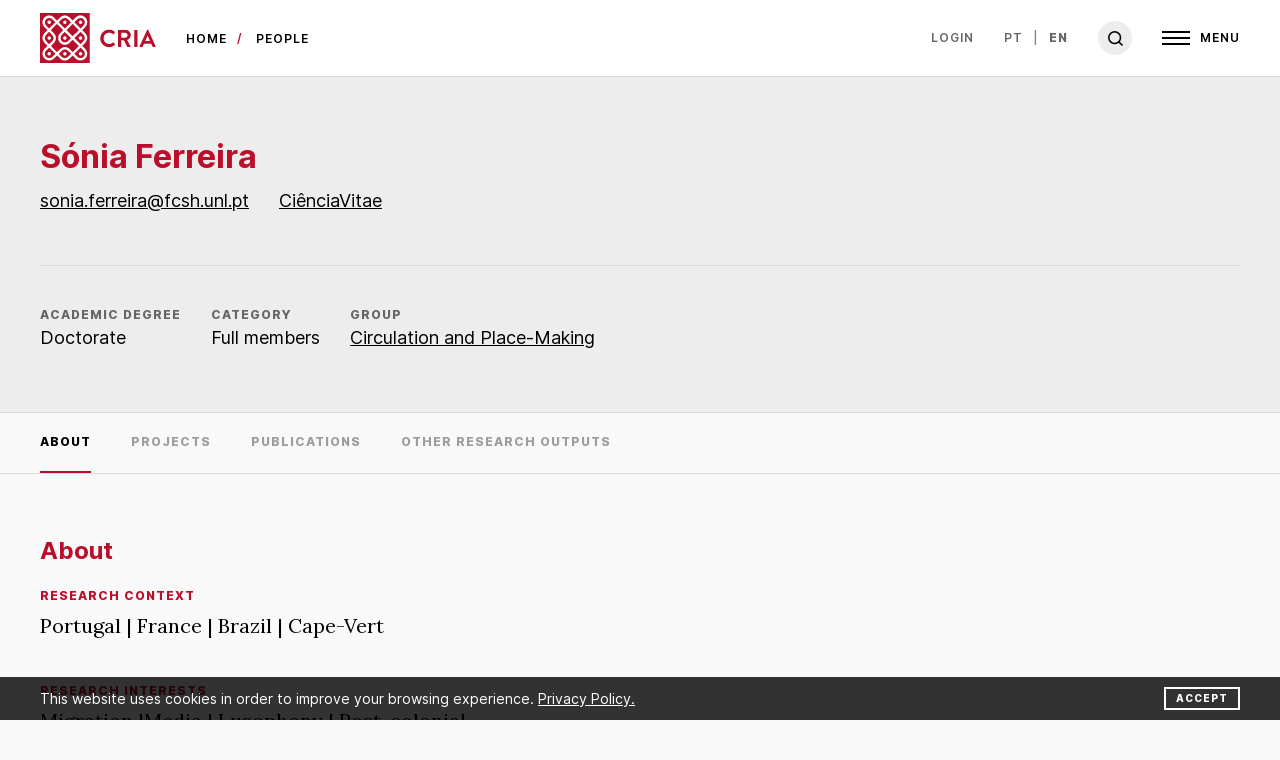

--- FILE ---
content_type: text/html; charset=UTF-8
request_url: https://www.cria.org.pt/en/people/sonia-ferreira
body_size: 17505
content:
<!DOCTYPE html>
<html lang="en">
<head>

    <meta charset="UTF-8">
    <meta name="viewport"
          content="width=device-width, user-scalable=no, initial-scale=1.0, maximum-scale=1.0, minimum-scale=1.0">
    <meta content='width=device-width, initial-scale=1, maximum-scale=1, user-scalable=no' name='viewport'>
    <meta name="referrer" content="origin"/>
    <meta id="token" name="csrf-token" content="ipfOQW4IQdwFInCX6vExmZoAvPvpATH4Poh6Emsd">

    <!-- Google Tag Manager -->
    <script>(function (w, d, s, l, i) {
            w[l] = w[l] || [];
            w[l].push({
                'gtm.start':
                    new Date().getTime(), event: 'gtm.js'
            });
            var f = d.getElementsByTagName(s)[0],
                j = d.createElement(s), dl = l != 'dataLayer' ? '&l=' + l : '';
            j.async = true;
            j.src =
                'https://www.googletagmanager.com/gtm.js?id=' + i + dl;
            f.parentNode.insertBefore(j, f);
        })(window, document, 'script', 'dataLayer', 'GTM-TRH6BQC');</script>
    <!-- End Google Tag Manager -->

    
            <title>CRIA</title>
    
    <link href="https://fonts.googleapis.com/css2?family=Lora:ital,wght@0,400;0,500;0,600;1,400;1,500;1,600&amp;display=swap"
          rel="stylesheet">
    
    <link rel="alternate" hreflang="en" href="https://www.cria.org.pt/en/people/sonia-ferreira"/>

    
    <link rel="canonical" href="https://www.cria.org.pt/en/people/sonia-ferreira"/>

    
    <meta name="application-name" content="index.application_name"/>

    <link rel="apple-touch-icon" sizes="57x57" href="https://www.cria.org.pt/images/icons/apple-icon-57x57.png">
    <link rel="apple-touch-icon" sizes="60x60" href="https://www.cria.org.pt/images/icons/apple-icon-60x60.png">
    <link rel="apple-touch-icon" sizes="72x72" href="https://www.cria.org.pt/images/icons/apple-icon-72x72.png">
    <link rel="apple-touch-icon" sizes="76x76" href="https://www.cria.org.pt/images/icons/apple-icon-76x76.png">
    <link rel="apple-touch-icon" sizes="114x114" href="https://www.cria.org.pt/images/icons/apple-icon-114x114.png">
    <link rel="apple-touch-icon" sizes="120x120" href="https://www.cria.org.pt/images/icons/apple-icon-120x120.png">
    <link rel="apple-touch-icon" sizes="144x144" href="https://www.cria.org.pt/images/icons/apple-icon-144x144.png">
    <link rel="apple-touch-icon" sizes="152x152" href="https://www.cria.org.pt/images/icons/apple-icon-152x152.png">
    <link rel="apple-touch-icon" sizes="180x180" href="https://www.cria.org.pt/images/icons/apple-icon-180x180.png">
    <link rel="icon" type="image/png" sizes="192x192" href="https://www.cria.org.pt/images/icons/android-icon-192x192.png">
    <link rel="icon" type="image/png" sizes="32x32" href="https://www.cria.org.pt/images/icons/favicon-32x32.png">
    <link rel="icon" type="image/png" sizes="96x96" href="https://www.cria.org.pt/images/icons/favicon-96x96.png">
    <link rel="icon" type="image/png" sizes="16x16" href="https://www.cria.org.pt/images/icons/favicon-16x16.png">
    <link rel="manifest" href="https://www.cria.org.pt/images/icons/manifest.json">
    <meta name="msapplication-TileColor" content="#ffffff">
    <meta name="msapplication-TileImage" content="https://www.cria.org.pt/images/icons/ms-icon-144x144.png">
    <meta name="theme-color" content="#ffffff">

    <script src="https://www.cria.org.pt/js/public.js?id=1483271ba32295c88c04"></script>

    <link rel="stylesheet" href="https://www.cria.org.pt/css/public.css?id=31085319599922cf3617">

    
</head>

<body>

<!-- Google Tag Manager (noscript) -->
<noscript>
    <iframe src="https://www.googletagmanager.com/ns.html?id=GTM-TRH6BQC"
            height="0" width="0" style="display:none;visibility:hidden"></iframe>
</noscript>
<!-- End Google Tag Manager (noscript) -->

<!-- Loader -->
<div id="loader" class="img-loader d-flex align-items-center justify-content-center ">
    <img src="https://www.cria.org.pt/images/CRIA-loading.gif" alt="Loading">
</div>
<!-- Menu -->
<nav id="navbar" >
        <div id="header" class="container-fluid">
            <a href="/" class="navbar-brand">
                <img id="logo" src="https://www.cria.org.pt/images/CRIA-logo.svg" alt="CRIA logo">
            </a>

            <div id="page-path">
                                    <a href="\">Home</a> <a href="https://www.cria.org.pt/en/people">people</a>
                            </div>

            <div class="d-flex ml-auto">
                <div id="nav-login" class="d-none d-md-flex align-items-center">
                    
                    <a href="https://www.cria.org.pt/login">Login</a>
                </div>
                <div id="nav-lang" class="d-none d-md-flex align-items-center">
                                                                            <a class="" href="javascript:changeLanguage('pt')" >pt</a>
                                                        <a class=" active " href="javascript:changeLanguage('en')" >en</a>
                                                            </div>
                <a id="nav-search" onclick="toggleSearch()">
                    <img src="https://www.cria.org.pt/images/search-black.svg">
                </a>

                <div id="nav-menu" class="d-flex align-items-center">
                    <button id="open-nav" class="navbar-toggler d-flex align-items-center" onclick="toggleNav()" aria-label="Open">
                        <div>
                            <span></span>
                            <span></span>
                            <span></span>
                        </div>
                        <h5>Menu</h5>
                    </button>
                </div>
            </div>
        </div>
    </nav>
<nav id="main-nav">
    <div class="container-fluid">
        <div class="row">
            <div class="col-6 d-flex d-md-none">
                                                                                        <a class="lang-main-nav" href="javascript:changeLanguage('pt')" >Português</a>
                                                                                                                        <a class="login-main-nav" href="https://www.cria.org.pt/login" onclick="toggleLogin()">Login</a>
            </div>
            <div class="col-6 col-md-12">
                <button id="close-nav" class="navbar-toggler" onclick="toggleNav()" aria-label="Close">
                    <span></span>
                    <span></span>
                </button>
            </div>
        </div>

        <div class="row">
    <div class="col-12 d-block d-md-none">
        <hr>
    </div>
                            <div class="col-12">
                                    <h5>CRIA</h5>
                                                                    <a id="nav-item-1" class=""  href="https://www.cria.org.pt/en/about" >About</a>
                                                                                            <a id="nav-item-2" class=""  href="https://www.cria.org.pt/en/governing-bodies" >Governing Bodies</a>
                                                                                            <a id="nav-item-3" class=""  href="https://www.cria.org.pt/en/comissao-externa-de-acompanhamento" >External Supervision Committee</a>
                                                                                            <a id="nav-item-4" class=""  href="https://www.cria.org.pt/en/ethics-comitee" >Ethics Committee</a>
                                                                                            <a id="nav-item-5" class=""  href="https://www.cria.org.pt/en/plano-para-a-igualdade-de-genero" >Gender Equality Plan</a>
                                                                                            <a id="nav-item-6" class=""  href="https://www.cria.org.pt/en/documents" >Documents</a>
                                                                                            <a id="nav-item-7" class=""  href="https://www.cria.org.pt/en/networks-and-partnerships" >Networks and Partnerships</a>
                                                                                            <a id="nav-item-8" class=""  href="https://www.cria.org.pt/en/jobs-scholarships" >Jobs and Fellowships</a>
                                                                                            <a id="nav-item-9" class=""  href="https://www.cria.org.pt/en/contacts" >Contacts</a>
                                                                        </div>
                            <div class="col-12">
                    <hr>
                </div>

            <div class="col-12">
                                                        <a id="nav-item-10" class="" href="https://www.cria.org.pt/en/in2past">IN2PAST</a>
                                                </div>
                            <div class="col-12">
                    <hr>
                </div>

            <div class="col-12">
                                                        <a id="nav-item-11" class=" active " href="https://www.cria.org.pt/en/people">People</a>
                                                </div>
                            <div class="col-12">
                    <hr>
                </div>

            <div class="col-12">
                                    <h5>Research</h5>
                                                                    <a id="nav-item-12" class=""  href="https://www.cria.org.pt/en/projects" >Projects</a>
                                                                                            <a id="nav-item-13" class=""  href="https://www.cria.org.pt/en/publications" >Publications</a>
                                                                                            <a id="nav-item-14" class=""  href="https://www.cria.org.pt/en/research-groups" >Research Groups</a>
                                                                                            <a id="nav-item-15" class=""  href="https://www.cria.org.pt/en/thematic-lines" >Thematic Lines</a>
                                                                                            <a id="nav-item-16" class=""  href="https://www.cria.org.pt/en/laboratories" >Laboratories</a>
                                                                                            <a id="nav-item-17" class=""  href="https://www.cria.org.pt/en/ressources" >Resources</a>
                                                                        </div>
                            <div class="col-12">
                    <hr>
                </div>

            <div class="col-12">
                                    <h5>TRAINING / OUTREACH</h5>
                                                                    <a id="nav-item-18" class=""  href="https://www.cria.org.pt/en/doctoral-programmes" >Doctoral Programmes</a>
                                                                                            <a id="nav-item-19" class=""  href="https://www.cria.org.pt/en/masters" >Masters Courses</a>
                                                                                            <a id="nav-item-20" class=""  href="https://www.cria.org.pt/en/cria-courses" >CRIA Courses</a>
                                                                        </div>
                            <div class="col-12">
                    <hr>
                </div>

            <div class="col-12">
                                                        <a id="nav-item-21" class="" href="https://www.cria.org.pt/en/events">Events</a>
                                                </div>
                            <div class="col-12">
                    <hr>
                </div>

            <div class="col-12">
                                    <h5>SCIENCE COMMUNICATION</h5>
                                                                    <a id="nav-item-22" class=""  href="https://www.cria.org.pt/en/anthropology-channel" >Anthropology Channel</a>
                                                                                            <a id="nav-item-23" class=""  href="https://www.cria.org.pt/en/CRIAções" >CRIAções</a>
                                                                                            <a id="nav-item-24" class=""  href="https://www.cria.org.pt/en/radio-cria-3" >Radio CRIA</a>
                                                                                            <a id="nav-item-25" class=""  href="https://www.cria.org.pt/en/cria-in-the-media" >CRIA in the Media</a>
                                                                                            <a id="nav-item-26" class=""  href="https://www.cria.org.pt/en/news" >News</a>
                                                                                            <a id="nav-item-27" class=""  href="https://www.cria.org.pt/en/newsletter" >Newsletter</a>
                                                                                            <a id="nav-item-28" class=""  href="https://www.cria.org.pt/en/media-kit" >Media Kit</a>
                                                                        </div>
                            <div class="col-12">
                    <hr>
                </div>

            <div class="col-12">
                                    <h5>Publishing</h5>
                                                                    <a id="nav-item-29" class=""  href="https://www.cria.org.pt/en/etnografica" >Etnográfica</a>
                                                                                            <a id="nav-item-30" class=""  href="https://www.cria.org.pt/en/etnografica-press" >Etnográfica Press</a>
                                                                                            <a id="nav-item-31" class=""  href="https://www.cria.org.pt/en/working-papers" >Working Papers</a>
                                                                        </div>
            

    </div>

</nav>

<div id="search-bar">
    <div class="container-fluid">
        <a href="/" class="navbar-brand">
            <img id="logo" src="https://www.cria.org.pt/images/CRIA-logo.svg" alt="CRIA logo">
        </a>
    </div>
    <div class="container-fluid">
        <div class="row">
            <div class="col-12">
                <input id="search-input-header" class="search-input" type="text" placeholder="Search">
            </div>
        </div>
    </div>
</div>








































































































































<!-- Content -->
<section id="content" style="height: auto!important">
        <div class="page-wrapper">
        <div class="page-content">
            <header class="grey person sans-serif">
                <div class="container-fluid">
                    <div class="row">
                        <div class="col-12 d-flex flex-column flex-md-row align-items-md-center">
                                                        <div>
                                                                <h2>Sónia Ferreira</h2>
                                <div class="person-links">
                                                                            <p><a href="mailto:sonia.ferreira@fcsh.unl.pt">sonia.ferreira@fcsh.unl.pt</a></p>
                                                                                                                <p><a href="https://www.cienciavitae.pt/4A16-C2C4-CA8F">CiênciaVitae</a></p>
                                                                                                                                            </div>
                            </div>
                        </div>
                    </div>
                    <div class="row">
                        <div class="col-12">
                            <hr>
                        </div>
                    </div>
                    <div class="row">
                        <div class="person-details col-12">
                                                            <div class="detail">
                                    <h5>Academic Degree</h5>
                                    <p>Doctorate</p>
                                </div>
                                                                                        <div class="detail">
                                    <h5>Category</h5>
                                    <p>Full members</p>
                                </div>
                                                                                        <div class="detail">
                                    <h5>Group</h5>
                                    <p><a href="https://www.cria.org.pt/research-group/circulation-and-place-making">Circulation and Place-Making</a></p>
                                </div>
                                                    </div>
                    </div>
                </div>
            </header>

            <nav class="nav-tabs" id="nav-tab">
                <div class="container-fluid">
                    <div class="row">
                        <div class="col-12 nav scroll-x-auto" role="tablist">
                            <a class="nav-item nav-link active" id="person-details-tab" data-toggle="tab" href="#person-details" role="tab" aria-controls="person-details" aria-selected="true">About</a>
                                                            <a class="nav-item nav-link" id="projects-tab" data-toggle="tab" href="#projects" role="tab" aria-controls="projects" aria-selected="false">Projects</a>
                                                                                        <a class="nav-item nav-link" id="publications-tab" data-toggle="tab" href="#publications" role="tab" aria-controls="publications" aria-selected="false">Publications</a>
                                                                                        <a class="nav-item nav-link" id="audiovisual-tab" data-toggle="tab" href="#audiovisual" role="tab" aria-controls="audiovisual" aria-selected="false">Other research outputs</a>
                                                    </div>
                    </div>
                </div>
            </nav>

            <div class="container-fluid">
                <div class="row tab-content">
                    <div class="col-12 col-xl-10 tab-pane fade show active text-content" id="person-details" role="tabpanel" aria-labelledby="person-details-tab">
                        <h3>About</h3>

    <h5>Research Context</h5>
    <p>Portugal | France | Brazil | Cape-Vert</p>

    <h5>Research Interests</h5>
    <p>Migration |Media | Lusophony | Post-colonial</p>

    <h5>Institutional Subunit</h5>
    <p>NOVA FCSH</p>

    <h5>Biographical Note</h5>
    <p>CRIA Integrated Researcher where she co-coordinates the Research Group &#039;Circulation and Production of Places&#039; and “membre associé” of the &#039;Unité de Recherche Migrations et Société&#039; (Univ. Paris-Diderot) where she co-coordinates the Research Group &#039;Migrations dans les mondes lusophones: identités, altérités et circulations ”. She is currently a contract researcher at CRIA-NOVA FCSH with the project “(Re)Telling the Empire: Post-Colonial Narratives and Media Production in the Portuguese and Cape Verdean Diaspora&#039; and invited professor at the NOVA-FCSH Anthropology Department. Since 2019 coordinates the European project &#039;#ECOS. Exiles, against silence: memories, objects and narratives of uncertain times&#039;.</p>

    <h5>Status</h5>
    <p>Integrated (2025-01-01)</p>
                    </div>
                    <div class="col-12 col-xl-12 tab-pane fade" id="projects" role="tabpanel" aria-labelledby="projects-tab">
                        <h3>All projects</h3>
    <p id="cienciavitae-label">Data updated on 21-01-2026, from platform
        <a href="https://cienciavitae.pt" target="_blank"><span class="font-weight-bold">CIÊNCIA</span>VITAE</a></a>.
    </p>
            <div class="card card-proj">
            <div class="card-header">
                <h5>2024/10/21-</h5>
            </div>
            <div class="card-title">
                <p class="semibold">COST - Migrants in an Inclusive Europe (Reception, Skills, Return, Representation) - Secondary Proposer</p>
            </div>
            <div class="card-description">
                                    <p class="smaller grey">ID 27224 </p>
                                                    <p class="smaller grey">Researcher</p>
                                                    <p class="smaller grey"></p>
                            </div>
                    </div>
                <div class="card card-proj">
            <div class="card-header">
                <h5>2024/06/06-</h5>
            </div>
            <div class="card-title">
                <p class="semibold">PATHSCAPES - Postcolonial Atlas of Cape Verdean women in European</p>
            </div>
            <div class="card-description">
                                    <p class="smaller grey">ID 101143747</p>
                                                    <p class="smaller grey">Principal investigator</p>
                                                    <p class="smaller grey">Centro em Rede de Investigação em Antropologia</p>
                            </div>
                            <div class="card-description">
                    <p class="smaller"><span class="semibold">Financiers:</span> European Commission</p>
                </div>
                    </div>
                <div class="card card-proj">
            <div class="card-header">
                <h5>2023/09/20-</h5>
            </div>
            <div class="card-title">
                <p class="semibold">HuManiC – Migration Crisis in Humanities</p>
            </div>
            <div class="card-description">
                                    <p class="smaller grey">xxx</p>
                                                    <p class="smaller grey">Researcher</p>
                                                    <p class="smaller grey">Université de Picardie Jules Verne</p>
                            </div>
                            <div class="card-description">
                    <p class="smaller"><span class="semibold">Financiers:</span> Humanities in the European Research Area</p>
                </div>
                    </div>
                <div class="card card-proj">
            <div class="card-header">
                <h5>2023/09/01-2024/08/31</h5>
            </div>
            <div class="card-title">
                <p class="semibold">Coisas de Portugal: negociações identitárias e usos de cultura material portuguesa num quadro de migrações transnacionais [Things from Portugal: identity negotiations and uses of Portuguese m</p>
            </div>
            <div class="card-description">
                                    <p class="smaller grey">COMPOR 2023</p>
                                                    <p class="smaller grey">Researcher</p>
                                                    <p class="smaller grey">Centro em Rede de Investigação em Antropologia</p>
                            </div>
                            <div class="card-description">
                    <p class="smaller"><span class="semibold">Financiers:</span> Centro em Rede de Investigação em Antropologia</p>
                </div>
                    </div>
                                    <div id="collapse-publications" class="collapse">
                                                                        <div class="card card-proj">
                <div class="card-header">
                    <h5>2023/01/01-2023/06/30</h5>
                </div>
                <div class="card-title">
                    <p class="semibold">JUSTA – Justiça, igualdade e direitos da mulher migrante: narrativas e práticas artísticas para a inclusão.</p>
                </div>
                <div class="card-description">
                                            <p class="smaller grey">JUSTA</p>
                                                                <p class="smaller grey">Principal investigator</p>
                                                                <p class="smaller grey">Centro em Rede de Investigação em Antropologia</p>
                                    </div>
                                    <div class="card-description">
                        <p class="smaller"><span class="semibold">Financiers:</span> Centro em Rede de Investigação em Antropologia</p>
                    </div>
                            </div>
                                <div class="card card-proj">
                <div class="card-header">
                    <h5>2019/11/01-2022/04/30</h5>
                </div>
                <div class="card-title">
                    <p class="semibold">Exiles, to counter silence: memories, objects and narratives of uncertain times</p>
                </div>
                <div class="card-description">
                                            <p class="smaller grey">609056-CITIZ-1-2019-1-PT-CITIZ-REMEM</p>
                                                                <p class="smaller grey">Principal investigator</p>
                                                                <p class="smaller grey">Centro em Rede de Investigação em Antropologia</p>
                                    </div>
                                    <div class="card-description">
                        <p class="smaller"><span class="semibold">Financiers:</span> European Commission</p>
                    </div>
                            </div>
                                <div class="card card-proj">
                <div class="card-header">
                    <h5>2018/08/01-2024/07/31</h5>
                </div>
                <div class="card-title">
                    <p class="semibold">“(Re)Contar o império: narrativas pós-coloniais e produção mediática na “diáspora” portuguesa e cabo-verdiana” </p>
                </div>
                <div class="card-description">
                                            <p class="smaller grey">DL 57/2016/CP1349/CT0007</p>
                                                                <p class="smaller grey">Researcher</p>
                                                                <p class="smaller grey">Centro em Rede de Investigação em Antropologia</p>
                                    </div>
                                    <div class="card-description">
                        <p class="smaller"><span class="semibold">Financiers:</span> Fundação para a Ciência e a Tecnologia</p>
                    </div>
                            </div>
                                <div class="card card-proj">
                <div class="card-header">
                    <h5>2013/03/30-2015/09/30</h5>
                </div>
                <div class="card-title">
                    <p class="semibold">Labour relations in Portugal and the Lusophone World 1800-2000: continuity and change</p>
                </div>
                <div class="card-description">
                                            <p class="smaller grey">PTDC/EPH-HIS/3701/2012</p>
                                                                <p class="smaller grey">Researcher</p>
                                                                <p class="smaller grey">Universidade Nova de Lisboa Faculdade de Ciências Sociais e Humanas; Universidade Nova de Lisboa Instituto de História Contemporânea; Centro em Rede de Investigação em Antropologia</p>
                                    </div>
                                    <div class="card-description">
                        <p class="smaller"><span class="semibold">Financiers:</span> Fundação para a Ciência e a Tecnologia</p>
                    </div>
                            </div>
                                <div class="card card-proj">
                <div class="card-header">
                    <h5>2012/05-2018/04</h5>
                </div>
                <div class="card-title">
                    <p class="semibold">&quot;Magazine Contacto: a multi-sited television production and the construction of Portuguese national identity in the diaspora&quot; and &quot;Media Constructions of the Nation: being Portuguese in the w</p>
                </div>
                <div class="card-description">
                                            <p class="smaller grey">SFRH/BPD/78828/2011</p>
                                                                <p class="smaller grey">Post-doc Fellow</p>
                                                                <p class="smaller grey">Centro em Rede de Investigação em Antropologia; Unite de Recherche Migrations et Sociétés</p>
                                    </div>
                                    <div class="card-description">
                        <p class="smaller"><span class="semibold">Financiers:</span> Fundação para a Ciência e a Tecnologia</p>
                    </div>
                            </div>
                                <div class="card card-proj">
                <div class="card-header">
                    <h5>2011-2017</h5>
                </div>
                <div class="card-title">
                    <p class="semibold">A Global Collaboratory on the History of Labour Relations 1500-2000</p>
                </div>
                <div class="card-description">
                                            <p class="smaller grey">info:eu-repo/grantAgreement/NWO/2300136271/NL</p>
                                                                <p class="smaller grey">Researcher</p>
                                                                <p class="smaller grey">Internationaal Instituut voor Sociale Geschiedenis</p>
                                    </div>
                                    <div class="card-description">
                        <p class="smaller"><span class="semibold">Financiers:</span> Nederlandse Organisatie voor Wetenschappelijk Onderzoek</p>
                    </div>
                            </div>
                                <div class="card card-proj">
                <div class="card-header">
                    <h5>2009/04/01-2011/03/30</h5>
                </div>
                <div class="card-title">
                    <p class="semibold">Feeling the pulse of the community. Identity politics and narratives of a Portuguese migrant community in Canada</p>
                </div>
                <div class="card-description">
                                            <p class="smaller grey">PTDC/HAH/71260/2006</p>
                                                                <p class="smaller grey">Post-doc Fellow</p>
                                                                <p class="smaller grey">Universidade Nova de Lisboa Faculdade de Ciências Sociais e Humanas</p>
                                    </div>
                                    <div class="card-description">
                        <p class="smaller"><span class="semibold">Financiers:</span> Fundação para a Ciência e a Tecnologia</p>
                    </div>
                            </div>
                                <div class="card card-proj">
                <div class="card-header">
                    <h5>2006-2009</h5>
                </div>
                <div class="card-title">
                    <p class="semibold">Mulheres e “fabricantas”: resistência operária em Almada</p>
                </div>
                <div class="card-description">
                                            <p class="smaller grey">SFRH/BD/30070/2006</p>
                                                                <p class="smaller grey">PhD Student Fellow</p>
                                                                <p class="smaller grey">Universidade Nova de Lisboa</p>
                                    </div>
                                    <div class="card-description">
                        <p class="smaller"><span class="semibold">Financiers:</span> Fundação para a Ciência e a Tecnologia</p>
                    </div>
                            </div>
            </div>
            <a class="load-more collapsed en" data-toggle="collapse" href="#collapse-publications" role="button"
           aria-expanded="false" aria-controls="collapse-publications">
            <div class="open-icon">
                <span></span>
                <span></span>
            </div>
        </a>
                        </div>
                    <div class="col-12 col-xl-12 tab-pane fade" id="publications" role="tabpanel" aria-labelledby="publications-tab">
                        <h3>All Publications</h3>
            <p id="cienciavitae-label">Data updated on 21-01-2026
            , from platform
            <a href="https://cienciavitae.pt" target="_blank"><span
                        class="font-weight-bold">CIÊNCIA</span>VITAE
            </a>.
        </p>
    
            <a class="card  card-no-link "
           >
            <div class="card-header">
                <h5>Edited book</h5>
            </div>
            <div class="card-title">
                <p class="semibold">Laboratório de Escrita para Teatro. Dramaturgias Políticas Contemporâneas [Theatre Writing Lab. Contemporary Political Dramaturgies]</p>
            </div>
            <div class="card-description">
                <p class="smaller">
                                            Ferreira, Sónia, 2024. 
                                    </p>
            </div>
        </a>
                <a class="card  card-no-link "
           >
            <div class="card-header">
                <h5>Edited book</h5>
            </div>
            <div class="card-title">
                <p class="semibold">Les Portugais en France : une immigration invisible ?  XXe et  XXIe siècles</p>
            </div>
            <div class="card-description">
                <p class="smaller">
                                            Ferreira, Sónia; Strijdhorst dos Santos, Irene, 2024. 
                                    </p>
            </div>
        </a>
                <a class="card  card-no-link "
           >
            <div class="card-header">
                <h5>Book chapter</h5>
            </div>
            <div class="card-title">
                <p class="semibold">L’immigration portugaise em France : penser les impensés</p>
            </div>
            <div class="card-description">
                <p class="smaller">
                                            Ferreira, Sónia; Strijdhorst dos Santos, Irene, Les Portugais en France : une immigration invisible ?  XXe et  XXIe siècles. Colecção MiMed, Éditions Le Cavalier Bleu. Paris, France. 2024. Published
                                    </p>
            </div>
        </a>
                <a class="card  card-no-link "
           >
            <div class="card-header">
                <h5>Preface / Postscript</h5>
            </div>
            <div class="card-title">
                <p class="semibold">Uma Guerra Dentro de Cada Um [A War Inside Everyone]</p>
            </div>
            <div class="card-description">
                <p class="smaller">
                                            Ferreira, Sónia, Lado A: Cartas da Guerra (61-74). Aerograma Liberdade [Side A: Letters from the War (61-74). Aerogram Freedom]. 81 - 85. Casa da Esquina / Húmus. Coimbra, Portugal. 2024. Published
                                    </p>
            </div>
        </a>
                                                                                                                                                                                                                                    <div id="collapse-publications" class="collapse">
                                                                        <a class="card  card-no-link "
               >
                <div class="card-header">
                    <h5>Preface / Postscript</h5>
                </div>
                <div class="card-title">
                    <p class="semibold">Prefácio [Preface]</p>
                </div>
                <div class="card-description">
                    <p class="smaller">
                                                    Ferreira, Sónia; Ricardo Correia; Vanesa Sotelo, Laboratório de Escrita para Teatro 2023-2024 [Theatre Writing Lab. Contemporary Political Dramaturgies 2023-2024]. 9 - 11. Casa da Esquina / Húmus. Coimbra, Portugal. 2024. Published
                                            </p>
                </div>
            </a>
                                <a class="card  card-no-link "
               >
                <div class="card-header">
                    <h5>Book chapter</h5>
                </div>
                <div class="card-title">
                    <p class="semibold">Les médias portugais et lusophones et l’ethnogenèse de la “portugalité” en France</p>
                </div>
                <div class="card-description">
                    <p class="smaller">
                                                    Ferreira, Sónia, Les Portugais en France : une immigration invisible ?  XXe et  XXIe siècles. Ferreira, Sónia; Strijdhorst dos Santos, Irene. Colecção MiMed, Éditions Le Cavalier Bleu. Paris, France. 2024. Published
                                            </p>
                </div>
            </a>
                                <a class="card  card-no-link "
               >
                <div class="card-header">
                    <h5>Book chapter</h5>
                </div>
                <div class="card-title">
                    <p class="semibold">Faire le saut : la construction cinématographique du voyage en tant qu’expérience, récit et rituel</p>
                </div>
                <div class="card-description">
                    <p class="smaller">
                                                    Ferreira, Sónia; Silvano, Filomena, Les Portugais en France : une immigration invisible ?  XXe et  XXIe siècles. Ferreira, Sónia (4A16-C2C4-CA8F); Strijdhorst dos Santos, Irene. Colecção MiMed, Éditions Le Cavalier Bleu. Paris, France. 2024. Published
                                            </p>
                </div>
            </a>
                                <a class="card  card-no-link "
               >
                <div class="card-header">
                    <h5>Journal article</h5>
                </div>
                <div class="card-title">
                    <p class="semibold">Femmes et Militantisme dans les années 1970 en France: le cas du journal portugais O Alarme!..</p>
                </div>
                <div class="card-description">
                    <p class="smaller">
                                                    Ferreira, Sónia, Revue Hommes et Migrations. 47 - 55. 2023. Published

                                            </p>
                </div>
            </a>
                                <a class="card  card-pub "
                href="https://online.fliphtml5.com/rpjzl/lgsr/#p=1" target="_blank"
               rel="noopener" >
                <div class="card-header">
                    <h5>Newspaper article</h5>
                </div>
                <div class="card-title">
                    <p class="semibold">Cada um tem de fazer o que é preciso [Everyone has to do what they have to do]</p>
                </div>
                <div class="card-description">
                    <p class="smaller">
                                                    Ferreira, Sónia, Folha de sala da peça O Salto [Room sheet for the play The Leap]. Produção A Turma, texto e encenação de Tiago Correia, Teatro São Luiz, . 04-10-2023. 

                                            </p>
                </div>
            </a>
                                <a class="card  card-no-link "
               >
                <div class="card-header">
                    <h5>Edited book</h5>
                </div>
                <div class="card-title">
                    <p class="semibold">Laboratório de Escrita para Teatro. Dramaturgias Políticas Contemporâneas. [Theatre Writing Lab. Contemporary Political Dramaturgies]</p>
                </div>
                <div class="card-description">
                    <p class="smaller">
                                                    aa.vv, 2022. 
                                            </p>
                </div>
            </a>
                                <a class="card  card-pub "
                href=" https://www.berose.fr/article2579.html?lang=fr" target="_blank"
               rel="noopener" >
                <div class="card-header">
                    <h5>Encyclopedia entry</h5>
                </div>
                <div class="card-title">
                    <p class="semibold">Sur les pistes de la ruralité brésilienne et portugaise : une biographie intellectuelle de Colette Callier-Boisvert</p>
                </div>
                <div class="card-description">
                    <p class="smaller">
                                                    Ferreira, Sónia, Berose – Encyclopédie internationale des histoires de l’anthropologie. France. 2022.  https://www.berose.fr/article2579.html?lang=fr . Published
                                            </p>
                </div>
            </a>
                                <a class="card  card-pub "
                href="https://ecosexilios-cria.org/wp-content/uploads/2022/03/CasaDaEsquina_Livro_LabEscritaParaTeatro_WEB.pdf" target="_blank"
               rel="noopener" >
                <div class="card-header">
                    <h5>Preface / Postscript</h5>
                </div>
                <div class="card-title">
                    <p class="semibold">Dramaturgias para contrariar silêncios [Dramaturgies to counteract silences]</p>
                </div>
                <div class="card-description">
                    <p class="smaller">
                                                    aa.vv, Laboratório de Escrita para Teatro. Dramaturgias Políticas Contemporâneas [Theatre Writing Lab. Contemporary Political Dramaturgies]. Ferreira, Sónia; Ricardo Correia. #ECOS; CRIA; Casa da Esquina. Coimbra, Portugal. 2022. https://ecosexilios-cria.org/wp-content/uploads/2022/03/CasaDaEsquina_Livro_LabEscritaParaTeatro_WEB.pdf . Published
                                            </p>
                </div>
            </a>
                                <a class="card  card-no-link "
               >
                <div class="card-header">
                    <h5>Conference paper</h5>
                </div>
                <div class="card-title">
                    <p class="semibold">Contrariar o silêncio: pensar o exílio e as migrações de ontem e de hoje [Countering silence: thinking about exile and migrations yesterday and today]</p>
                </div>
                <div class="card-description">
                    <p class="smaller">
                                                    aa.vv, Grenoble, France. 24-09-2021. Published
                                            </p>
                </div>
            </a>
                                <a class="card  card-no-link "
               >
                <div class="card-header">
                    <h5>Preface / Postscript</h5>
                </div>
                <div class="card-title">
                    <p class="semibold">Forord</p>
                </div>
                <div class="card-description">
                    <p class="smaller">
                                                    Ferreira, Sónia, Tak Susie. Beretninger om politiske flygtninge fra Portugal i Danmark (1961-1974). #ECOS. Porto, Portugal. 2021. Published
                                            </p>
                </div>
            </a>
                                <a class="card  card-no-link "
               >
                <div class="card-header">
                    <h5>Manual</h5>
                </div>
                <div class="card-title">
                    <p class="semibold">Caderno Pedagógico #ECOS [Pedagogical Notebook #ECOS]</p>
                </div>
                <div class="card-description">
                    <p class="smaller">
                                                    Ferreira, Sónia; Prista, Marta Lalanda; Almeida, Sónia Vespeira; Hugo Dos Santos; Ricardo Correia, #ECOS. Lisboa, Portugal. 2021. Published
                                            </p>
                </div>
            </a>
                                <a class="card  card-pub "
                href="https://ecosexilios-cria.org/portfolio/documentos_ecos/" target="_blank"
               rel="noopener" >
                <div class="card-header">
                    <h5>Online resource</h5>
                </div>
                <div class="card-title">
                    <p class="semibold">Brochura do projecto #ECOS [#ECOS project brochure]</p>
                </div>
                <div class="card-description">
                    <p class="smaller">
                                                    Ferreira, Sónia; Prista, Marta Lalanda, 2021. https://ecosexilios-cria.org/portfolio/documentos_ecos/ . 
                                            </p>
                </div>
            </a>
                                <a class="card  card-pub "
                href="https://ecosexilios-cria.org/portfolio/documentos_eco" target="_blank"
               rel="noopener" >
                <div class="card-header">
                    <h5>Online resource</h5>
                </div>
                <div class="card-title">
                    <p class="semibold">Brochura do projecto #ECOS [#ECOS project brochure]</p>
                </div>
                <div class="card-description">
                    <p class="smaller">
                                                    Ferreira, Sónia; Prista, Marta, 2021. https://ecosexilios-cria.org/portfolio/documentos_eco . 
                                            </p>
                </div>
            </a>
                                <a class="card  card-no-link "
               >
                <div class="card-header">
                    <h5>Manual</h5>
                </div>
                <div class="card-title">
                    <p class="semibold">Caderno Pedagógico #ECOS [Pedagogical Notebook #ECOS]</p>
                </div>
                <div class="card-description">
                    <p class="smaller">
                                                    Ferreira, Sónia; Prista, Marta Lalanda; Almeida, Sónia Vespeira; Hugo Dos Santos; Ricardo Correia, #ECOS. Lisboa, Portugal. 2021. Published
                                            </p>
                </div>
            </a>
                                <a class="card  card-no-link "
               >
                <div class="card-header">
                    <h5>Newsletter article</h5>
                </div>
                <div class="card-title">
                    <p class="semibold">Argentina, todos os nomes ... [Argentina, all the names ...]</p>
                </div>
                <div class="card-description">
                    <p class="smaller">
                                                    Ferreira, Sónia, Folha de sala da peça “Éramos todas Azucenas”, encenação de Castro Guedes, produção Seiva Trupe- Teatro Vivo, Teatro Sá da Bandeira. Porto, Portugal. 09-07-2021. 

                                            </p>
                </div>
            </a>
                                <a class="card  card-no-link "
               >
                <div class="card-header">
                    <h5>Journal article</h5>
                </div>
                <div class="card-title">
                    <p class="semibold">Mobilités (post)impériales en lusotopie. Une introduction.</p>
                </div>
                <div class="card-description">
                    <p class="smaller">
                                                    Ferreira, Sónia; Strijdhorst dos Santos, Irene, Lusotopie. 137 - 156. 2. 2020. 2020. Published

                                            </p>
                </div>
            </a>
                                <a class="card  card-no-link "
               >
                <div class="card-header">
                    <h5>Journal issue</h5>
                </div>
                <div class="card-title">
                    <p class="semibold">Mobilités contemporaines : Questionner les continuités (post)impériales</p>
                </div>
                <div class="card-description">
                    <p class="smaller">
                                                    Lusotopie. 2020. 2. 2020. Published
                                            </p>
                </div>
            </a>
                                <a class="card  card-pub "
                href="https://novaresearch.unl.pt/en/publications/0228c471-f2e3-4a89-bcba-6b49da282216" target="_blank"
               rel="noopener" >
                <div class="card-header">
                    <h5>Journal article</h5>
                </div>
                <div class="card-title">
                    <p class="semibold">Producteurs des médias et entrepreneuriat ethnique à Rio de Janeiro</p>
                </div>
                <div class="card-description">
                    <p class="smaller">
                                                    Sónia Ferreira, Brésil. 1 - 22. 17. 2020. https://novaresearch.unl.pt/en/publications/0228c471-f2e3-4a89-bcba-6b49da282216 . 10.4000/bresils.6718 . Published

                                            </p>
                </div>
            </a>
                                <a class="card  card-pub "
                href="https://doi.org/10.14195/978-989-26-1790-9" target="_blank"
               rel="noopener" >
                <div class="card-header">
                    <h5>Book chapter</h5>
                </div>
                <div class="card-title">
                    <p class="semibold">A imprensa militante portuguesa em França: o caso do jornal O Alarme!.. (1972-1975) [The Portuguese militant press in France: the case of the newspaper &quot;O Alarme..!]</p>
                </div>
                <div class="card-description">
                    <p class="smaller">
                                                    Ferreira, Sónia, Migrações e Exílios no Mundo Contemporâneo. Heloísa Paulo; Alberto Pena Rodríguez; Cristina Clímaco; Enrique Coraza de los Santos. Imprensa da Universidade de Coimbra. Coimbra, Portugal. 2020. Published
                                            </p>
                </div>
            </a>
                                <a class="card  card-pub "
                href="http://dx.doi.org/10.1111/1467-8322.12604" target="_blank"
               rel="noopener" >
                <div class="card-header">
                    <h5>Journal article</h5>
                </div>
                <div class="card-title">
                    <p class="semibold">Anthropology of exile: Mapping territories of experience</p>
                </div>
                <div class="card-description">
                    <p class="smaller">
                                                    FERREIRA, SÓNIA, Anthropology Today. 22 - 23. 5. 36. 2020. http://dx.doi.org/10.1111/1467-8322.12604 . 10.1111/1467-8322.12604 . Published

                                            </p>
                </div>
            </a>
                                <a class="card  card-pub "
                href="https://ecosexilios-cria.org/portfolio/fichas_pedagogicas/ " target="_blank"
               rel="noopener" >
                <div class="card-header">
                    <h5>Online resource</h5>
                </div>
                <div class="card-title">
                    <p class="semibold">Fichas de inventário #ECOS. 25 cartazes expositivos, 4 colecções: Memórias, Objetos, Documentos e Contrariar o Silêncio, português, francês e inglês [#ECOS inventory sheets. 25 exhibition posters, 4 collections: Memories, Objects, Documents and Countering the Silence, Portuguese, French and English]</p>
                </div>
                <div class="card-description">
                    <p class="smaller">
                                                    Ferreira, Sónia; Prista, Marta Lalanda, 2020. https://ecosexilios-cria.org/portfolio/fichas_pedagogicas/  . 
                                            </p>
                </div>
            </a>
                                <a class="card  card-pub "
                href="https://ecosexilios-cria.org/portfolio/fichas_pedagogicas/
" target="_blank"
               rel="noopener" >
                <div class="card-header">
                    <h5>Online resource</h5>
                </div>
                <div class="card-title">
                    <p class="semibold">Fichas de inventário #ECOS. 25 cartazes expositivos, 4 colecções: Memórias, Objetos, Documentos e Contrariar o Silêncio, português, francês e inglês [#ECOS inventory sheets. 25 exhibition posters, 4 collections: Memories, Objects, Documents and Countering the Silence, Portuguese, French and English]</p>
                </div>
                <div class="card-description">
                    <p class="smaller">
                                                    Ferreira, Sónia; Prista, Marta Lalanda, 2020. https://ecosexilios-cria.org/portfolio/fichas_pedagogicas/
 . 
                                            </p>
                </div>
            </a>
                                <a class="card  card-pub "
                href="http://www.berose.fr/article1774.html?lang=fr" target="_blank"
               rel="noopener" >
                <div class="card-header">
                    <h5>Encyclopedia entry</h5>
                </div>
                <div class="card-title">
                    <p class="semibold">Nos trilhos da ruralidade brasileira e portuguesa: uma biografia intelectual de Colette Callier-Boisvert [On the paths of Brazilian and Portuguese rurality: an intellectual biography of Colette Callier-Boisvert]</p>
                </div>
                <div class="card-description">
                    <p class="smaller">
                                                    Sónia Ferreira, Berose – Encyclopédie internationale des histoires de l’anthropologie. 1 - 10. IIAC-LAHIC. 2019. http://www.berose.fr/article1774.html?lang=fr . Published
                                            </p>
                </div>
            </a>
                                <a class="card  card-pub "
                href="http://hdl.handle.net/10071/11421" target="_blank"
               rel="noopener" >
                <div class="card-header">
                    <h5>Working paper</h5>
                </div>
                <div class="card-title">
                    <p class="semibold">A emigração portuguesa e os seus meios de comunicação social: breve caracterização [Portuguese emigration and the media: a brief characterization]</p>
                </div>
                <div class="card-description">
                    <p class="smaller">
                                                    Ferreira, Sónia, 2016. http://hdl.handle.net/10071/11421 . 
                                            </p>
                </div>
            </a>
                                <a class="card  card-no-link "
               >
                <div class="card-header">
                    <h5>Book chapter</h5>
                </div>
                <div class="card-title">
                    <p class="semibold">Memórias Femininas da Ditadura Chilena: resistência e contra-hegemonia [Women&#039;s Memories of the Chilean Dictatorship: resistance and counter-hegemony]</p>
                </div>
                <div class="card-description">
                    <p class="smaller">
                                                    Ferreira, Sónia, Constitucionalismo emergente: estudos sobre as constituições latino americanas. Godinho, Paula; Fonseca, Inês; Baía, João. IHC, NOVA FCSH. Portugal. 2015. Published
                                            </p>
                </div>
            </a>
                                <a class="card  card-no-link "
               >
                <div class="card-header">
                    <h5>Book chapter</h5>
                </div>
                <div class="card-title">
                    <p class="semibold">Relações Laborais em Portugal: 1800-1900 [Labour Relations in Portugal: 1800-1900]</p>
                </div>
                <div class="card-description">
                    <p class="smaller">
                                                    Ferreira, Sónia; António Monteiro Cardoso, Relações Laborais e Demografia no Portugal Contemporâneo. Ferreira, Sónia; Cardeira Varela, Raquel ; Paulo Matos; Marcelo Badaró Mattos; Filipa Ribeiro da Silva. Colibri. Portugal. 2014. Published
                                            </p>
                </div>
            </a>
                                <a class="card  card-no-link "
               >
                <div class="card-header">
                    <h5>Journal article</h5>
                </div>
                <div class="card-title">
                    <p class="semibold">Media e Migrações: a língua enquanto património identitário na produção de conteúdos mediáticos na diáspora</p>
                </div>
                <div class="card-description">
                    <p class="smaller">
                                                    Ferreira, Sónia, Interdisciplinary Journal of Portuguese Diaspora Studies. 339 - 358. 2. 3. 2014. Published

                                            </p>
                </div>
            </a>
                                <a class="card  card-no-link "
               >
                <div class="card-header">
                    <h5>Edited book</h5>
                </div>
                <div class="card-title">
                    <p class="semibold">Relações Laborais e Demografia no Portugal Contemporâneo [Labour Relations and Demography in Contemporary Portugal]</p>
                </div>
                <div class="card-description">
                    <p class="smaller">
                                                    Ferreira, Sónia, 2014. 
                                            </p>
                </div>
            </a>
                                <a class="card  card-no-link "
               >
                <div class="card-header">
                    <h5>Book chapter</h5>
                </div>
                <div class="card-title">
                    <p class="semibold">Magazine Contacto: media e performance na construção da identidade nacional [Magazine Contacto: media and performance in the construction of national identity]</p>
                </div>
                <div class="card-description">
                    <p class="smaller">
                                                    Ferreira, Sónia, Agir, atuar, exibir. Antropologia e Performance, uma introdução. Godinho, Paula. 100Luz. Portugal. 2014. Published
                                            </p>
                </div>
            </a>
                                <a class="card  card-no-link "
               >
                <div class="card-header">
                    <h5>Journal article</h5>
                </div>
                <div class="card-title">
                    <p class="semibold">Antropologia da mídia: um campo em construção no Brasil e em Portugal</p>
                </div>
                <div class="card-description">
                    <p class="smaller">
                                                    Ferreira, Sónia; Isabel Travancas, Famecos, mídia, cultura e tecnologia. 622 - 646. 2. 21. 2014. Published

                                            </p>
                </div>
            </a>
                                <a class="card  card-no-link "
               >
                <div class="card-header">
                    <h5>Journal article</h5>
                </div>
                <div class="card-title">
                    <p class="semibold">Gente da Nossa: uma construção mediática da ideia de “comunidade portuguesa</p>
                </div>
                <div class="card-description">
                    <p class="smaller">
                                                    Ferreira, Sónia; Silvano, Filomena; Rosales, Marta Vilar, Portuguese Studies Review. 143 - 169. 2. 20. 2013. Published

                                            </p>
                </div>
            </a>
                                <a class="card  card-no-link "
               >
                <div class="card-header">
                    <h5>Book chapter</h5>
                </div>
                <div class="card-title">
                    <p class="semibold">Contestação. Ideias, lutas e outros aspectos do movimento operário</p>
                </div>
                <div class="card-description">
                    <p class="smaller">
                                                    Ferreira, Sónia, De Pé Sobre a Terra. Estudos sobre a indústria, o trabalho e o movimento operário em Portugal. Bruno Monteiro; Joana Dias Pereira. UPP/IHC/IC. Portugal. 2013. Published
                                            </p>
                </div>
            </a>
                                <a class="card  card-no-link "
               >
                <div class="card-header">
                    <h5>Book chapter</h5>
                </div>
                <div class="card-title">
                    <p class="semibold">Magazine Contacto’: the construction and (re)production of the Portuguese diaspora in the mediascape</p>
                </div>
                <div class="card-description">
                    <p class="smaller">
                                                    Ferreira, Sónia, Diasporic Choices. R. Seredynska Abou-Eid. Inter-Disciplinary Press. Oxford, United Kingdom. 2013. Published
                                            </p>
                </div>
            </a>
                                <a class="card  card-no-link "
               >
                <div class="card-header">
                    <h5>Book review</h5>
                </div>
                <div class="card-title">
                    <p class="semibold">La dictature de Salazar face à l’émigration. L’État portugais et ses migrants en France (1957-1974)</p>
                </div>
                <div class="card-description">
                    <p class="smaller">
                                                    Ferreira, Sónia, 2013. Published
                                            </p>
                </div>
            </a>
                                <a class="card  card-no-link "
               >
                <div class="card-header">
                    <h5>Book chapter</h5>
                </div>
                <div class="card-title">
                    <p class="semibold">Memória, identidade e género no seio de uma comunidade operária</p>
                </div>
                <div class="card-description">
                    <p class="smaller">
                                                    Ferreira, Sónia, Usos da Memória e Práticas do Património. Godinho, Paula. Colibri. Portugal. 2012. Published
                                            </p>
                </div>
            </a>
                                <a class="card  card-no-link "
               >
                <div class="card-header">
                    <h5>Book chapter</h5>
                </div>
                <div class="card-title">
                    <p class="semibold">Porque as devemos escutar? As vozes femininas enquanto fonte oral</p>
                </div>
                <div class="card-description">
                    <p class="smaller">
                                                    Ferreira, Sónia, Ouvi Dizer Popular? O Uso da História Oral nos Estudos Sobre as Classes Populares em Portugal. Bruno Monteiro; Sílvia Correia. Universidade Popular do Porto. Porto, Portugal. 2012. Published
                                            </p>
                </div>
            </a>
                                <a class="card  card-no-link "
               >
                <div class="card-header">
                    <h5>Book chapter</h5>
                </div>
                <div class="card-title">
                    <p class="semibold">&quot;Temos Fome, Temos Fome”: resistência operária feminina em Almada durante o Estado Novo</p>
                </div>
                <div class="card-description">
                    <p class="smaller">
                                                    Ferreira, Sónia, Greves e Conflitos Sociais em Portugal no séc. XX. Cardeira Varela, Raquel ; Joana Dias Pereira; Noronha, Ricardo. Colibri. Portugal. 2012. Published
                                            </p>
                </div>
            </a>
                                <a class="card  card-no-link "
               >
                <div class="card-header">
                    <h5>Conference paper</h5>
                </div>
                <div class="card-title">
                    <p class="semibold">Temos Fome, Temos Fome”: resistência operária feminina em Almada durante o Estado Novo</p>
                </div>
                <div class="card-description">
                    <p class="smaller">
                                                    Ferreira, Sónia, Portugal. 2011. Published
                                            </p>
                </div>
            </a>
                                <a class="card  card-no-link "
               >
                <div class="card-header">
                    <h5>Journal article</h5>
                </div>
                <div class="card-title">
                    <p class="semibold">Uma voz portuguesa no Canadá: media, migrações e negociações identitárias</p>
                </div>
                <div class="card-description">
                    <p class="smaller">
                                                    Ferreira, Sónia; Rosales, Marta, Comunicação Pública. 37 - 61. 9. 5. 2010. Published

                                            </p>
                </div>
            </a>
                                <a class="card  card-no-link "
               >
                <div class="card-header">
                    <h5>Book</h5>
                </div>
                <div class="card-title">
                    <p class="semibold">A Fábrica e a Rua. Resistência Operária em Almada</p>
                </div>
                <div class="card-description">
                    <p class="smaller">
                                                    Ferreira, Sónia, 100Luz. Portugal. 2010. Published
                                            </p>
                </div>
            </a>
                                <a class="card  card-no-link "
               >
                <div class="card-header">
                    <h5>Book review</h5>
                </div>
                <div class="card-title">
                    <p class="semibold">The Portuguese in Canada. Diasporic Challenges and Adjustment</p>
                </div>
                <div class="card-description">
                    <p class="smaller">
                                                    Ferreira, Sónia, 2010. Published
                                            </p>
                </div>
            </a>
                                <a class="card  card-no-link "
               >
                <div class="card-header">
                    <h5>Journal article</h5>
                </div>
                <div class="card-title">
                    <p class="semibold">Help! I’m locked inside this picture</p>
                </div>
                <div class="card-description">
                    <p class="smaller">
                                                    Ferreira, Sónia; Almeida, Sónia Vespeira, Arquivos da Memória. 1 - 5. nova série. 5/6. 2009. Published

                                            </p>
                </div>
            </a>
                                <a class="card  card-no-link "
               >
                <div class="card-header">
                    <h5>Book chapter</h5>
                </div>
                <div class="card-title">
                    <p class="semibold">Olhar o Passado. Três etnografias em diálogo</p>
                </div>
                <div class="card-description">
                    <p class="smaller">
                                                    Ferreira, Sónia; Almeida, Sónia Vespeira; Matos Silva, Tiago, Jorge Crespo – estudos em homenagem. Godinho, Paula; Pereira Bastos, Susana; Inês Fonseca. 100Luz. Castro Verde, Portugal. 2009. Published
                                            </p>
                </div>
            </a>
                                <a class="card  card-no-link "
               >
                <div class="card-header">
                    <h5>Journal issue</h5>
                </div>
                <div class="card-title">
                    <p class="semibold">Antropologia, Arte e Imagem.</p>
                </div>
                <div class="card-description">
                    <p class="smaller">
                                                    Arquivos da Memória. 5/6. 2009. Published
                                            </p>
                </div>
            </a>
                                <a class="card  card-no-link "
               >
                <div class="card-header">
                    <h5>Book review</h5>
                </div>
                <div class="card-title">
                    <p class="semibold">Domestication of Media and Technology</p>
                </div>
                <div class="card-description">
                    <p class="smaller">
                                                    Ferreira, Sónia, 2009. Published
                                            </p>
                </div>
            </a>
                                <a class="card  card-no-link "
               >
                <div class="card-header">
                    <h5>Journal article</h5>
                </div>
                <div class="card-title">
                    <p class="semibold">Entrevista a Catarina Mourão</p>
                </div>
                <div class="card-description">
                    <p class="smaller">
                                                    Ferreira, Sónia; Almeida, Sónia Vespeira, Arquivos da Memória. 235 - 249. 5/6. 2009. Published

                                            </p>
                </div>
            </a>
                                <a class="card  card-no-link "
               >
                <div class="card-header">
                    <h5>Journal article</h5>
                </div>
                <div class="card-title">
                    <p class="semibold">Help! Im locked inside this picture</p>
                </div>
                <div class="card-description">
                    <p class="smaller">
                                                    Ferreira, Sónia; Almeida, Sónia Vespeira, Arquivos da Memória. 1 - 5. nova série. 5/6. 2009. Published

                                            </p>
                </div>
            </a>
                                <a class="card  card-no-link "
               >
                <div class="card-header">
                    <h5>Journal article</h5>
                </div>
                <div class="card-title">
                    <p class="semibold">Antropologia dos Media. Perspectivas e leituras</p>
                </div>
                <div class="card-description">
                    <p class="smaller">
                                                    Ferreira, Sónia, Comunicação Pública. 7 - 28. 5. 3. 2008. Published

                                            </p>
                </div>
            </a>
                                <a class="card  card-no-link "
               >
                <div class="card-header">
                    <h5>Conference paper</h5>
                </div>
                <div class="card-title">
                    <p class="semibold">The factory and the street – resistance strategies of women workers</p>
                </div>
                <div class="card-description">
                    <p class="smaller">
                                                    Ferreira, Sónia, Belfast, Ireland. 2007. Published
                                            </p>
                </div>
            </a>
                                <a class="card  card-no-link "
               >
                <div class="card-header">
                    <h5>Journal article</h5>
                </div>
                <div class="card-title">
                    <p class="semibold">Mulheres: um &quot;objecto&quot; nas entrelinhas da história</p>
                </div>
                <div class="card-description">
                    <p class="smaller">
                                                    Ferreira, Sónia, Arquivos da Memória. 5 - 21. nova série. 1. 2007. Published

                                            </p>
                </div>
            </a>
                                <a class="card  card-no-link "
               >
                <div class="card-header">
                    <h5>Journal article</h5>
                </div>
                <div class="card-title">
                    <p class="semibold">Entre a casa e a fábrica: memórias do trabalho operário no feminino</p>
                </div>
                <div class="card-description">
                    <p class="smaller">
                                                    Ferreira, Sónia, Revista de Antropologia Iberoamericana, AIBR (Antropólogos Iberoamericanos en Red). 13 - 21. 1. 3. 2006. Published

                                            </p>
                </div>
            </a>
                                <a class="card  card-no-link "
               >
                <div class="card-header">
                    <h5>Book review</h5>
                </div>
                <div class="card-title">
                    <p class="semibold">Anthropology of Media: a reader</p>
                </div>
                <div class="card-description">
                    <p class="smaller">
                                                    Ferreira, Sónia, 2005. Published
                                            </p>
                </div>
            </a>
                                <a class="card  card-no-link "
               >
                <div class="card-header">
                    <h5>Journal article</h5>
                </div>
                <div class="card-title">
                    <p class="semibold">A Fome Saiu à Rua: as greves de 1943 vividas pelas operárias de Almada</p>
                </div>
                <div class="card-description">
                    <p class="smaller">
                                                    Ferreira, Sónia, Revista da Faculdade de Ciências Sociais e Humanas. 249 - 272. 18. 2005. Published

                                            </p>
                </div>
            </a>
                                <a class="card  card-no-link "
               >
                <div class="card-header">
                    <h5>Book</h5>
                </div>
                <div class="card-title">
                    <p class="semibold">Mulheres de Desaparecidos</p>
                </div>
                <div class="card-description">
                    <p class="smaller">
                                                    Ferreira, Sónia, Ela por Ela. Lisbon, Portugal. 2003. Published
                                            </p>
                </div>
            </a>
                                <a class="card  card-no-link "
               >
                <div class="card-header">
                    <h5>Book review</h5>
                </div>
                <div class="card-title">
                    <p class="semibold">Seeing Like a State</p>
                </div>
                <div class="card-description">
                    <p class="smaller">
                                                    Ferreira, Sónia, 2000. Published
                                            </p>
                </div>
            </a>
                                <a class="card  card-no-link "
               >
                <div class="card-header">
                    <h5>Book review</h5>
                </div>
                <div class="card-title">
                    <p class="semibold">O Saber Sexual das Crianças</p>
                </div>
                <div class="card-description">
                    <p class="smaller">
                                                    Ferreira, Sónia, 1999. Published
                                            </p>
                </div>
            </a>
            </div>
            <a class="load-more collapsed en" data-toggle="collapse" href="#collapse-publications" role="button"
           aria-expanded="false" aria-controls="collapse-publications">
            <div class="open-icon">
                <span></span>
                <span></span>
            </div>
        </a>
                        </div>
                    <div class="col-12 col-xl-12 tab-pane fade" id="audiovisual" role="tabpanel" aria-labelledby="audiovisual-tab">
                        <h3>Other research outputs</h3>
    <p id="cienciavitae-label">Data updated on 01-12-2024, from platform
        <a href="https://cienciavitae.pt" target="_blank"><span class="font-weight-bold">CIÊNCIA</span>VITAE</a></a>.
    </p>
            <a class="card " >
            <div class="card-header">
                <h5>Curatorial / Museum exhibition</h5>
            </div>
            <div class="card-title">
                <p class="semibold">Poster “Cape Verdean Women in Amiens&quot; at the COST Action Women on the Move travelling exhibition. </p>
            </div>
            <div class="card-description">
                <p class="smaller">2024</i></p>
            </div>
        </a>
                <a class="card " >
            <div class="card-header">
                <h5>Curatorial / Museum exhibition</h5>
            </div>
            <div class="card-title">
                <p class="semibold">Poster “Philanthropy, Networking and Women’s Migration”  at the COST Action Women on the Move travelling exhibition (with Janet Laidla and Marie-Ruiz).</p>
            </div>
            <div class="card-description">
                <p class="smaller">2022</i></p>
            </div>
        </a>
                <a class="card " >
            <div class="card-header">
                <h5>Curatorial / Museum exhibition</h5>
            </div>
            <div class="card-title">
                <p class="semibold">Poster “Transit Migration and Domestic Economy&quot;  at the COST Action Women on the Move travelling exhibition (with Nina Drejerska, Edyta Januszewska and Mateusz Wyzga)</p>
            </div>
            <div class="card-description">
                <p class="smaller">2022</i></p>
            </div>
        </a>
                <a class="card " >
            <div class="card-header">
                <h5>Curatorial / Museum exhibition</h5>
            </div>
            <div class="card-title">
                <p class="semibold">Poster “Women, Exile and Refugee”  at the COST Action Women on the Move travelling exhibition (with Marie Ruiz)</p>
            </div>
            <div class="card-description">
                <p class="smaller">2022</i></p>
            </div>
        </a>
                        <div id="collapse-audiovisual" class="collapse">
                                                                        <a class="card " >
                <div class="card-header">
                    <h5>Video recording</h5>
                </div>
                <div class="card-title">
                    <p class="semibold">Countering Silence</p>
                </div>
                <div class="card-description">
                    <p class="smaller">2022</i></p>
                </div>
            </a>
                                <a class="card " >
                <div class="card-header">
                    <h5>Curatorial / Museum exhibition</h5>
                </div>
                <div class="card-title">
                    <p class="semibold">#ECOS Exhibition at the event Exils, Contrecarrer le Silence. Événement #ECOS</p>
                </div>
                <div class="card-description">
                    <p class="smaller">Ferreira, Sónia, 2021</i></p>
                </div>
            </a>
                                <a class="card " >
                <div class="card-header">
                    <h5>Curatorial / Museum exhibition</h5>
                </div>
                <div class="card-title">
                    <p class="semibold">Exhibition #Ecos ... countering silences at Rainha D. Leonor School, Lisbon</p>
                </div>
                <div class="card-description">
                    <p class="smaller">Ferreira, Sónia, 2021</i></p>
                </div>
            </a>
                                <a class="card " >
                <div class="card-header">
                    <h5>Curatorial / Museum exhibition</h5>
                </div>
                <div class="card-title">
                    <p class="semibold">#ECOS. Contrariar Silêncios [#ECOS. Countering Silences]</p>
                </div>
                <div class="card-description">
                    <p class="smaller">Ferreira, Sónia, 2020</i></p>
                </div>
            </a>
                                <a class="card " >
                <div class="card-header">
                    <h5>Curatorial / Museum exhibition</h5>
                </div>
                <div class="card-title">
                    <p class="semibold">#Ecos ... contrariar silêncios [#Ecos ... Countering Silences]</p>
                </div>
                <div class="card-description">
                    <p class="smaller">Ferreira, Sónia, 2019</i></p>
                </div>
            </a>
            </div>
            <a class="load-more collapsed en" data-toggle="collapse" href="#collapse-publications" role="button"
           aria-expanded="false" aria-controls="collapse-publications">
            <div class="open-icon">
                <span></span>
                <span></span>
            </div>
        </a>
                        </div>
                </div>
            </div>
        </div>
    </div>
</section>

<!-- Footer -->
<footer class="" id="footer">
    <div class="container-fluid">
        <div class="row">
            <div class="col-8 col-md-8 col-xl-5">
                <h5>Newsletter</h5>
                <div id="footer-newsletter">


                        <input type="hidden" name="_token" value="ipfOQW4IQdwFInCX6vExmZoAvPvpATH4Poh6Emsd">
                        <input type="email" name="email" id="email" placeholder="E-mail">


                    <button type="button" class="btn" onclick="subscribeNewsletter('email', 'footer')">Subscribe</button>

                </div>
                <p id="footer-newsletter-error"
                   class="smaller">Insert a valid email adress</p>
            </div>
            <div id="footer-social-media"
                 class="col-12 col-md-4 col-xl-7 d-flex justify-content-md-end align-items-md-end">
                <a href="https://www.facebook.com/cria.centroemredeinvestigacaoantropologia/" target="_blank" rel="noopener"><img src="https://www.cria.org.pt/images/icons/facebook-white.svg" alt="Facebook Icon"></a>
                <a href="https://www.instagram.com/cria_pt/?hl=pt" target="_blank" rel="noopener"><img src="https://www.cria.org.pt/images/icons/instagram-white.svg" alt="Instagram Icon"></a>
                <!--<a target="_blank" rel="noopener"><img src="imgs/icons/linkedin-white.svg" alt="Linkedin Icon"></a>-->
                <a href="https://twitter.com/_CRIA_" target="_blank" rel="noopener"><img src="https://www.cria.org.pt/images/icons/twitter-white.svg" alt="Twitter Icon"></a>
                <!--<a href="https://www.youtube.com/channel/UCrbVwWTcLHXuKxwuvs2OM2w" target="_blank" rel="noopener"><img src="imgs/icons/youtube-white.svg" alt="Youtube Icon"></a>-->
            </div>
        </div>
    </div>

    <div class="container-fluid">
        <div class="row">
            <div class="col-12">
                <hr/>
            </div>
        </div>
    </div>

    <div class="container-fluid">
        <div class="row">
            <div id="footer-logos" class="col-12 col-xl-8 d-xl-flex align-items-xl-center">
                <a style="margin-right: 2rem" href="http://iscte-iul.pt" target="_blank"><img src="https://www.cria.org.pt/images/logos/ISCTE-white.svg" alt="logo ISCTE" id="logo-iscte"></a>
                <a style="margin-right: 2rem" href="http://fcsh.unl.pt" target="_blank"><img src="https://www.cria.org.pt/images/logos/NOVAFCSH-white.svg" alt="logo NOVA FCSH" id="logo-nova"></a>
                <a style="margin-right: 2rem" href="http://uc.pt" target="_blank" ><img src="https://www.cria.org.pt/images/logos/UC-white.svg" alt="logo UC" id="logo-uc"></a>
                <a style="margin-right: 2rem" href="http://uminho.pt" target="_blank"><img src="https://www.cria.org.pt/images/logos/UMinho-white.svg" alt="logo UMinho" id="logo-uminho"></a>
                <a href="https://in2past.org/" target="_blank"><img src="https://www.cria.org.pt/images/logos/IN2PAST.png" alt="logo IN2PAST" id="logo-in2past"></a>
                <a href="http://fct.pt" target="_blank"><img src="https://www.cria.org.pt/images/logos/FCT-white.png" alt="logo FCT" id="logo-fct"></a>
                <a href="https://cienciavitae.pt" target="_blank"><img src="https://www.cria.org.pt/images/logos/CienciaVitae.svg" alt="logo CienciaVitae" id="logo-cienciavitae"></a>
            </div>

            <div id="footer-links" class="col-12 col-xl-4  d-xl-flex align-items-xl-center  justify-content-xl-end">
                                    <a href="https://www.cria.org.pt/en/contacts">Contacts</a>
                                    <a href="https://www.cria.org.pt/en/privacy-policy">Privacy policy</a>
                                <a href="/login">Login</a>
            </div>
        </div>
        <div class="row">
            <div class="col-12">
                <p class="footer-funding mb-0">Funded by FCT, I. P. (UID/4038/2025)</p>
                <p class="fba-design"><a href="https://fba.pt" target="_blank">Design: FBA</a></p>
            </div>
        </div>
    </div>


</footer>
<!-- Cookie -->
<div id="cookies-bar">
    <div class="container-fluid">
        <div class="row">
            <div class="col-12 col-md-10 d-flex align-items-center">
                <p class="smaller cookie-font">This website uses cookies in order to improve your browsing experience. <a href="/privacy-policy">Privacy Policy.</a></p>
            </div>
            <div class="col-12 col-md-2 d-flex">
                <button class="btn white-transparent ml-md-auto" onclick=closeCookies()>Accept</button>
            </div>
        </div>
    </div>
</div>
<!-- Browser Detect -->
<div class="modal fade" id="ieMessageModal" tabindex="-1" role="dialog" aria-labelledby="exampleModalCenterTitle" aria-hidden="true" data-backdrop="static" data-keyboard="false">
    <div class="modal-dialog modal-dialog-centered mx-auto col-lg-6" role="document">
        <div class="modal-content browser-detect-modal-content">
            <div class="mx-auto">
                <img id="logo" src="https://www.cria.org.pt/images/CRIA-logo.svg?w=200" class="mx-auto" alt="CRIA logo">
            </div>
            <div class="browser-detect-info">
                <p class="medium-txt blue-txt text-center modal-blue-txt bold">
                    Your web browser
                    (ClaudeBot 1)
                    is no longer supported and cannot display the web page you are visiting correctly.
                </p>
                <p class="medium-txt blue-txt text-center modal-blue-txt">
                    Update your browser for better security, speed and experience on this site.
                </p>
                <div class="browser-detect-download buttons-container text-center age-buttons">
                    <p class="medium-txt blue-txt text-center modal-blue-txt">
                        Download Google Chrome
                        <a href="https://www.google.com/chrome/?brand=CHBD&gclid=Cj0KCQiAoIPvBRDgARIsAHsCw0-3qG_V7P8P2WfcPnTEzbi0p7ZqFTM2rQkSO43OHLw_A3f9gXhEqS0aAsy1EALw_wcB&gclsrc=aw.ds" class="modal-btn">here</a>
                        or Firefox
                        <a href="https://www.mozilla.org/en-US/firefox/new/" class="modal-btn">here</a>.
                    </p>
                </div>
                <div class="buttons-container text-center age-buttons">
                    <a href="#" id="ieMessageEnter" data-dismiss="modal" class="modal-btn padding-between">Proceed to the website</a>
                </div>
                <div class="language-container gold-txt text-center age-buttons">
                                            <a href="javascript:changeLanguage('pt')" class="modal-btn">Português</a>
                                                    <span>/</span>
                                                                    <a href="javascript:changeLanguage('en')" class="modal-btn">Inglês</a>
                                                            </div>
            </div>
        </div>
    </div>
</div>
<div class="overlay"></div>
        
    
    
    <script>
        let scroll = 0;
        let pScroll = 0;
        
        
        
        
        
        
        
        
        
        
        

        
        
        
        
        

        
        
        
        

        $(document).ready(function() {
            setNav();
            $("body").css("padding-top", $("nav#navbar").innerHeight());
            $("header.image").css("margin-top", $("nav#navbar").innerHeight()*-1);


            // $(".page-wrapper").css("min-height", $(window).innerHeight() - $("nav#navbar").innerHeight());

            
            
            
            

            
            
            
            

            
            
            
            

            
            
            
            

            
            
            

            
            
            
            /*  $("nav#navbar").load("navbar.html", function(){

              });*/

            /*     $("nav#main-nav").load("main-nav.html", function(){
                     $(active).addClass("active");
                 }); */

            //     $("#login").load("login.html");

            //     $("#search-bar").load("search-bar.html");

            //  $("footer").load("footer.html");
        });

        $(window).on('load', function() {
            $("#loader").fadeOut();
        });

        $(window).scroll(function(){
            setNav();
        });

        $(window).resize(function(){
            setNav();
            $(".page-wrapper").css("min-height", $(window).innerHeight() - $("nav#navbar").innerHeight());
        });

        $(".overlay").click(function(){
            if ($('nav#main-nav').hasClass('open')) toggleNav();
            else if ($('#login').hasClass('open')) toggleLogin();
            else if ($('#forgotPassword').hasClass('open')) toggleForgotPassword();
            else toggleSearch();
        })

        function setNav(){
            scroll = $(window).scrollTop();

            if (scroll > 50 && pScroll < scroll) $("nav#navbar").addClass("scroll");
            else if (scroll <= 50 && pScroll > scroll) $("nav#navbar").removeClass("scroll");

            pScroll = scroll;
        }

        // function toggleClose(){
        //     toggleForgotPassword();
        //     toggleLogin();
        // }

        function toggleNav(){
            $("nav#main-nav").toggleClass('open');
            $("body").toggleClass("nav-open");
            $(".overlay").fadeToggle();
        }

        // function backBar(){
        //     toggleForgotPassword();
        // }
        //
        // function toggleForgotPassword(){
        //     $("#forgotPassword").toggleClass('open');
        //     $("body").toggleClass("nav-open");
        // }
        //
        // function toggleLogin(){
        //     $("#login").toggleClass('open');
        //     $("body").toggleClass("nav-open");
        //     $(".overlay").fadeToggle();
        // }

        function toggleSearch() {
            $("#search-bar").fadeToggle();
            $("body").toggleClass("nav-open");
            $(".overlay").fadeToggle();
        }

        // function togglePasswordReset() {
        //     $("#resetPassword").toggleClass('open');
        //     $("body").toggleClass("nav-open");
        //     $(".overlay").fadeToggle();
        // }

        //DEAL WITH CHANGE LANGUAGE
        function changeLanguage(code){
            window.location.href = window.location.href.replace('/en', '/'+ code);
        }

        function delay(callback, ms) {
            var timer = 0;
            return function() {
                var context = this, args = arguments;
                clearTimeout(timer);
                timer = setTimeout(function () {
                    callback.apply(context, args);
                }, ms || 0);
            };
        }

        $('#search-input-header').keyup(delay(function (e) {
            window.location.href = 'https://www.cria.org.pt/' + 'en' + '/search?q=' + this.value;
        }, 1000));


    </script>

<!-- Modal -->
<div style="background-color: transparent !important;" class="modal" id="newsletterMsg" tabindex="-1" role="dialog"
     aria-labelledby="newsletterMsg" aria-hidden="true">
    <div class="modal-dialog modal-dialog-centered" role="document">
        <div class="modal-content">
            <div class="modal-header">
                <h5 class="modal-title" id="newsletterMsg">Newsletter</h5>



            </div>
            <div class="modal-body">
                <p>You are now subscribed to our Newsletter.</p>
            </div>
            <div class="modal-footer">
                <button type="button" class="btn btn-primary"
                        data-dismiss="modal">Confirm</button>
            </div>
        </div>
    </div>
</div>

<script>

    //SUBSCRIBE NEWSLETTER
    function subscribeNewsletter(inputId, from){

        var validRegex = /^(([^<>()[\]\\.,;:\s@\"]+(\.[^<>()[\]\\.,;:\s@\"]+)*)|(\".+\"))@((\[[0-9]{1,3}\.[0-9]{1,3}\.[0-9]{1,3}\.[0-9]{1,3}\])|(([a-zA-Z\-0-9]+\.)+[a-zA-Z]{2,}))$/;
        var email = $('#'+inputId).val();

        if (email.match(validRegex)) {
            $.ajax({
                method: 'POST',
                url: 'https://www.cria.org.pt/en/newsletters/store',
                data: {
                    '_token': "ipfOQW4IQdwFInCX6vExmZoAvPvpATH4Poh6Emsd",
                    email: email,
                },
                success: function (response) {
                    $('#'+inputId).val("");
                    $('#footer-newsletter-error').hide();
                    $('#newsletter-newsletter-error').removeClass('d-contents');
                    $('#newsletter-newsletter-error').addClass('d-none');
                    $('#newsletterMsg').modal('show');
                },
                error: function (error) {
                    $('#'+inputId).val("");
                    if(error.status == 422){
                        if(from == 'footer'){
                            $('#footer-newsletter-error').show();
                        }else{
                            $('#newsletter-newsletter-error').removeClass('d-none');
                            $('#newsletter-newsletter-error').addClass('d-contents');
                        }
                    }
                }
            });
        } else {
            if(from == 'footer'){
                $('#footer-newsletter-error').show();
            }else{
                $('#newsletter-newsletter-error').removeClass('d-none');
                $('#newsletter-newsletter-error').addClass('d-contents');
            }
        }
    }

    $(window).on('load', function () {
        $("#loader").fadeOut();
        $("#loader").hide();
    });

    //PRINT
    $('.print').click(function () {
        $('.social-links').hide();
        window.print();
        $('.social-links').show();
    });

    // HANDLE SOCIAL LINKS
    $('.social-links > a:first-child').mouseover(function () {
        $(this).addClass('active');
        $(this).next('span').addClass('active');
    });
    $('.social-links').mouseleave(function () {
        if ($(this).children('a:first-child').hasClass('active')) {
            $(this).children('a:first-child').removeClass('active');
            $(this).children('span').removeClass('active');
        }
    });

    //HOMEPAGE EVENTS CAROUSEL
    $('.carousel').on('slide.bs.carousel', function (event) {
        var indicators = $(this).find('.slide-indicators li');
        $(indicators).removeClass('active');
        $(indicators).eq(event.to).addClass('active');
    });

    //SMOOTH SCROLL TO SLIDE SECTION WHEN CLICK IN ARROW
    let startEvent = document.querySelector("#anchorClick")
    if (startEvent != null) {
        startEvent.addEventListener("click", function (e) {
            let hashval = startEvent.getAttribute("link")
            let target = document.querySelector(hashval)
            target.scrollIntoView({
                behavior: 'smooth',
                block: 'start'
            })
            history.pushState(null, null, hashval)
            e.preventDefault()
        });
    }


    var originalInput = $('#search-input').attr('placeholder');
    if (window.matchMedia('(max-width: 768px)').matches) {
        $('#search-input').attr('placeholder', 'Search');
    }

    //Search
    var imgSearch = $("img.search-icon");
    var searchReplaceGrey = imgSearch.attr('data-replacement');
    var searchOriginalSrc = imgSearch.attr("src");
    var searchSaveOriginalSrc = "";

    $(window).on('load', function () {
        //HOMEPAGE ANIMATION
        function getLineHeight() {
            var h = 120 - $(window).scrollTop() / 3
            return h;
        }

        $(window).scroll(function () {
            $(".scroll-line.ready").css({
                "height": getLineHeight()
            });
        });

        setTimeout((function () {
            $(".scroll-line").animate({
                "height": getLineHeight()
            }, 750, function () {
                $(".scroll-line").addClass("ready")
            });
        }), 1500);

        //LOADER
        window.toggleLoader = function (show) {
            if (show === undefined) {
                show = true;
            }
            show ? $('#loader').removeClass('hidden') : $('#loader').addClass('hidden');
                        // $('body').css('overflow', show ? 'hidden' : 'initial');
        };

        // HIDE LOADER
        toggleLoader(false);
    });


    $(document).ready(function () {
        // DEAL WITH COOKIE USE WARNING
        var acceptedCookies = localStorage.getItem('accepted-cookies');
        acceptedCookies !== null ? $('#cookies-bar').remove() : $('#cookies-bar').removeClass('hidden');

        $('#cookies-bar .btn').click(function () {
            localStorage.setItem('accepted-cookies', '1');

            $('#cookies-bar').animate({bottom: '-' + $('#cookies-bar').outerHeight() + 'px'}, 400, function () {
                $('#cookies-bar').remove();
            });
        });

        // HANDLE INPUT FOCUS AND FOCUSOUT
        $(document).on('focus', '.generic-search input', function () {
            $(this).parents('.generic-search').find('.input-group-text').addClass('active');
        }).on('focusout', '.generic-search input', function () {
            $(this).parents('.generic-search').find('.input-group-text').removeClass('active');
        });

        // HANDLE HEADER WHEN DOCUMENT READY
        let link_submenu = document.querySelector('.sub-nav .nav-link.active')
        if (link_submenu != null) {
            let submenu = link_submenu.closest("div[data-parent-id]")
            var children = $('#header [data-parent-id="' + submenu.getAttribute('data-parent-id') + '"]');
            $(children).find('ul').css('margin-left', $('#header > .container li:first-child > a')[0].offsetLeft + 'px');
            $(children).addClass('active').show();
            if (window.matchMedia('(mpain-width: 1200px)').matches) {
                $("#content").stop().css({marginTop: '51px'}, {duration: 300});
            }
        }

        // HANDLE HEADER
        $('#header [data-menu-id]').mouseenter(function () {
            var hideOthers = $(this).parents('.sub-nav').length > 0 ? $(this).parents('.sub-nav').nextAll('.active[data-parent-id]') : $('.active[data-parent-id]');
            $(hideOthers).removeClass('active').stop().clearQueue().slideUp(200);
            var children = $('#header [data-parent-id="' + $(this).data("menu-id") + '"]');
            $(children).find('ul').css('margin-left', $('#header > .container li:first-child > a')[0].offsetLeft + 'px');
            $(children).addClass('active').stop().clearQueue().slideDown(300);
            let scrollAmount = window.scrollY;
            if (children.length > 0 && link_submenu == null) {
                                if (scrollAmount <= 100) {
                    $("#content").stop().animate({marginTop: '51px'}, {duration: 300});
                }
                            } else if (children.length > 0 && link_submenu != null) {
                $("#content").stop().animate({marginTop: '51px'}, {duration: 300});
            } else if ($('.sub-nav').hasClass('active')) {

            } else {
                $("#content").stop().animate({marginTop: '0px'}, {duration: 300});
            }
        });

        $('#header').mouseleave(function () {
            let link_submenu = document.querySelector('.sub-nav .nav-link.active')
            if (link_submenu != null) {
                let submenu = link_submenu.closest("div[data-parent-id]")

                $('.active[data-parent-id]').removeClass('active').stop().clearQueue().slideUp(200);

                var children = $('#header [data-parent-id="' + submenu.getAttribute('data-parent-id') + '"]');
                $(children).find('ul').css('margin-left', $('#header > .container li:first-child > a')[0].offsetLeft + 'px');
                $(children).addClass('active').stop().clearQueue().slideDown(300);
                $("#content").stop().animate({marginTop: '51px'}, {duration: 300});
            } else {
                $('.active[data-parent-id]').removeClass('active').stop().clearQueue().slideUp(200);
                $("#content").stop().animate({marginTop: '0px'}, {duration: 300});
            }
        });

        $(window).on('scroll', function () {
            let scrollAmount = window.scrollY;

            if (scrollAmount > 150) {
                $('.active[data-parent-id]').slideUp(200);
                $('#header').addClass('menu-shadow')
            } else {
                $('.active[data-parent-id]').slideDown(300);
                $('#header').removeClass('menu-shadow')
            }
        });


        var oldposition = undefined;
        $('#toggle-menu').click(function () {

            var elem = $('#mobile-header > .menu');

            if (!$(elem).is(':visible')) {
                oldposition = $('#mobile-header').css("position");

                var headerTop = $('#mobile-header').outerHeight();
                $('#mobile-header').css({'z-index': '9999999'});
                $('#content, #footer').css('display', 'none');

                var headerHeight = window.innerHeight - headerTop;
                $(elem).css('top', headerTop + 'px');

                $(window).scrollTop(0);
                $(elem).stop().clearQueue().fadeIn(250);
                $('#mobile-header nav li:first-child').hide();

                $('#iconHamburger').toggleClass('d-none');
                $('#iconClose').toggleClass('d-none');

                            } else {

                $('#mobile-header').css({'position': oldposition, 'z-index': 'unset'});
                $('#content, #footer').css('display', 'block');

                $('#iconHamburger').toggleClass('d-none');
                $('#iconClose').toggleClass('d-none');

                
                $('#mobile-header nav li:first-child').show();
                $(elem).stop().clearQueue().fadeOut(250);
                $('body').css('overflow', 'initial');
            }
        });

        $('#mobile-header > .menu .nav-item').click(function () {
            if ($(this).find('.col-auto').length > 0) {
                var elem = $(this).find('.col-12');

                if (!$(elem).is(':visible')) {
                    $(elem).stop().clearQueue().slideDown(300);
                    $(this).find('img').css('transform', 'rotate(180deg)');
                } else {
                    $(this).find('img').css('transform', 'rotate(0deg)');
                    $(elem).stop().clearQueue().slideUp(200);
                }
            }
        });

        $("img").hover(function () {
                var img = $(this);
                var attr = img.attr('data-replacement');

                if (img.hasClass('search-icon')) {
                    searchSaveOriginalSrc = imgSearch.attr("src");
                    img.attr('src', searchReplaceGrey);
                } else {
                    if (typeof attr !== typeof undefined && attr !== false) {
                        img.data('src', img.attr("src"));
                        // replace
                        img.attr("src", img.data('replacement'));
                    }
                }
            },
            function () {
                var img = $(this);
                var attr = img.attr('data-replacement');

                if (img.hasClass('search-icon')) {
                    img.attr('src', searchSaveOriginalSrc);
                } else {
                    // restore src
                    if (typeof attr !== typeof undefined && attr !== false) {
                        $(this).attr('src', img.data('src'));
                    }
                }
            });

        $(window).scroll(function () {
            let header = document.querySelector('#header');

            if (header.getAttribute('homepage') == 'true') {
                if (window.scrollY > 150) {
                    header.classList.add('scroll')
                } else {
                    header.classList.remove('scroll')
                }
            }

            if ($(window).scrollTop() > 0 && $("#header").hasClass("home-nav")) {
                // store current src in image data
                if (typeof searchReplaceGrey !== typeof undefined && searchReplaceGrey !== false) {
                    imgSearch.data('src', imgSearch.attr("src"));
                    // replace

                    var searchDelayReplace = function () {
                        if ($(window).scrollTop() > 100) {
                            imgSearch.attr("src", searchHomeBlack);
                        }
                    };
                    setTimeout(searchDelayReplace, 400);
                }
            }

            if ($(window).scrollTop() == 0 && $("#header").hasClass("home-nav")) {
                // restore src
                if (typeof searchReplaceGrey !== typeof undefined && searchReplaceGrey !== false) {
                    imgSearch.attr('src', searchOriginalSrc);
                }
            }
        });

        //BROWSER DETECT
        
        $("#ieMessageEnter").click(function () {
            $('#ieMessageModal').modal('hide');
        });

        $(".governing-bodies-html-editor > p").each(function () {
            $(this).addClass("mb-0");
        });

        $(".governing-bodies-html-editor > p > a").each(function () {
            $(this).addClass("bold");
        });

    });

    //CHANGE HEADER BACKGROUNG WITH SCROLL IN HOMEPAGE
    window.addEventListener('scroll', function () {
        let header = document.querySelector('#header')

        if (header.getAttribute('homepage') == 'true') {
            if (window.scrollY > 150) {
                header.classList.add('scroll')
            } else {
                header.classList.remove('scroll')
            }
        }
    }, false);

    //FIX MOBILE MENU WITH DEFAULT  PROPERTIES WHEN RESIZE WINDOW
    $(window).on('resize', function () {
        var win = $(this); //this = window

        if (win.width() >= 1200) {
            var elem = $('#mobile-header > .menu');
            $(elem).stop().clearQueue().fadeOut(250);
            if ($('#iconHamburger').hasClass('d-none')) {
                $('#iconHamburger').toggleClass('d-none');
                $('#iconClose').toggleClass('d-none');
                $('li.nav-item.pr-16').show();
            }
        }

        if (window.matchMedia('(max-width: 768px)').matches) {
            $('#search-input').attr('placeholder', 'Search');
        } else {
            $('#search-input').attr('placeholder', originalInput);
        }

        let link_submenu = document.querySelector('.sub-nav .nav-link.active');

        if (window.matchMedia('(max-width: 1199px)').matches) {
            $("#content").stop().css({marginTop: '0px'}, {duration: 300});
        } else if (link_submenu != null) {
            $("#content").stop().css({marginTop: '51px'}, {duration: 300});
        }
    });

    // SHOW LOADER ON PAGE UNLOAD
    $(window).on('beforeunload', function () {
        toggleLoader();
    });

    $(window).bind("pageshow", function (event) {
        if (event.originalEvent.persisted) {
            window.location.reload()
        }
    });

    $('.avoid-loader').click(function () {
        setTimeout(function () {
            toggleLoader(false);
        }, 500);
    });

    function closeCookies() {
        $("#cookies-bar").fadeOut();
    }
</script>
</body>
</html>

--- FILE ---
content_type: image/svg+xml
request_url: https://www.cria.org.pt/images/icons/facebook-white.svg
body_size: 529
content:
<?xml version="1.0" encoding="utf-8"?>
<!-- Generator: Adobe Illustrator 24.0.3, SVG Export Plug-In . SVG Version: 6.00 Build 0)  -->
<svg version="1.1" id="Layer_1" xmlns="http://www.w3.org/2000/svg" xmlns:xlink="http://www.w3.org/1999/xlink" x="0px" y="0px"
	 viewBox="0 0 200 200" style="enable-background:new 0 0 200 200;" xml:space="preserve">
<style type="text/css">
	.st0{fill:#FFFFFF;}
</style>
<path class="st0" d="M88.9,142.9h17.7V100h11.8l1.6-14.8h-13.4v-7.4c0-3.9,0.4-5.9,5.9-5.9h7.4V57.1h-11.8
	c-14.2,0-19.2,7.2-19.2,19.2v8.9H80V100h8.9V142.9L88.9,142.9z"/>
<g>
	<path class="st0" d="M100,14c47.4,0,86,38.6,86,86s-38.6,86-86,86s-86-38.6-86-86S52.6,14,100,14 M100,0C44.8,0,0,44.8,0,100
		s44.8,100,100,100s100-44.8,100-100S155.2,0,100,0L100,0z"/>
</g>
</svg>


--- FILE ---
content_type: image/svg+xml
request_url: https://www.cria.org.pt/images/logos/UMinho-white.svg
body_size: 8414
content:
<?xml version="1.0" encoding="utf-8"?>
<!-- Generator: Adobe Illustrator 24.0.3, SVG Export Plug-In . SVG Version: 6.00 Build 0)  -->
<svg version="1.0" id="Layer_1" xmlns="http://www.w3.org/2000/svg" xmlns:xlink="http://www.w3.org/1999/xlink" x="0px" y="0px"
	 viewBox="0 0 60 53" style="enable-background:new 0 0 60 53;" xml:space="preserve">
<style type="text/css">
	.st0{fill-rule:evenodd;clip-rule:evenodd;fill:#FFFFFF;}
</style>
<path class="st0" d="M5.94,48.98l0,3.94l-0.98,0l0-2.61c0-0.01,0-0.03-0.01-0.08c0-0.04,0-0.06,0-0.08l0.01-0.27
	c0-0.02,0-0.08,0-0.17c-0.01,0.06-0.04,0.17-0.08,0.35l-0.03,0.15l-0.65,2.71H3.43l-0.63-2.61c-0.05-0.24-0.09-0.44-0.12-0.59
	l0,0.14v0.3v0.16l0,2.61l-0.98,0l0-3.94l1.55,0l0.48,1.99c0.07,0.28,0.1,0.5,0.12,0.66c0.02-0.14,0.05-0.33,0.1-0.58l0.01-0.08
	l0.41-1.99L5.94,48.98z"/>
<path class="st0" d="M7.49,48.98v0.79H6.6v-0.79L7.49,48.98z M7.49,50.14l0,2.78H6.6l0-2.78H7.49z"/>
<path class="st0" d="M8.97,50.14v0.31c0.31-0.28,0.63-0.41,0.94-0.41c0.12,0,0.23,0.03,0.33,0.09c0.1,0.06,0.18,0.14,0.23,0.24
	c0.08,0.16,0.12,0.41,0.12,0.76l0,1.79H9.7l0-1.79c0-0.25-0.1-0.38-0.29-0.38c-0.14,0-0.29,0.07-0.44,0.22l0,1.95l-0.89,0l0-2.78
	H8.97z"/>
<path class="st0" d="M12.07,48.98l0,1.49c0.08-0.09,0.18-0.17,0.3-0.24c0.22-0.12,0.42-0.18,0.6-0.18c0.13,0,0.25,0.03,0.36,0.09
	c0.11,0.06,0.19,0.14,0.24,0.24c0.08,0.15,0.12,0.39,0.12,0.7l0,1.85H12.8l0-1.78c0-0.11-0.01-0.18-0.04-0.23
	c-0.06-0.1-0.14-0.15-0.26-0.15c-0.14,0-0.28,0.07-0.42,0.22l0,1.94h-0.89l0-3.94L12.07,48.98z"/>
<path class="st0" d="M15.48,50.68c-0.27,0-0.4,0.27-0.4,0.82c0,0.28,0.03,0.48,0.08,0.61c0.07,0.17,0.18,0.25,0.33,0.25
	c0.18,0,0.31-0.12,0.37-0.36c0.03-0.14,0.05-0.33,0.05-0.57C15.9,50.93,15.76,50.68,15.48,50.68z M15.52,50.04
	c0.49,0,0.85,0.19,1.08,0.56c0.15,0.24,0.23,0.54,0.23,0.89c0,0.48-0.12,0.85-0.36,1.11c-0.24,0.26-0.57,0.39-1,0.39
	c-0.49,0-0.85-0.17-1.07-0.51c-0.17-0.26-0.26-0.58-0.26-0.96c0-0.25,0.04-0.47,0.12-0.67c0.08-0.2,0.19-0.37,0.33-0.5
	C14.83,50.15,15.14,50.04,15.52,50.04z"/>
<path class="st0" d="M2.63,42.42l0,2.58c0,0.17,0.01,0.3,0.02,0.37c0.02,0.12,0.07,0.22,0.16,0.29c0.08,0.06,0.17,0.09,0.28,0.09
	c0.17,0,0.3-0.06,0.39-0.19c0.07-0.09,0.1-0.28,0.1-0.55l0-2.58l0.98,0l0,2.58c0,0.22-0.01,0.39-0.04,0.52
	c-0.03,0.12-0.08,0.24-0.14,0.34c-0.25,0.38-0.68,0.57-1.3,0.57c-0.5,0-0.88-0.14-1.13-0.43c-0.15-0.16-0.23-0.35-0.26-0.57
	c-0.02-0.15-0.03-0.34-0.03-0.55l0-2.47L2.63,42.42z"/>
<path class="st0" d="M6.08,43.58l0,0.31c0.31-0.28,0.63-0.41,0.94-0.41c0.12,0,0.23,0.03,0.33,0.09c0.1,0.06,0.18,0.14,0.23,0.24
	c0.08,0.16,0.12,0.41,0.12,0.76l0,1.79l-0.89,0l0-1.79c0-0.25-0.1-0.38-0.29-0.38c-0.14,0-0.29,0.07-0.44,0.22l0,1.95l-0.89,0
	l0-2.78L6.08,43.58z"/>
<path class="st0" d="M9.18,42.42v0.79l-0.89,0v-0.79L9.18,42.42z M9.18,43.58l0,2.78l-0.89,0l0-2.78L9.18,43.58z"/>
<path class="st0" d="M12.13,43.58l-0.82,2.78h-0.99l-0.9-2.78l0.97,0l0.28,1.11c0.08,0.34,0.14,0.67,0.17,0.98
	c0.02-0.28,0.07-0.62,0.15-1.03l0.22-1.06H12.13z"/>
<path class="st0" d="M13.16,44.67l0.82,0c0-0.13-0.02-0.24-0.06-0.32c-0.07-0.15-0.18-0.23-0.35-0.23c-0.17,0-0.29,0.09-0.36,0.27
	C13.18,44.47,13.16,44.56,13.16,44.67z M13.98,45.48l0.82,0.07c-0.14,0.6-0.55,0.89-1.24,0.89c-0.46,0-0.8-0.14-1.03-0.42
	c-0.2-0.25-0.3-0.59-0.3-1.01c0-0.45,0.1-0.8,0.3-1.07c0.12-0.16,0.28-0.28,0.48-0.36c0.18-0.07,0.36-0.1,0.55-0.1
	c0.37,0,0.67,0.12,0.89,0.35c0.17,0.18,0.28,0.41,0.33,0.68c0.01,0.07,0.02,0.28,0.04,0.64l-1.65,0c0,0.16,0.02,0.28,0.04,0.37
	c0.03,0.09,0.08,0.16,0.16,0.21c0.07,0.04,0.14,0.06,0.22,0.06C13.79,45.8,13.92,45.7,13.98,45.48z"/>
<path class="st0" d="M17.22,43.51l0,0.84c-0.07-0.02-0.13-0.03-0.2-0.03c-0.21,0-0.4,0.06-0.56,0.18c-0.1,0.08-0.19,0.18-0.26,0.32
	l0,1.53h-0.89l0-2.78h0.89v0.25c0,0,0,0.03,0,0.06c0,0.02,0,0.04,0,0.07c0,0.03,0,0.1,0.01,0.2c0.08-0.16,0.17-0.28,0.27-0.38
	c0.19-0.19,0.4-0.28,0.62-0.28C17.11,43.5,17.16,43.5,17.22,43.51z"/>
<path class="st0" d="M19.64,44.26l-0.81,0.07c-0.02-0.17-0.1-0.25-0.25-0.25c-0.09,0-0.16,0.03-0.21,0.09
	c-0.03,0.04-0.05,0.09-0.05,0.15c0,0.12,0.06,0.2,0.17,0.25c0.03,0.01,0.19,0.05,0.49,0.11c0.52,0.1,0.77,0.38,0.77,0.83
	c0,0.28-0.1,0.51-0.31,0.69c-0.2,0.17-0.5,0.25-0.89,0.25c-0.64,0-0.98-0.28-1.03-0.85l0.83-0.05c0.02,0.21,0.13,0.31,0.31,0.31
	c0.1,0,0.18-0.04,0.23-0.11c0.03-0.04,0.04-0.09,0.04-0.14c0-0.15-0.11-0.24-0.34-0.28c-0.22-0.04-0.38-0.08-0.47-0.1
	s-0.18-0.07-0.25-0.12c-0.23-0.15-0.35-0.38-0.35-0.7c0-0.28,0.11-0.51,0.32-0.69c0.18-0.16,0.44-0.23,0.78-0.23
	c0.21,0,0.39,0.04,0.55,0.11c0.16,0.07,0.28,0.17,0.36,0.29C19.58,43.98,19.62,44.1,19.64,44.26z"/>
<path class="st0" d="M21.1,42.42l0,0.79l-0.89,0v-0.79L21.1,42.42z M21.1,43.58l0,2.78h-0.89l0-2.78H21.1z"/>
<path class="st0" d="M23.31,44.45c-0.1-0.17-0.23-0.25-0.38-0.25c-0.17,0-0.29,0.1-0.36,0.31c-0.04,0.12-0.06,0.27-0.06,0.46
	c0,0.29,0.05,0.51,0.14,0.66c0.07,0.12,0.17,0.17,0.29,0.17c0.15,0,0.27-0.09,0.37-0.26l0-0.11v-0.15v-0.1L23.31,44.45z
	 M24.19,42.42l0,3.94h-0.77l-0.04-0.29c-0.22,0.24-0.47,0.36-0.74,0.36c-0.37,0-0.65-0.17-0.85-0.51c-0.14-0.26-0.22-0.58-0.22-0.96
	c0-0.42,0.08-0.75,0.25-1.01c0.1-0.15,0.22-0.27,0.36-0.35c0.14-0.08,0.3-0.13,0.45-0.13c0.25,0,0.48,0.12,0.68,0.36l0-1.42
	L24.19,42.42z"/>
<path class="st0" d="M26.34,45.1c-0.15,0.02-0.3,0.06-0.45,0.12c-0.2,0.08-0.3,0.19-0.3,0.35c0,0.08,0.03,0.14,0.09,0.18
	c0.05,0.03,0.1,0.05,0.17,0.05c0.15,0,0.32-0.06,0.49-0.19L26.34,45.1z M25.63,44.45l-0.86-0.11c0.04-0.22,0.11-0.39,0.23-0.51
	c0.21-0.23,0.56-0.35,1.03-0.35c0.46,0,0.8,0.11,0.99,0.31c0.11,0.12,0.18,0.26,0.19,0.42c0.01,0.1,0.01,0.24,0.01,0.42l0,0.71
	c0,0.52,0.01,0.86,0.04,1.02h-0.85l-0.03-0.23c-0.26,0.2-0.53,0.31-0.83,0.31c-0.27,0-0.48-0.07-0.64-0.2
	c-0.17-0.15-0.26-0.34-0.26-0.57c0-0.3,0.13-0.54,0.4-0.71c0.21-0.14,0.62-0.27,1.22-0.4l0.07-0.01c0-0.04,0-0.06,0-0.07
	c0-0.13-0.02-0.23-0.07-0.27c-0.06-0.05-0.14-0.08-0.25-0.08C25.8,44.12,25.67,44.23,25.63,44.45z"/>
<path class="st0" d="M29.43,44.45c-0.1-0.17-0.23-0.25-0.38-0.25c-0.17,0-0.29,0.1-0.36,0.31c-0.04,0.12-0.06,0.27-0.06,0.46
	c0,0.29,0.05,0.51,0.14,0.66c0.07,0.12,0.17,0.17,0.29,0.17c0.15,0,0.27-0.09,0.37-0.26v-0.11v-0.15v-0.1L29.43,44.45z M30.31,42.42
	l0,3.94h-0.77l-0.04-0.29c-0.22,0.24-0.47,0.36-0.74,0.36c-0.37,0-0.65-0.17-0.85-0.51c-0.14-0.26-0.22-0.58-0.22-0.96
	c0-0.42,0.08-0.75,0.25-1.01c0.1-0.15,0.22-0.27,0.36-0.35c0.14-0.08,0.3-0.13,0.45-0.13c0.25,0,0.48,0.12,0.68,0.36l0-1.42
	L30.31,42.42z"/>
<path class="st0" d="M31.71,44.67h0.82c0-0.13-0.02-0.24-0.06-0.32c-0.07-0.15-0.18-0.23-0.35-0.23c-0.17,0-0.29,0.09-0.36,0.27
	C31.73,44.47,31.72,44.56,31.71,44.67z M32.53,45.48l0.82,0.07c-0.14,0.6-0.55,0.89-1.24,0.89c-0.46,0-0.8-0.14-1.03-0.42
	c-0.2-0.25-0.3-0.59-0.3-1.01c0-0.45,0.1-0.8,0.3-1.07c0.12-0.16,0.28-0.28,0.48-0.36c0.18-0.07,0.36-0.1,0.55-0.1
	c0.37,0,0.67,0.12,0.89,0.35c0.17,0.18,0.28,0.41,0.33,0.68c0.01,0.07,0.02,0.28,0.04,0.64l-1.65,0c0,0.16,0.02,0.28,0.04,0.37
	c0.02,0.09,0.08,0.16,0.16,0.21c0.07,0.04,0.14,0.06,0.22,0.06C32.34,45.8,32.48,45.7,32.53,45.48z"/>
<path class="st0" d="M36.95,44.45c-0.1-0.17-0.23-0.25-0.38-0.25c-0.17,0-0.29,0.1-0.36,0.31c-0.04,0.12-0.06,0.27-0.06,0.46
	c0,0.29,0.05,0.51,0.14,0.66c0.07,0.12,0.17,0.17,0.29,0.17c0.15,0,0.27-0.09,0.37-0.26v-0.11v-0.15v-0.1V44.45z M37.84,42.42
	l0,3.94l-0.77,0l-0.04-0.29c-0.22,0.24-0.47,0.36-0.74,0.36c-0.37,0-0.65-0.17-0.85-0.51c-0.14-0.26-0.22-0.58-0.22-0.96
	c0-0.42,0.08-0.75,0.25-1.01c0.1-0.15,0.22-0.27,0.36-0.35c0.14-0.08,0.3-0.13,0.45-0.13c0.25,0,0.48,0.12,0.68,0.36v-1.42
	L37.84,42.42z"/>
<path class="st0" d="M39.64,44.12c-0.27,0-0.4,0.27-0.4,0.82c0,0.28,0.03,0.48,0.08,0.61c0.07,0.17,0.18,0.25,0.33,0.25
	c0.18,0,0.31-0.12,0.37-0.36c0.03-0.14,0.05-0.33,0.05-0.57C40.06,44.37,39.92,44.12,39.64,44.12z M39.68,43.49
	c0.49,0,0.85,0.19,1.08,0.56c0.15,0.24,0.23,0.54,0.23,0.89c0,0.48-0.12,0.85-0.36,1.11c-0.24,0.26-0.57,0.39-1,0.39
	c-0.49,0-0.85-0.17-1.07-0.51c-0.17-0.26-0.26-0.58-0.26-0.96c0-0.25,0.04-0.47,0.12-0.67c0.08-0.2,0.19-0.37,0.33-0.5
	C38.98,43.59,39.29,43.49,39.68,43.49z"/>
<path class="st0" d="M0,0v29.86h59.72V0H0z M13.82,6.58c0-0.5,0.4-0.91,0.91-0.91c0.5,0,0.91,0.41,0.91,0.91l0,3.18
	c0,0.5-0.41,0.91-0.91,0.91c-0.5,0-0.91-0.41-0.91-0.91L13.82,6.58z M10.54,18.55l-2.77,1.57c-1.03,0.6-1.94-0.97-0.91-1.57
	l2.77-1.57C10.67,16.38,11.57,17.95,10.54,18.55z M12.65,14.93l-5.76-3.27c-1.03-0.6-0.13-2.17,0.9-1.57l5.76,3.26
	C14.59,13.96,13.69,15.53,12.65,14.93z M15.63,23.66c0,0.5-0.4,0.91-0.91,0.91c-0.5,0-0.91-0.41-0.91-0.91l0-6.63
	c0-0.5,0.41-0.91,0.91-0.91c0.5,0,0.91,0.41,0.91,0.91L15.63,23.66z M21.57,20.17l-2.69-1.62c-1.03-0.6-0.12-2.17,0.91-1.57
	l2.69,1.63C23.51,19.2,22.61,20.77,21.57,20.17z M22.52,11.64l-5.7,3.32c-1.03,0.6-1.94-0.97-0.91-1.57l5.7-3.32
	C22.65,9.48,23.56,11.05,22.52,11.64z"/>
</svg>


--- FILE ---
content_type: image/svg+xml
request_url: https://www.cria.org.pt/images/logos/UC-white.svg
body_size: 156618
content:
<?xml version="1.0" encoding="utf-8"?>
<!-- Generator: Adobe Illustrator 24.0.3, SVG Export Plug-In . SVG Version: 6.00 Build 0)  -->
<svg version="1.0" id="Layer_1" xmlns="http://www.w3.org/2000/svg" xmlns:xlink="http://www.w3.org/1999/xlink" x="0px" y="0px"
	 viewBox="0 0 237 42" style="enable-background:new 0 0 237 42;" xml:space="preserve">
<style type="text/css">
	.st0{opacity:0.5;}
	.st1{fill:#FFFFFF;}
	.st2{fill-rule:evenodd;clip-rule:evenodd;fill:#FFFFFF;}
</style>
<g>
	<g class="st0">
		<g>
			<path class="st1" d="M107.76,6.41c0.29,0.02,0.59,0.04,0.91,0.08c0.32,0.04,0.65,0.09,1.01,0.15c0.38-0.06,0.72-0.11,1.03-0.15
				c0.31-0.04,0.59-0.07,0.84-0.08l-0.01,0.29c-0.42,0.02-0.71,0.17-0.86,0.46c-0.15,0.29-0.23,1.02-0.23,2.21v0.37
				c0,1.05,0.03,1.82,0.09,2.31c0.06,0.49,0.16,0.88,0.31,1.17c0.2,0.39,0.47,0.69,0.83,0.89c0.36,0.2,0.78,0.31,1.27,0.31
				c0.94,0,1.61-0.31,2.01-0.92c0.4-0.62,0.6-1.7,0.6-3.26V8.95c0-0.93-0.08-1.53-0.24-1.79c-0.16-0.26-0.48-0.41-0.97-0.45V6.42
				c0.23,0.01,0.48,0.03,0.73,0.06c0.25,0.03,0.53,0.08,0.82,0.13c0.24-0.05,0.48-0.09,0.72-0.12c0.24-0.03,0.49-0.06,0.75-0.08V6.7
				c-0.43,0.02-0.72,0.14-0.87,0.37c-0.15,0.23-0.22,0.8-0.22,1.71v0.69v1.01c0,1.64-0.3,2.82-0.9,3.54
				c-0.6,0.73-1.56,1.09-2.89,1.09c-0.73,0-1.35-0.11-1.86-0.34c-0.51-0.23-0.91-0.57-1.19-1.01c-0.21-0.33-0.35-0.72-0.44-1.17
				c-0.09-0.45-0.13-1.06-0.13-1.84V8.9c0-0.96-0.08-1.56-0.23-1.8c-0.15-0.24-0.45-0.38-0.87-0.4V6.41z"/>
			<path class="st1" d="M120.35,10.95V9.4c0-1.21-0.09-1.95-0.26-2.23c-0.17-0.28-0.51-0.43-1.02-0.46V6.41
				c0.28,0.02,0.54,0.05,0.77,0.07c0.23,0.03,0.45,0.06,0.65,0.09c0.22-0.06,0.38-0.1,0.49-0.12c0.11-0.02,0.2-0.03,0.26-0.03
				c0.21,0,0.58,0.32,1.1,0.95l0.13,0.15c0.69,0.83,1.42,1.68,2.18,2.55c0.76,0.87,1.56,1.74,2.38,2.63V9.48
				c0-1.18-0.08-1.94-0.25-2.27c-0.16-0.33-0.47-0.5-0.92-0.51V6.41c0.2,0.01,0.42,0.03,0.66,0.07c0.24,0.03,0.52,0.08,0.85,0.15
				c0.38-0.07,0.68-0.12,0.89-0.15c0.21-0.03,0.4-0.05,0.57-0.06V6.7h-0.05c-0.42,0-0.7,0.25-0.85,0.75
				c-0.15,0.5-0.22,1.71-0.22,3.65v2.54c0,0.24,0,0.48,0.01,0.73c0.01,0.25,0.02,0.5,0.02,0.75c-0.15-0.04-0.3-0.07-0.44-0.09
				c-0.15-0.02-0.29-0.03-0.44-0.03c-1.04-1.27-2.05-2.47-3.02-3.59c-0.97-1.12-1.91-2.17-2.81-3.14v2.18
				c0,1.09,0.02,1.92,0.05,2.48c0.03,0.56,0.09,0.95,0.17,1.18c0.07,0.18,0.19,0.32,0.37,0.42c0.18,0.1,0.42,0.16,0.71,0.17v0.29
				c-0.26-0.01-0.53-0.04-0.81-0.07c-0.28-0.04-0.56-0.08-0.85-0.14c-0.34,0.07-0.64,0.11-0.87,0.15c-0.24,0.03-0.46,0.05-0.65,0.07
				l-0.01-0.29c0.47,0,0.78-0.18,0.94-0.54c0.16-0.36,0.24-1.33,0.24-2.9V10.95z"/>
			<path class="st1" d="M130.72,6.41c0.28,0.02,0.58,0.04,0.91,0.08c0.33,0.04,0.69,0.09,1.06,0.15c0.38-0.06,0.73-0.11,1.06-0.16
				c0.33-0.04,0.63-0.07,0.91-0.08v0.28c-0.46,0.03-0.76,0.18-0.92,0.44c-0.16,0.26-0.24,0.87-0.24,1.84v0.9v2.47
				c0,0.99,0.08,1.63,0.24,1.9c0.16,0.27,0.47,0.42,0.92,0.46v0.29c-0.28-0.02-0.58-0.04-0.91-0.08c-0.33-0.04-0.68-0.09-1.06-0.15
				c-0.46,0.07-0.84,0.13-1.15,0.16c-0.31,0.04-0.58,0.06-0.82,0.07v-0.29c0.46-0.03,0.76-0.18,0.92-0.44
				c0.16-0.26,0.24-0.88,0.24-1.85v-0.88V9.06c0-0.99-0.08-1.63-0.24-1.9c-0.16-0.27-0.47-0.43-0.92-0.46V6.41z"/>
			<path class="st1" d="M136.26,6.41c0.27,0.02,0.56,0.04,0.87,0.08c0.31,0.04,0.64,0.09,1,0.15c0.37-0.07,0.7-0.12,0.99-0.15
				c0.29-0.04,0.57-0.07,0.82-0.08V6.7c-0.24,0.02-0.41,0.07-0.52,0.15c-0.1,0.08-0.15,0.2-0.15,0.36c0,0.24,0.19,0.86,0.58,1.86
				c0.38,1,0.92,2.28,1.61,3.84c0.6-1.51,1.06-2.75,1.38-3.73c0.32-0.98,0.49-1.61,0.49-1.89c0-0.19-0.06-0.33-0.17-0.42
				c-0.11-0.09-0.29-0.15-0.54-0.18V6.41c0.21,0.01,0.43,0.03,0.68,0.06c0.25,0.03,0.51,0.08,0.79,0.14
				c0.27-0.06,0.53-0.1,0.77-0.13c0.24-0.03,0.48-0.05,0.7-0.07l0.01,0.29c-0.3,0.02-0.56,0.11-0.77,0.27
				c-0.21,0.16-0.41,0.43-0.6,0.81c-0.22,0.46-0.6,1.36-1.13,2.69c-0.53,1.34-1.12,2.86-1.77,4.57h-0.64
				c-0.64-1.59-1.23-3.02-1.79-4.3c-0.55-1.27-1-2.25-1.35-2.94c-0.21-0.42-0.4-0.7-0.58-0.84c-0.18-0.14-0.4-0.23-0.68-0.27V6.41z"
				/>
			<path class="st1" d="M147.02,6.41c0.3,0.02,0.6,0.05,0.9,0.09c0.3,0.04,0.6,0.09,0.91,0.16c0.43-0.08,0.92-0.14,1.46-0.18
				c0.55-0.04,1.15-0.06,1.8-0.06h0.42c0.34,0,0.56,0.02,0.65,0.06c0.09,0.04,0.14,0.12,0.14,0.23c0,0.04-0.01,0.09-0.04,0.15
				c-0.03,0.06-0.07,0.14-0.14,0.22c0.04,0.27,0.07,0.48,0.09,0.64c0.02,0.15,0.02,0.29,0.02,0.42c0,0.02,0,0.06-0.01,0.11
				c0,0.05-0.01,0.08-0.01,0.11h-0.36c-0.03-0.5-0.17-0.84-0.41-1.02c-0.24-0.19-0.71-0.28-1.38-0.28h-1.25
				c-0.01,0.31-0.02,0.62-0.03,0.93c-0.01,0.31-0.01,0.63-0.01,0.94v1.34h1.17c0.57,0,0.95-0.06,1.14-0.17
				c0.19-0.11,0.31-0.33,0.34-0.63l0.37,0.01c-0.01,0.16-0.03,0.32-0.07,0.5c-0.03,0.18-0.08,0.37-0.13,0.58
				c0.05,0.23,0.1,0.44,0.13,0.62c0.03,0.18,0.05,0.35,0.06,0.51l-0.37,0.01c-0.03-0.33-0.13-0.54-0.31-0.66
				c-0.18-0.11-0.58-0.17-1.21-0.17h-1.11v1.8c0,0.81,0.09,1.29,0.27,1.45c0.18,0.15,0.59,0.23,1.25,0.23c0.75,0,1.3-0.13,1.67-0.39
				c0.37-0.26,0.6-0.68,0.68-1.25h0.4c-0.03,0.33-0.07,0.61-0.13,0.86c-0.06,0.24-0.15,0.47-0.25,0.67
				c0.04,0.07,0.07,0.13,0.09,0.19c0.02,0.06,0.03,0.12,0.03,0.17c0,0.16-0.08,0.26-0.24,0.32c-0.16,0.06-0.56,0.08-1.18,0.08h-0.54
				c-0.66,0-1.23-0.02-1.7-0.06c-0.47-0.04-0.9-0.11-1.27-0.2c-0.36,0.08-0.68,0.14-0.99,0.18c-0.3,0.04-0.58,0.07-0.84,0.08v-0.29
				c0.46-0.03,0.77-0.18,0.93-0.44c0.16-0.27,0.24-0.96,0.24-2.09v-0.21v-0.42V9.87c0-0.17,0-0.35-0.01-0.53
				c0-0.18-0.01-0.27-0.01-0.28c0-0.99-0.08-1.63-0.24-1.9s-0.47-0.42-0.92-0.46V6.41z"/>
			<path class="st1" d="M161.35,10.69c0.76,1.53,1.39,2.58,1.89,3.15c0.5,0.57,1.02,0.85,1.56,0.85h0.08v0.29
				c-0.16,0.02-0.29,0.04-0.39,0.05c-0.11,0.01-0.21,0.01-0.3,0.01c-0.55,0-1-0.05-1.33-0.15c-0.34-0.1-0.64-0.26-0.9-0.48
				c-0.4-0.35-0.84-1-1.31-1.95c-0.17-0.35-0.3-0.6-0.4-0.76c-0.18-0.34-0.57-0.51-1.15-0.53c-0.17,0-0.31-0.01-0.41-0.01v1.16
				c0,1.03,0.08,1.67,0.24,1.94c0.16,0.27,0.47,0.41,0.92,0.44v0.29c-0.28-0.01-0.58-0.04-0.9-0.07c-0.32-0.04-0.67-0.09-1.04-0.16
				c-0.46,0.08-0.84,0.13-1.14,0.17c-0.3,0.03-0.57,0.06-0.83,0.07l-0.01-0.29c0.46-0.03,0.76-0.17,0.92-0.42
				c0.16-0.26,0.24-0.87,0.24-1.84v-0.9V9.08c0-1.03-0.08-1.67-0.25-1.94c-0.17-0.27-0.49-0.42-0.97-0.44l0.01-0.28
				c0.29,0.01,0.58,0.03,0.88,0.07c0.3,0.03,0.6,0.08,0.92,0.14c0.37-0.08,0.73-0.14,1.1-0.18c0.36-0.04,0.73-0.06,1.11-0.06
				c1.03,0,1.8,0.19,2.33,0.56C162.74,7.32,163,7.87,163,8.6c0,0.49-0.14,0.91-0.43,1.28C162.28,10.24,161.87,10.51,161.35,10.69z
				 M158.68,10.71c0.18,0.02,0.33,0.04,0.46,0.05c0.13,0.01,0.24,0.01,0.35,0.01c0.55,0,0.98-0.16,1.29-0.49
				c0.31-0.33,0.46-0.77,0.46-1.35c0-0.67-0.17-1.18-0.51-1.55c-0.34-0.37-0.82-0.55-1.44-0.55c-0.1,0-0.27,0.01-0.52,0.04
				c-0.03,0-0.05,0-0.07,0.01v0.07c-0.02,0.78-0.02,1.36-0.02,1.74V10.71z"/>
			<path class="st1" d="M166.59,14.89c0.03-0.17,0.07-0.33,0.11-0.49c0.04-0.15,0.09-0.3,0.15-0.44c-0.05-0.28-0.09-0.54-0.11-0.76
				c-0.02-0.22-0.03-0.44-0.03-0.64c0-0.03,0-0.08,0.01-0.15c0-0.07,0.01-0.12,0.01-0.15h0.41c0.04,0.75,0.26,1.35,0.66,1.78
				c0.4,0.43,0.93,0.65,1.6,0.65c0.52,0,0.94-0.14,1.25-0.41c0.31-0.27,0.47-0.64,0.47-1.09c0-0.4-0.13-0.74-0.38-1
				c-0.25-0.27-0.77-0.56-1.55-0.89c-0.93-0.39-1.57-0.78-1.91-1.16s-0.51-0.85-0.51-1.41c0-0.73,0.27-1.32,0.8-1.77
				c0.53-0.45,1.24-0.68,2.11-0.68c0.31,0,0.66,0.04,1.05,0.11c0.39,0.07,0.62,0.11,0.7,0.11c0.07,0,0.14-0.02,0.19-0.05
				c0.05-0.03,0.09-0.07,0.11-0.13l0.38,0.02c-0.03,0.13-0.07,0.26-0.11,0.39c-0.04,0.13-0.09,0.25-0.14,0.37
				c0.03,0.2,0.05,0.38,0.07,0.57c0.02,0.18,0.02,0.36,0.02,0.53c0,0.04,0,0.1-0.01,0.18c0,0.08-0.01,0.14-0.01,0.18h-0.4
				c-0.04-0.58-0.22-1.04-0.55-1.37c-0.33-0.33-0.76-0.49-1.29-0.49c-0.47,0-0.85,0.13-1.14,0.38c-0.29,0.25-0.43,0.59-0.43,1
				c0,0.67,0.71,1.31,2.13,1.92l0.06,0.02c0.83,0.36,1.42,0.73,1.76,1.12c0.34,0.38,0.51,0.86,0.51,1.42c0,0.75-0.29,1.36-0.88,1.84
				c-0.59,0.48-1.36,0.71-2.31,0.71c-0.43,0-0.88-0.07-1.34-0.22c-0.47-0.15-0.73-0.22-0.79-0.22c-0.08,0-0.15,0.02-0.2,0.05
				c-0.05,0.04-0.09,0.1-0.12,0.18L166.59,14.89z"/>
			<path class="st1" d="M174.83,6.41c0.28,0.02,0.58,0.04,0.91,0.08c0.33,0.04,0.69,0.09,1.06,0.15c0.38-0.06,0.73-0.11,1.06-0.16
				c0.32-0.04,0.63-0.07,0.91-0.08v0.28c-0.46,0.03-0.76,0.18-0.92,0.44c-0.16,0.26-0.24,0.87-0.24,1.84v0.9v2.47
				c0,0.99,0.08,1.63,0.24,1.9c0.16,0.27,0.47,0.42,0.92,0.46v0.29c-0.28-0.02-0.58-0.04-0.91-0.08c-0.33-0.04-0.68-0.09-1.06-0.15
				c-0.46,0.07-0.84,0.13-1.15,0.16c-0.31,0.04-0.58,0.06-0.82,0.07v-0.29c0.46-0.03,0.76-0.18,0.92-0.44
				c0.16-0.26,0.24-0.88,0.24-1.85v-0.88V9.06c0-0.99-0.08-1.63-0.24-1.9c-0.16-0.27-0.47-0.43-0.92-0.46V6.41z"/>
			<path class="st1" d="M182.7,14.74c-0.36,0.06-0.7,0.11-1.02,0.15c-0.32,0.04-0.63,0.07-0.92,0.08v-0.29
				c0.46-0.03,0.76-0.17,0.92-0.43s0.24-0.88,0.24-1.86v-0.88V8.97c0-0.97-0.08-1.58-0.24-1.84c-0.16-0.26-0.47-0.41-0.92-0.44
				l0.01-0.28c0.28,0.01,0.58,0.04,0.9,0.07c0.32,0.04,0.66,0.09,1.04,0.16c0.44-0.09,0.86-0.16,1.26-0.2
				c0.4-0.04,0.78-0.07,1.15-0.07c1.6,0,2.86,0.39,3.77,1.16c0.92,0.78,1.37,1.84,1.37,3.18c0,1.33-0.45,2.38-1.36,3.16
				c-0.91,0.77-2.15,1.16-3.73,1.16c-0.35,0-0.71-0.02-1.07-0.06C183.73,14.94,183.27,14.86,182.7,14.74z M183.54,11.55
				c0,1.03,0.01,1.69,0.02,1.98c0.02,0.29,0.04,0.49,0.08,0.59c0.07,0.18,0.21,0.31,0.43,0.39c0.22,0.08,0.54,0.12,0.97,0.12
				c1.06,0,1.88-0.33,2.47-0.99c0.59-0.66,0.89-1.58,0.89-2.75c0-1.3-0.32-2.31-0.97-3.02c-0.65-0.71-1.57-1.06-2.76-1.06
				c-0.22,0-0.41,0.01-0.58,0.02c-0.17,0.02-0.33,0.04-0.47,0.07c-0.03,0.34-0.05,0.75-0.06,1.23c-0.01,0.48-0.02,1.06-0.02,1.72
				V11.55z"/>
			<path class="st1" d="M195.66,6.27h0.91l1.66,4.27c0.1,0.26,0.24,0.61,0.41,1.07c0.78,2.05,1.45,3.08,2.02,3.08h0.01v0.29
				c-0.36-0.02-0.92-0.09-1.7-0.2l-0.17-0.02c-0.39,0.06-0.73,0.11-1.02,0.15c-0.3,0.04-0.57,0.06-0.82,0.08v-0.29
				c0.28-0.02,0.49-0.07,0.62-0.16c0.13-0.09,0.2-0.21,0.2-0.37c0-0.12-0.04-0.33-0.13-0.63c-0.09-0.3-0.21-0.69-0.38-1.16
				l-0.24-0.65c-0.24,0-0.47-0.01-0.69-0.01c-0.22,0-0.45,0-0.69,0c-0.31,0-0.58,0-0.81,0c-0.23,0-0.46,0-0.69,0.01l-0.22,0.56
				c-0.17,0.44-0.31,0.83-0.41,1.17c-0.1,0.34-0.15,0.58-0.15,0.71c0,0.18,0.06,0.31,0.17,0.39c0.11,0.08,0.31,0.13,0.58,0.14v0.29
				c-0.21-0.01-0.44-0.04-0.68-0.07c-0.24-0.04-0.5-0.09-0.79-0.15c-0.29,0.07-0.55,0.12-0.8,0.15c-0.25,0.04-0.48,0.06-0.69,0.07
				l-0.01-0.29h0.05c0.65,0,1.41-1.07,2.28-3.21c0.17-0.41,0.3-0.73,0.39-0.96L195.66,6.27z M195.66,7.95
				c-0.23,0.53-0.45,1.07-0.66,1.62c-0.22,0.55-0.43,1.1-0.63,1.65c0.28,0,0.55,0.01,0.8,0.01c0.25,0,0.48,0,0.69,0
				c0.27,0,0.47,0,0.61,0c0.14,0,0.27,0,0.4-0.01c-0.21-0.62-0.42-1.19-0.62-1.72C196.04,8.97,195.85,8.45,195.66,7.95z"/>
			<path class="st1" d="M203.81,14.74c-0.36,0.06-0.7,0.11-1.02,0.15c-0.32,0.04-0.63,0.07-0.92,0.08v-0.29
				c0.46-0.03,0.76-0.17,0.92-0.43s0.24-0.88,0.24-1.86v-0.88V8.97c0-0.97-0.08-1.58-0.24-1.84c-0.16-0.26-0.47-0.41-0.92-0.44
				l0.01-0.28c0.28,0.01,0.58,0.04,0.9,0.07c0.32,0.04,0.66,0.09,1.04,0.16c0.44-0.09,0.86-0.16,1.26-0.2
				c0.4-0.04,0.78-0.07,1.15-0.07c1.6,0,2.86,0.39,3.77,1.16c0.92,0.78,1.37,1.84,1.37,3.18c0,1.33-0.45,2.38-1.36,3.16
				c-0.91,0.77-2.15,1.16-3.73,1.16c-0.35,0-0.71-0.02-1.07-0.06C204.84,14.94,204.37,14.86,203.81,14.74z M204.65,11.55
				c0,1.03,0.01,1.69,0.02,1.98c0.02,0.29,0.04,0.49,0.08,0.59c0.07,0.18,0.21,0.31,0.43,0.39c0.22,0.08,0.54,0.12,0.97,0.12
				c1.06,0,1.88-0.33,2.47-0.99c0.59-0.66,0.89-1.58,0.89-2.75c0-1.3-0.32-2.31-0.97-3.02c-0.65-0.71-1.57-1.06-2.76-1.06
				c-0.22,0-0.41,0.01-0.58,0.02c-0.17,0.02-0.33,0.04-0.47,0.07c-0.03,0.34-0.05,0.75-0.06,1.23c-0.01,0.48-0.02,1.06-0.02,1.72
				V11.55z"/>
			<path class="st1" d="M213.4,6.41c0.3,0.02,0.6,0.05,0.9,0.09s0.6,0.09,0.91,0.16c0.43-0.08,0.92-0.14,1.46-0.18
				c0.55-0.04,1.15-0.06,1.8-0.06h0.42c0.34,0,0.56,0.02,0.65,0.06c0.09,0.04,0.14,0.12,0.14,0.23c0,0.04-0.01,0.09-0.04,0.15
				S219.56,7,219.5,7.08c0.04,0.27,0.07,0.48,0.09,0.64c0.02,0.15,0.02,0.29,0.02,0.42c0,0.02,0,0.06-0.01,0.11
				c0,0.05-0.01,0.08-0.01,0.11h-0.36c-0.03-0.5-0.17-0.84-0.41-1.02c-0.24-0.19-0.71-0.28-1.38-0.28h-1.25
				c-0.01,0.31-0.02,0.62-0.03,0.93c-0.01,0.31-0.01,0.63-0.01,0.94v1.34h1.17c0.57,0,0.95-0.06,1.14-0.17
				c0.19-0.11,0.31-0.33,0.34-0.63l0.37,0.01c-0.01,0.16-0.03,0.32-0.07,0.5c-0.03,0.18-0.08,0.37-0.14,0.58
				c0.05,0.23,0.1,0.44,0.13,0.62c0.03,0.18,0.05,0.35,0.06,0.51l-0.37,0.01c-0.03-0.33-0.14-0.54-0.31-0.66
				c-0.18-0.11-0.58-0.17-1.21-0.17h-1.11v1.8c0,0.81,0.09,1.29,0.27,1.45c0.18,0.15,0.59,0.23,1.25,0.23c0.75,0,1.3-0.13,1.67-0.39
				s0.6-0.68,0.68-1.25h0.4c-0.03,0.33-0.07,0.61-0.14,0.86c-0.06,0.24-0.15,0.47-0.25,0.67c0.04,0.07,0.07,0.13,0.09,0.19
				c0.02,0.06,0.03,0.12,0.03,0.17c0,0.16-0.08,0.26-0.24,0.32c-0.16,0.06-0.56,0.08-1.18,0.08h-0.54c-0.66,0-1.23-0.02-1.7-0.06
				c-0.47-0.04-0.9-0.11-1.27-0.2c-0.36,0.08-0.68,0.14-0.99,0.18c-0.3,0.04-0.58,0.07-0.84,0.08v-0.29
				c0.46-0.03,0.77-0.18,0.93-0.44c0.16-0.27,0.24-0.96,0.24-2.09v-0.21v-0.42V9.87c0-0.17,0-0.35-0.01-0.53
				c0-0.18-0.01-0.27-0.01-0.28c0-0.99-0.08-1.63-0.24-1.9s-0.47-0.42-0.92-0.46V6.41z"/>
			<path class="st1" d="M122.33,19.38l0.55,0.19c-0.09,0.34-0.18,0.64-0.25,0.9c-0.08,0.26-0.15,0.49-0.23,0.7
				c0.06,0.54,0.11,1.05,0.14,1.54c0.03,0.48,0.04,0.96,0.04,1.42h-0.8c-0.1-1.34-0.55-2.38-1.36-3.12c-0.8-0.74-1.9-1.11-3.28-1.11
				c-1.82,0-3.27,0.67-4.34,2.01c-1.07,1.34-1.6,3.16-1.6,5.45c0,2.27,0.57,4.09,1.71,5.46c1.14,1.37,2.64,2.05,4.48,2.05
				c1.35,0,2.43-0.31,3.24-0.92c0.81-0.61,1.29-1.48,1.45-2.62h0.81c-0.04,0.37-0.1,0.75-0.16,1.13c-0.06,0.38-0.14,0.76-0.23,1.15
				c0.05,0.26,0.09,0.45,0.11,0.59c0.02,0.13,0.04,0.26,0.04,0.37c-0.72,0.37-1.56,0.66-2.52,0.87c-0.96,0.2-1.98,0.31-3.06,0.31
				c-2.92,0-5.23-0.74-6.94-2.21c-1.71-1.48-2.57-3.46-2.57-5.95c0-2.54,0.86-4.59,2.58-6.14c1.72-1.55,4-2.32,6.84-2.32
				c0.99,0,2.01,0.1,3.05,0.29c1.04,0.19,1.59,0.29,1.66,0.29c0.16,0,0.29-0.02,0.39-0.08C122.18,19.56,122.26,19.49,122.33,19.38z"
				/>
			<path class="st1" d="M144.3,27.4c0,2.4-0.81,4.39-2.44,5.96c-1.63,1.58-3.69,2.36-6.18,2.36c-2.49,0-4.55-0.79-6.17-2.36
				c-1.62-1.58-2.43-3.56-2.43-5.96c0-2.39,0.81-4.37,2.43-5.94c1.62-1.57,3.68-2.35,6.17-2.35c2.49,0,4.55,0.79,6.18,2.36
				C143.49,23.04,144.3,25.02,144.3,27.4z M135.69,34.96c1.54,0,2.77-0.68,3.69-2.05c0.92-1.36,1.38-3.2,1.38-5.51
				c0-2.3-0.46-4.13-1.38-5.48c-0.92-1.36-2.15-2.04-3.69-2.04c-1.54,0-2.76,0.68-3.68,2.04c-0.92,1.36-1.37,3.19-1.37,5.48
				c0,2.31,0.46,4.15,1.37,5.51C132.92,34.28,134.15,34.96,135.69,34.96z"/>
			<path class="st1" d="M147.18,19.38c0.52,0.03,1.09,0.08,1.71,0.16c0.62,0.08,1.29,0.17,2,0.29c0.71-0.12,1.37-0.22,1.98-0.29
				c0.61-0.08,1.18-0.13,1.7-0.15v0.53c-0.86,0.06-1.43,0.33-1.73,0.82c-0.3,0.49-0.45,1.64-0.45,3.46v1.68v4.63
				c0,1.87,0.15,3.05,0.46,3.56c0.31,0.51,0.88,0.79,1.73,0.86v0.55c-0.52-0.03-1.09-0.08-1.7-0.16c-0.61-0.08-1.27-0.17-1.98-0.29
				c-0.86,0.14-1.58,0.24-2.16,0.31c-0.58,0.07-1.09,0.11-1.55,0.13v-0.55c0.85-0.06,1.43-0.33,1.73-0.82
				c0.3-0.49,0.45-1.64,0.45-3.47v-1.65v-4.63c0-1.87-0.15-3.06-0.45-3.57c-0.3-0.51-0.88-0.8-1.73-0.87V19.38z"/>
			<path class="st1" d="M158.32,35.46l-0.01-0.55c0.58-0.09,1-0.24,1.26-0.43c0.26-0.19,0.46-0.52,0.6-0.98
				c0.15-0.52,0.32-1.96,0.5-4.32l0.03-0.37c0.1-1.27,0.18-2.44,0.23-3.51c0.05-1.07,0.08-1.99,0.08-2.77c0-1.1-0.13-1.79-0.4-2.07
				c-0.27-0.28-0.86-0.46-1.77-0.54v-0.55c0.39,0.02,0.82,0.06,1.29,0.11c0.46,0.05,1.03,0.13,1.69,0.23
				c0.48-0.13,0.82-0.21,1.02-0.25c0.2-0.04,0.36-0.06,0.48-0.06c0.39,0,0.79,0.43,1.2,1.29c0.05,0.1,0.09,0.18,0.11,0.23
				c1.26,2.65,2.28,4.75,3.06,6.3c0.78,1.55,1.5,2.94,2.18,4.16c1.29-2.71,2.64-5.66,4.06-8.87c0.37-0.83,0.61-1.37,0.72-1.62
				c0.04-0.08,0.09-0.2,0.16-0.36c0.32-0.73,0.66-1.1,1.01-1.1c0.16,0,0.55,0.08,1.17,0.23l0.18,0.04c0.55-0.09,1.06-0.17,1.52-0.23
				c0.46-0.06,0.84-0.09,1.13-0.11v0.55c-0.7,0.05-1.15,0.22-1.37,0.5s-0.32,1.1-0.32,2.47c0,0.24,0,0.49,0.01,0.74
				c0.01,0.25,0.02,0.52,0.03,0.8l0.26,6.15c0.08,1.9,0.26,3.09,0.54,3.59c0.28,0.5,0.79,0.74,1.54,0.74l-0.01,0.55
				c-0.47-0.02-0.98-0.07-1.51-0.13c-0.53-0.07-1.11-0.16-1.72-0.29c-0.65,0.12-1.25,0.22-1.79,0.29c-0.54,0.07-1.05,0.11-1.54,0.13
				v-0.55c0.65-0.02,1.09-0.22,1.33-0.58c0.24-0.37,0.36-1.12,0.36-2.26c0-0.16-0.01-0.43-0.02-0.8c-0.01-0.38-0.03-0.86-0.05-1.45
				l-0.13-4.02c-0.04-0.85-0.07-1.5-0.09-1.95c-0.03-0.45-0.06-0.86-0.09-1.25c-1.02,2.08-2.01,4.19-2.97,6.34
				c-0.96,2.14-1.89,4.32-2.79,6.53h-0.86c-0.89-1.93-1.85-3.94-2.88-6.01c-1.03-2.08-2.15-4.29-3.37-6.64
				c-0.14,2.15-0.24,4.02-0.32,5.6c-0.08,1.58-0.12,2.76-0.12,3.53c0,1.15,0.15,1.92,0.44,2.32c0.29,0.4,0.84,0.61,1.64,0.64
				L164,35.46c-0.43-0.02-0.88-0.06-1.36-0.12c-0.47-0.06-0.97-0.15-1.5-0.25c-0.55,0.11-1.05,0.19-1.52,0.25
				C159.15,35.4,158.72,35.44,158.32,35.46z"/>
			<path class="st1" d="M186.21,28.98v-4.61c0-1.87-0.15-3.07-0.45-3.58c-0.3-0.51-0.88-0.81-1.73-0.88l0.01-0.53
				c0.45,0.02,0.94,0.06,1.47,0.13c0.53,0.06,1.2,0.17,1.99,0.31c0.79-0.19,1.54-0.32,2.26-0.41c0.71-0.09,1.4-0.13,2.06-0.13
				c1.63,0,2.88,0.31,3.76,0.94c0.88,0.63,1.31,1.52,1.31,2.68c0,0.93-0.32,1.71-0.96,2.36c-0.64,0.65-1.55,1.1-2.73,1.35v0.15
				c1.6,0.14,2.83,0.58,3.67,1.31c0.85,0.73,1.27,1.71,1.27,2.95c0,1.44-0.55,2.55-1.64,3.35c-1.09,0.8-2.63,1.2-4.6,1.2
				c-0.7,0-1.42-0.04-2.14-0.13c-0.72-0.09-1.45-0.22-2.19-0.4c-0.83,0.14-1.51,0.25-2.05,0.31c-0.54,0.06-1.04,0.11-1.49,0.13
				l-0.01-0.55c0.85-0.05,1.43-0.32,1.73-0.8c0.3-0.48,0.45-1.65,0.45-3.49V28.98z M189.19,27.23v3.22c0,1.96,0.16,3.16,0.47,3.6
				c0.31,0.44,0.91,0.66,1.8,0.66c1.01,0,1.81-0.32,2.4-0.96c0.59-0.64,0.88-1.51,0.88-2.61c0-1.32-0.39-2.31-1.18-2.96
				c-0.79-0.65-1.98-0.98-3.57-0.98c-0.11,0-0.24,0-0.38,0.01C189.48,27.22,189.34,27.22,189.19,27.23z M189.21,26.41
				c0.13,0.01,0.27,0.01,0.41,0.02c0.15,0,0.36,0.01,0.64,0.01c1.19,0,2.07-0.26,2.64-0.78c0.57-0.52,0.85-1.32,0.85-2.4
				c0-0.97-0.3-1.75-0.9-2.33s-1.41-0.87-2.44-0.87c-0.25,0-0.46,0.01-0.63,0.03c-0.17,0.02-0.34,0.05-0.51,0.09
				c-0.02,0.24-0.04,0.51-0.05,0.8c-0.01,0.29-0.02,0.73-0.02,1.33v1.09V26.41z"/>
			<path class="st1" d="M211.26,27.4c1.42,2.88,2.6,4.85,3.54,5.92c0.94,1.06,1.91,1.59,2.92,1.59h0.15v0.55
				c-0.29,0.04-0.54,0.07-0.74,0.09c-0.2,0.01-0.39,0.02-0.57,0.02c-1.03,0-1.87-0.09-2.51-0.27c-0.64-0.18-1.2-0.49-1.69-0.91
				c-0.75-0.66-1.57-1.88-2.46-3.66c-0.32-0.65-0.57-1.13-0.74-1.43c-0.34-0.63-1.06-0.96-2.15-0.99c-0.32-0.01-0.58-0.01-0.78-0.02
				v2.18c0,1.93,0.15,3.14,0.45,3.64c0.3,0.5,0.88,0.77,1.72,0.82v0.55c-0.52-0.02-1.09-0.07-1.69-0.14
				c-0.6-0.07-1.26-0.17-1.96-0.3c-0.86,0.14-1.57,0.25-2.13,0.31c-0.56,0.06-1.08,0.11-1.55,0.13l-0.01-0.55
				c0.85-0.05,1.43-0.32,1.73-0.8c0.3-0.48,0.45-1.63,0.45-3.46v-1.68v-4.59c0-1.92-0.16-3.14-0.47-3.65
				c-0.32-0.51-0.92-0.78-1.82-0.83l0.01-0.53c0.55,0.02,1.1,0.06,1.65,0.13c0.56,0.06,1.13,0.15,1.72,0.27
				c0.69-0.15,1.38-0.26,2.06-0.33c0.68-0.07,1.38-0.11,2.09-0.11c1.92,0,3.38,0.35,4.37,1.05c0.99,0.7,1.49,1.73,1.49,3.1
				c0,0.91-0.27,1.71-0.81,2.4C213.01,26.57,212.24,27.08,211.26,27.4z M206.25,27.45c0.34,0.04,0.63,0.07,0.87,0.09
				c0.24,0.02,0.46,0.03,0.65,0.03c1.03,0,1.83-0.31,2.41-0.92c0.58-0.61,0.87-1.45,0.87-2.53c0-1.25-0.32-2.22-0.96-2.91
				c-0.64-0.69-1.54-1.03-2.7-1.03c-0.19,0-0.51,0.03-0.97,0.08c-0.05,0-0.09,0-0.13,0.01v0.13c-0.03,1.47-0.04,2.56-0.04,3.26
				V27.45z"/>
			<path class="st1" d="M227.17,19.11h1.71l3.11,8.02c0.19,0.48,0.45,1.15,0.78,2.01c1.46,3.85,2.72,5.77,3.79,5.77h0.02v0.55
				c-0.67-0.04-1.73-0.17-3.19-0.38l-0.31-0.04c-0.73,0.11-1.37,0.21-1.92,0.27c-0.56,0.07-1.07,0.12-1.55,0.15v-0.55
				c0.52-0.04,0.91-0.13,1.16-0.3c0.25-0.16,0.38-0.39,0.38-0.7c0-0.22-0.08-0.62-0.24-1.19c-0.16-0.57-0.4-1.29-0.71-2.17
				l-0.44-1.23c-0.45-0.01-0.88-0.01-1.29-0.02c-0.42,0-0.85-0.01-1.3-0.01c-0.58,0-1.09,0-1.51,0.01c-0.43,0-0.86,0.01-1.29,0.02
				l-0.42,1.06c-0.32,0.82-0.58,1.55-0.78,2.2c-0.19,0.65-0.29,1.09-0.29,1.34c0,0.34,0.11,0.58,0.32,0.73
				c0.22,0.15,0.58,0.24,1.09,0.26v0.55c-0.4-0.02-0.83-0.07-1.27-0.13c-0.45-0.07-0.94-0.16-1.49-0.29
				c-0.54,0.12-1.04,0.22-1.5,0.29c-0.46,0.07-0.89,0.11-1.29,0.13l-0.01-0.55h0.1c1.22,0,2.65-2.01,4.29-6.03
				c0.32-0.78,0.56-1.38,0.73-1.8L227.17,19.11z M227.17,22.26c-0.42,1-0.84,2.01-1.24,3.04c-0.41,1.03-0.8,2.06-1.19,3.1
				c0.53,0.01,1.03,0.01,1.5,0.02c0.47,0,0.9,0.01,1.3,0.01c0.5,0,0.89,0,1.15-0.01c0.26,0,0.51-0.01,0.75-0.02
				c-0.4-1.16-0.79-2.23-1.16-3.23C227.9,24.18,227.53,23.21,227.17,22.26z"/>
			<path class="st1" d="M234.16,7.64c-0.9-0.77-2.14-1.15-3.72-1.15c-0.36,0-0.74,0.02-1.13,0.07c-0.36,0.04-0.74,0.1-1.14,0.18
				c-0.04,0-0.09,0.01-0.14,0.01c-0.36-0.07-0.69-0.12-0.99-0.15c-0.31-0.04-0.61-0.06-0.89-0.07l0,0c0,0,0,0-0.01,0v0.29
				c0.44,0.03,0.74,0.18,0.9,0.45c0.16,0.27,0.24,0.89,0.24,1.87c0,0.01,0,0.1,0.01,0.28v2.15v0.87c0,0.11,0,0.22,0,0.33
				c0,0.03,0,0.07,0,0.1c0,0.03,0,0.07,0,0.1c-0.03,0.66-0.1,1.09-0.22,1.29c-0.16,0.26-0.46,0.41-0.92,0.44v0.29
				c0.13-0.01,0.27-0.02,0.41-0.03c0.16-0.01,0.32-0.03,0.49-0.05c0.32-0.04,0.65-0.09,1.01-0.15c0.09,0.02,0.18,0.04,0.27,0.05
				c0.44,0.09,0.81,0.15,1.11,0.18c0.36,0.04,0.71,0.06,1.06,0.06c1.56,0,2.78-0.38,3.68-1.15c0.89-0.76,1.34-1.8,1.34-3.11
				C235.52,9.45,235.07,8.41,234.16,7.64z M232.81,13.65c-0.58,0.65-1.4,0.97-2.44,0.97c-0.42,0-0.74-0.04-0.95-0.12
				c-0.22-0.08-0.36-0.21-0.43-0.38c-0.04-0.1-0.06-0.29-0.08-0.58c-0.02-0.29-0.02-0.94-0.02-1.95v-0.68h0.82
				c0.62,0,1.02,0.06,1.19,0.17c0.18,0.11,0.28,0.33,0.31,0.65l0.37-0.01c-0.01-0.15-0.03-0.32-0.06-0.5
				c-0.03-0.18-0.07-0.38-0.12-0.61c0.06-0.2,0.1-0.39,0.13-0.57c0.03-0.18,0.05-0.34,0.07-0.49l-0.37-0.01
				c-0.03,0.3-0.15,0.51-0.34,0.62c-0.19,0.11-0.56,0.17-1.12,0.17h-0.87V9.91c0-0.65,0.01-1.22,0.02-1.69
				c0.01-0.48,0.03-0.88,0.06-1.21c0.14-0.03,0.3-0.05,0.47-0.07c0.17-0.02,0.36-0.02,0.57-0.02c1.18,0,2.08,0.35,2.72,1.05
				c0.64,0.7,0.96,1.69,0.96,2.98C233.69,12.1,233.4,13.01,232.81,13.65z"/>
		</g>
	</g>
	<g>
		<path class="st1" d="M107.77,6.41c0.29,0.01,0.59,0.04,0.91,0.08c0.32,0.04,0.66,0.09,1.01,0.15c0.38-0.06,0.72-0.11,1.03-0.15
			c0.31-0.04,0.59-0.07,0.84-0.08l-0.01,0.29c-0.42,0.02-0.71,0.17-0.86,0.46c-0.15,0.29-0.23,1.02-0.23,2.21v0.37
			c0,1.05,0.03,1.82,0.09,2.31c0.06,0.49,0.16,0.88,0.31,1.17c0.2,0.39,0.47,0.69,0.83,0.89c0.36,0.21,0.78,0.31,1.27,0.31
			c0.94,0,1.61-0.31,2.01-0.92c0.4-0.62,0.6-1.7,0.6-3.26V8.95c0-0.93-0.08-1.53-0.24-1.79c-0.16-0.26-0.48-0.41-0.97-0.45V6.42
			c0.23,0.01,0.48,0.03,0.73,0.06c0.25,0.03,0.53,0.08,0.82,0.13c0.24-0.05,0.48-0.09,0.72-0.12c0.24-0.03,0.49-0.06,0.75-0.08V6.7
			c-0.43,0.02-0.72,0.14-0.87,0.37c-0.15,0.23-0.22,0.8-0.22,1.71v0.69v1.01c0,1.64-0.3,2.82-0.9,3.55
			c-0.6,0.72-1.56,1.09-2.89,1.09c-0.73,0-1.35-0.11-1.86-0.34c-0.51-0.23-0.91-0.57-1.19-1.01c-0.21-0.33-0.35-0.72-0.44-1.17
			c-0.09-0.45-0.13-1.06-0.13-1.84V8.9c0-0.96-0.08-1.56-0.23-1.8c-0.16-0.24-0.45-0.38-0.88-0.4V6.41z"/>
		<path class="st1" d="M120.35,10.95V9.39c0-1.21-0.09-1.95-0.26-2.23c-0.17-0.28-0.51-0.43-1.02-0.46V6.41
			c0.28,0.02,0.54,0.05,0.77,0.07c0.23,0.03,0.45,0.06,0.65,0.09c0.22-0.06,0.38-0.1,0.49-0.12c0.11-0.02,0.2-0.03,0.26-0.03
			c0.21,0,0.58,0.32,1.1,0.95l0.13,0.16c0.69,0.83,1.42,1.68,2.18,2.55c0.76,0.87,1.56,1.74,2.38,2.63V9.48
			c0-1.18-0.08-1.94-0.25-2.27c-0.16-0.33-0.47-0.5-0.92-0.51V6.41c0.2,0.01,0.42,0.03,0.66,0.07c0.24,0.03,0.52,0.08,0.85,0.15
			c0.38-0.07,0.68-0.12,0.89-0.15c0.21-0.03,0.4-0.05,0.57-0.06V6.7h-0.05c-0.42,0-0.7,0.25-0.85,0.75
			c-0.15,0.5-0.22,1.71-0.22,3.65v2.54c0,0.24,0,0.48,0.01,0.73c0.01,0.25,0.01,0.5,0.02,0.75c-0.15-0.04-0.3-0.07-0.44-0.09
			c-0.14-0.02-0.29-0.03-0.44-0.03c-1.04-1.27-2.05-2.47-3.02-3.6c-0.97-1.12-1.91-2.17-2.81-3.14v2.18c0,1.09,0.02,1.92,0.05,2.48
			c0.04,0.56,0.09,0.95,0.17,1.18c0.07,0.18,0.19,0.32,0.37,0.41c0.18,0.1,0.42,0.16,0.71,0.18v0.29c-0.26-0.01-0.53-0.04-0.81-0.07
			c-0.28-0.04-0.56-0.08-0.85-0.14c-0.34,0.06-0.63,0.11-0.87,0.15c-0.24,0.03-0.46,0.05-0.65,0.06l-0.01-0.29
			c0.47,0,0.78-0.18,0.94-0.54c0.16-0.36,0.24-1.33,0.24-2.9V10.95z"/>
		<path class="st1" d="M130.72,6.41c0.28,0.01,0.58,0.04,0.91,0.08c0.33,0.04,0.69,0.09,1.06,0.15c0.38-0.06,0.73-0.11,1.06-0.16
			c0.33-0.04,0.63-0.07,0.91-0.08v0.28c-0.46,0.03-0.76,0.18-0.92,0.44c-0.16,0.26-0.24,0.87-0.24,1.84v0.9v2.47
			c0,1,0.08,1.63,0.24,1.9c0.16,0.27,0.47,0.42,0.92,0.46v0.29c-0.28-0.01-0.58-0.04-0.91-0.08c-0.33-0.04-0.68-0.09-1.06-0.15
			c-0.46,0.07-0.84,0.13-1.15,0.16c-0.31,0.04-0.58,0.06-0.82,0.07v-0.29c0.46-0.03,0.76-0.18,0.92-0.44
			c0.16-0.26,0.24-0.88,0.24-1.85v-0.88V9.06c0-1-0.08-1.63-0.24-1.9c-0.16-0.27-0.47-0.43-0.92-0.46V6.41z"/>
		<path class="st1" d="M136.26,6.41c0.27,0.01,0.56,0.04,0.87,0.08c0.31,0.04,0.64,0.09,1,0.15c0.37-0.07,0.7-0.12,0.99-0.15
			c0.29-0.04,0.57-0.07,0.82-0.08V6.7c-0.24,0.02-0.41,0.07-0.52,0.15c-0.1,0.08-0.15,0.2-0.15,0.36c0,0.24,0.19,0.86,0.58,1.86
			c0.38,1,0.92,2.28,1.61,3.84c0.6-1.51,1.06-2.75,1.38-3.73c0.32-0.98,0.49-1.61,0.49-1.89c0-0.19-0.06-0.33-0.17-0.42
			c-0.11-0.09-0.29-0.15-0.54-0.18V6.41c0.21,0.01,0.43,0.03,0.68,0.06c0.25,0.03,0.51,0.08,0.79,0.14c0.27-0.06,0.53-0.1,0.77-0.13
			c0.25-0.03,0.48-0.06,0.7-0.07l0.01,0.29c-0.3,0.02-0.56,0.11-0.77,0.27c-0.21,0.16-0.41,0.43-0.6,0.81
			c-0.22,0.46-0.6,1.36-1.13,2.69c-0.53,1.34-1.12,2.86-1.77,4.57h-0.64c-0.64-1.59-1.23-3.02-1.79-4.29
			c-0.55-1.27-1-2.25-1.35-2.94c-0.21-0.42-0.4-0.7-0.58-0.84c-0.18-0.14-0.4-0.23-0.68-0.27V6.41z"/>
		<path class="st1" d="M147.02,6.41c0.3,0.02,0.6,0.05,0.9,0.09c0.3,0.04,0.6,0.09,0.91,0.16c0.43-0.08,0.92-0.14,1.46-0.18
			c0.54-0.04,1.15-0.06,1.8-0.06h0.43c0.34,0,0.56,0.02,0.65,0.06c0.09,0.04,0.14,0.12,0.14,0.23c0,0.04-0.02,0.09-0.04,0.15
			c-0.03,0.06-0.07,0.14-0.14,0.22c0.04,0.27,0.07,0.48,0.09,0.64c0.02,0.15,0.02,0.29,0.02,0.42c0,0.02,0,0.06-0.01,0.11
			c0,0.05-0.01,0.08-0.01,0.11h-0.36c-0.03-0.5-0.17-0.84-0.41-1.03c-0.24-0.18-0.71-0.28-1.38-0.28h-1.24
			c-0.01,0.31-0.02,0.62-0.02,0.93c-0.01,0.31-0.01,0.63-0.01,0.95v1.34h1.17c0.56,0,0.95-0.06,1.14-0.17
			c0.19-0.12,0.31-0.33,0.34-0.63l0.37,0.01c-0.01,0.16-0.03,0.32-0.07,0.5c-0.03,0.18-0.08,0.37-0.13,0.58
			c0.05,0.23,0.1,0.44,0.13,0.62c0.03,0.18,0.05,0.35,0.06,0.51l-0.37,0.01c-0.03-0.33-0.14-0.54-0.31-0.66
			c-0.18-0.11-0.58-0.17-1.21-0.17h-1.11v1.8c0,0.81,0.09,1.29,0.27,1.45c0.18,0.15,0.59,0.23,1.25,0.23c0.75,0,1.3-0.13,1.67-0.39
			c0.37-0.26,0.6-0.67,0.68-1.25h0.4c-0.03,0.33-0.07,0.61-0.14,0.86c-0.06,0.24-0.15,0.47-0.25,0.67c0.04,0.07,0.07,0.13,0.09,0.19
			s0.03,0.12,0.03,0.17c0,0.16-0.08,0.26-0.24,0.32c-0.16,0.06-0.56,0.08-1.18,0.08h-0.54c-0.66,0-1.23-0.02-1.7-0.06
			c-0.47-0.04-0.9-0.11-1.27-0.2c-0.36,0.08-0.68,0.14-0.99,0.18c-0.3,0.04-0.58,0.07-0.84,0.08v-0.29
			c0.46-0.03,0.77-0.18,0.93-0.45c0.16-0.27,0.24-0.96,0.24-2.09v-0.21v-0.42V9.87c0-0.17,0-0.35-0.01-0.53
			c0-0.18-0.01-0.27-0.01-0.28c0-1-0.08-1.63-0.24-1.9c-0.16-0.27-0.47-0.42-0.92-0.46V6.41z"/>
		<path class="st1" d="M161.35,10.69c0.76,1.53,1.39,2.58,1.89,3.15c0.5,0.57,1.02,0.85,1.55,0.85h0.08v0.29
			c-0.16,0.02-0.29,0.04-0.39,0.05c-0.11,0.01-0.21,0.01-0.3,0.01c-0.55,0-1-0.05-1.33-0.15c-0.34-0.1-0.64-0.26-0.9-0.49
			c-0.4-0.35-0.84-1-1.31-1.95c-0.17-0.35-0.3-0.6-0.4-0.76c-0.18-0.34-0.57-0.51-1.15-0.53c-0.17,0-0.31-0.01-0.41-0.01v1.16
			c0,1.03,0.08,1.67,0.24,1.94c0.16,0.27,0.47,0.41,0.92,0.44v0.29c-0.28-0.01-0.58-0.04-0.9-0.07c-0.32-0.04-0.67-0.09-1.04-0.16
			c-0.46,0.08-0.84,0.13-1.14,0.17c-0.3,0.04-0.57,0.06-0.83,0.07l-0.01-0.29c0.46-0.03,0.76-0.17,0.92-0.42
			c0.16-0.26,0.24-0.87,0.24-1.84v-0.9V9.08c0-1.03-0.09-1.67-0.25-1.94c-0.17-0.27-0.49-0.42-0.97-0.45l0.01-0.28
			c0.29,0.01,0.58,0.03,0.88,0.07c0.3,0.04,0.6,0.08,0.92,0.14c0.37-0.08,0.73-0.14,1.1-0.18c0.36-0.04,0.74-0.06,1.11-0.06
			c1.02,0,1.8,0.19,2.33,0.56C162.74,7.32,163,7.87,163,8.6c0,0.49-0.14,0.91-0.43,1.28C162.28,10.24,161.87,10.51,161.35,10.69
			 M158.68,10.71c0.18,0.02,0.33,0.04,0.46,0.05c0.13,0.01,0.24,0.02,0.35,0.02c0.55,0,0.98-0.16,1.29-0.49
			c0.31-0.32,0.46-0.77,0.46-1.35c0-0.67-0.17-1.18-0.51-1.55s-0.82-0.55-1.44-0.55c-0.1,0-0.27,0.01-0.52,0.04
			c-0.03,0-0.05,0-0.07,0.01v0.07c-0.02,0.78-0.02,1.36-0.02,1.74V10.71z"/>
		<path class="st1" d="M166.59,14.89c0.03-0.17,0.07-0.33,0.11-0.49c0.04-0.15,0.09-0.3,0.15-0.44c-0.05-0.28-0.09-0.54-0.11-0.76
			c-0.02-0.22-0.03-0.44-0.03-0.64c0-0.03,0-0.08,0.01-0.15c0-0.07,0.01-0.12,0.01-0.15h0.41c0.04,0.75,0.26,1.35,0.66,1.78
			c0.4,0.43,0.93,0.65,1.6,0.65c0.52,0,0.94-0.14,1.25-0.41c0.31-0.27,0.47-0.64,0.47-1.09c0-0.4-0.13-0.74-0.38-1
			c-0.25-0.27-0.77-0.56-1.55-0.89c-0.93-0.39-1.57-0.78-1.91-1.16c-0.34-0.38-0.51-0.85-0.51-1.41c0-0.73,0.27-1.32,0.8-1.77
			c0.53-0.45,1.24-0.68,2.12-0.68c0.31,0,0.66,0.04,1.05,0.11c0.39,0.07,0.62,0.11,0.7,0.11c0.07,0,0.14-0.01,0.19-0.05
			c0.05-0.03,0.09-0.07,0.11-0.13l0.38,0.02c-0.03,0.13-0.07,0.26-0.11,0.39c-0.04,0.13-0.09,0.25-0.14,0.37
			c0.03,0.19,0.05,0.38,0.07,0.57c0.01,0.18,0.02,0.36,0.02,0.52c0,0.04,0,0.1-0.01,0.18c0,0.08-0.01,0.14-0.01,0.18h-0.4
			c-0.04-0.58-0.22-1.04-0.54-1.37c-0.33-0.33-0.76-0.49-1.29-0.49c-0.47,0-0.85,0.12-1.14,0.38c-0.29,0.25-0.43,0.59-0.43,1
			c0,0.67,0.71,1.31,2.13,1.92l0.06,0.02c0.83,0.36,1.42,0.73,1.76,1.12c0.34,0.38,0.51,0.86,0.51,1.42c0,0.75-0.29,1.36-0.88,1.84
			c-0.59,0.48-1.36,0.71-2.31,0.71c-0.43,0-0.88-0.07-1.34-0.22c-0.47-0.14-0.73-0.22-0.79-0.22c-0.08,0-0.14,0.02-0.19,0.05
			c-0.05,0.04-0.09,0.1-0.12,0.18L166.59,14.89z"/>
		<path class="st1" d="M174.83,6.41c0.27,0.01,0.58,0.04,0.91,0.08c0.33,0.04,0.69,0.09,1.06,0.15c0.38-0.06,0.73-0.11,1.06-0.16
			c0.32-0.04,0.63-0.07,0.91-0.08v0.28c-0.46,0.03-0.76,0.18-0.92,0.44c-0.16,0.26-0.24,0.87-0.24,1.84v0.9v2.47
			c0,1,0.08,1.63,0.24,1.9c0.16,0.27,0.47,0.42,0.92,0.46v0.29c-0.28-0.01-0.58-0.04-0.91-0.08c-0.33-0.04-0.68-0.09-1.06-0.15
			c-0.46,0.07-0.84,0.13-1.15,0.16c-0.31,0.04-0.58,0.06-0.82,0.07v-0.29c0.46-0.03,0.76-0.18,0.92-0.44
			c0.16-0.26,0.24-0.88,0.24-1.85v-0.88V9.06c0-1-0.08-1.63-0.24-1.9c-0.16-0.27-0.47-0.43-0.92-0.46V6.41z"/>
		<path class="st1" d="M182.7,14.74c-0.36,0.06-0.7,0.11-1.02,0.15c-0.32,0.04-0.63,0.07-0.92,0.08v-0.29
			c0.45-0.03,0.76-0.17,0.92-0.43c0.16-0.26,0.24-0.88,0.24-1.86v-0.88V8.97c0-0.97-0.08-1.58-0.24-1.84s-0.47-0.41-0.92-0.44
			l0.01-0.28c0.28,0.01,0.58,0.04,0.9,0.07c0.32,0.04,0.66,0.09,1.04,0.16c0.44-0.09,0.86-0.16,1.26-0.2
			c0.4-0.04,0.78-0.07,1.15-0.07c1.6,0,2.86,0.39,3.77,1.16c0.92,0.78,1.37,1.84,1.37,3.19c0,1.33-0.45,2.38-1.36,3.16
			c-0.91,0.77-2.15,1.16-3.73,1.16c-0.35,0-0.71-0.02-1.07-0.06C183.73,14.94,183.27,14.86,182.7,14.74 M183.54,11.55
			c0,1.02,0.01,1.68,0.02,1.98c0.01,0.29,0.04,0.49,0.08,0.59c0.07,0.18,0.21,0.31,0.43,0.39c0.22,0.08,0.54,0.12,0.97,0.12
			c1.06,0,1.88-0.33,2.47-0.99c0.59-0.66,0.89-1.58,0.89-2.75c0-1.3-0.32-2.31-0.97-3.02c-0.65-0.71-1.57-1.06-2.76-1.06
			c-0.22,0-0.41,0.01-0.58,0.02c-0.17,0.02-0.33,0.04-0.47,0.07c-0.03,0.34-0.05,0.75-0.06,1.23c-0.01,0.48-0.02,1.06-0.02,1.72
			V11.55z"/>
		<path class="st1" d="M195.66,6.27h0.91l1.66,4.27c0.1,0.26,0.24,0.61,0.41,1.07c0.78,2.05,1.45,3.08,2.02,3.08h0.01v0.29
			c-0.35-0.02-0.92-0.09-1.7-0.2l-0.17-0.02c-0.39,0.06-0.73,0.11-1.02,0.15c-0.3,0.04-0.57,0.06-0.82,0.08v-0.29
			c0.28-0.02,0.49-0.07,0.62-0.16c0.13-0.09,0.2-0.21,0.2-0.37c0-0.12-0.04-0.33-0.13-0.63c-0.09-0.3-0.21-0.69-0.38-1.16
			l-0.24-0.65c-0.24,0-0.47-0.01-0.69-0.01c-0.22,0-0.45,0-0.69,0c-0.31,0-0.58,0-0.81,0c-0.23,0-0.46,0.01-0.69,0.01l-0.22,0.56
			c-0.17,0.44-0.31,0.83-0.41,1.17c-0.1,0.34-0.15,0.58-0.15,0.71c0,0.18,0.06,0.31,0.17,0.39c0.11,0.08,0.31,0.13,0.58,0.14v0.29
			c-0.21-0.01-0.44-0.04-0.68-0.07c-0.24-0.04-0.5-0.09-0.79-0.15c-0.29,0.06-0.55,0.11-0.8,0.15c-0.25,0.04-0.47,0.06-0.69,0.07
			l-0.01-0.29h0.05c0.65,0,1.41-1.07,2.28-3.21c0.17-0.41,0.3-0.73,0.39-0.96L195.66,6.27z M195.66,7.95
			c-0.23,0.53-0.45,1.07-0.66,1.62c-0.22,0.55-0.43,1.1-0.63,1.65c0.28,0,0.55,0.01,0.8,0.01c0.25,0,0.48,0,0.69,0
			c0.27,0,0.47,0,0.61,0c0.14,0,0.27,0,0.4-0.01c-0.21-0.62-0.42-1.19-0.62-1.72C196.04,8.97,195.85,8.45,195.66,7.95"/>
		<path class="st1" d="M203.81,14.74c-0.36,0.06-0.7,0.11-1.02,0.15c-0.32,0.04-0.63,0.07-0.92,0.08v-0.29
			c0.45-0.03,0.76-0.17,0.92-0.43c0.16-0.26,0.24-0.88,0.24-1.86v-0.88V8.97c0-0.97-0.08-1.58-0.24-1.84
			c-0.16-0.26-0.47-0.41-0.92-0.44l0.01-0.28c0.28,0.01,0.58,0.04,0.9,0.07c0.32,0.04,0.66,0.09,1.04,0.16
			c0.44-0.09,0.86-0.16,1.26-0.2c0.4-0.04,0.78-0.07,1.15-0.07c1.6,0,2.86,0.39,3.77,1.16c0.92,0.78,1.37,1.84,1.37,3.19
			c0,1.33-0.45,2.38-1.36,3.16c-0.91,0.77-2.15,1.16-3.73,1.16c-0.35,0-0.71-0.02-1.07-0.06C204.84,14.94,204.38,14.86,203.81,14.74
			 M204.65,11.55c0,1.02,0.01,1.68,0.02,1.98c0.01,0.29,0.04,0.49,0.08,0.59c0.07,0.18,0.21,0.31,0.43,0.39
			c0.22,0.08,0.54,0.12,0.97,0.12c1.06,0,1.88-0.33,2.47-0.99c0.59-0.66,0.89-1.58,0.89-2.75c0-1.3-0.32-2.31-0.97-3.02
			c-0.65-0.71-1.57-1.06-2.76-1.06c-0.22,0-0.41,0.01-0.58,0.02c-0.17,0.02-0.33,0.04-0.47,0.07c-0.03,0.34-0.05,0.75-0.06,1.23
			c-0.01,0.48-0.02,1.06-0.02,1.72V11.55z"/>
		<path class="st1" d="M213.4,6.41c0.3,0.02,0.6,0.05,0.9,0.09c0.3,0.04,0.6,0.09,0.91,0.16c0.43-0.08,0.92-0.14,1.46-0.18
			c0.54-0.04,1.15-0.06,1.8-0.06h0.43c0.34,0,0.56,0.02,0.65,0.06c0.09,0.04,0.14,0.12,0.14,0.23c0,0.04-0.01,0.09-0.04,0.15
			c-0.03,0.06-0.07,0.14-0.14,0.22c0.04,0.27,0.07,0.48,0.09,0.64c0.01,0.15,0.02,0.29,0.02,0.42c0,0.02,0,0.06-0.01,0.11
			c0,0.05-0.01,0.08-0.01,0.11h-0.36c-0.03-0.5-0.17-0.84-0.41-1.03c-0.25-0.18-0.71-0.28-1.38-0.28h-1.24
			c-0.01,0.31-0.02,0.62-0.02,0.93c-0.01,0.31-0.01,0.63-0.01,0.95v1.34h1.16c0.57,0,0.95-0.06,1.14-0.17
			c0.19-0.12,0.31-0.33,0.34-0.63l0.37,0.01c-0.01,0.16-0.03,0.32-0.07,0.5c-0.03,0.18-0.08,0.37-0.14,0.58
			c0.05,0.23,0.1,0.44,0.13,0.62c0.03,0.18,0.05,0.35,0.06,0.51l-0.37,0.01c-0.03-0.33-0.14-0.54-0.31-0.66
			c-0.18-0.11-0.58-0.17-1.21-0.17h-1.11v1.8c0,0.81,0.09,1.29,0.27,1.45c0.18,0.15,0.59,0.23,1.25,0.23c0.75,0,1.3-0.13,1.67-0.39
			c0.37-0.26,0.6-0.67,0.68-1.25h0.4c-0.03,0.33-0.07,0.61-0.14,0.86c-0.06,0.24-0.15,0.47-0.25,0.67c0.04,0.07,0.07,0.13,0.09,0.19
			c0.02,0.06,0.03,0.12,0.03,0.17c0,0.16-0.08,0.26-0.24,0.32c-0.16,0.06-0.56,0.08-1.18,0.08h-0.54c-0.66,0-1.23-0.02-1.7-0.06
			c-0.47-0.04-0.9-0.11-1.27-0.2c-0.36,0.08-0.69,0.14-0.99,0.18c-0.3,0.04-0.58,0.07-0.84,0.08v-0.29
			c0.46-0.03,0.77-0.18,0.93-0.45c0.16-0.27,0.24-0.96,0.24-2.09v-0.21v-0.42V9.87c0-0.17,0-0.35-0.01-0.53
			c0-0.18-0.01-0.27-0.01-0.28c0-1-0.08-1.63-0.24-1.9c-0.16-0.27-0.47-0.42-0.92-0.46V6.41z"/>
		<path class="st1" d="M122.33,19.38l0.55,0.19c-0.09,0.35-0.18,0.65-0.25,0.9c-0.08,0.25-0.15,0.49-0.23,0.69
			c0.07,0.54,0.11,1.05,0.14,1.53c0.03,0.49,0.04,0.96,0.04,1.42h-0.8c-0.1-1.34-0.55-2.38-1.36-3.12c-0.8-0.74-1.9-1.11-3.27-1.11
			c-1.82,0-3.27,0.67-4.34,2.01c-1.07,1.34-1.6,3.16-1.6,5.45c0,2.27,0.57,4.09,1.71,5.46c1.14,1.37,2.64,2.05,4.48,2.05
			c1.35,0,2.43-0.3,3.24-0.92c0.81-0.61,1.29-1.48,1.45-2.62h0.81c-0.04,0.37-0.1,0.75-0.16,1.13c-0.06,0.38-0.14,0.76-0.23,1.15
			c0.05,0.26,0.09,0.45,0.11,0.59c0.02,0.13,0.04,0.26,0.04,0.37c-0.72,0.37-1.56,0.66-2.52,0.87c-0.96,0.2-1.98,0.31-3.06,0.31
			c-2.92,0-5.23-0.74-6.94-2.21c-1.71-1.48-2.57-3.46-2.57-5.95c0-2.54,0.86-4.59,2.57-6.14c1.72-1.55,4-2.32,6.84-2.32
			c0.99,0,2.01,0.1,3.05,0.29c1.04,0.19,1.59,0.29,1.66,0.29c0.16,0,0.29-0.02,0.39-0.07C122.18,19.56,122.26,19.48,122.33,19.38"/>
		<path class="st1" d="M144.3,27.4c0,2.4-0.81,4.39-2.44,5.96c-1.63,1.58-3.69,2.36-6.18,2.36s-4.55-0.79-6.17-2.36
			c-1.62-1.58-2.43-3.56-2.43-5.96c0-2.39,0.81-4.37,2.43-5.94c1.62-1.57,3.68-2.35,6.17-2.35s4.55,0.79,6.18,2.36
			C143.49,23.04,144.3,25.02,144.3,27.4 M135.69,34.96c1.54,0,2.77-0.68,3.69-2.05c0.92-1.36,1.38-3.2,1.38-5.51
			c0-2.3-0.46-4.13-1.38-5.48c-0.92-1.36-2.15-2.04-3.69-2.04c-1.54,0-2.76,0.68-3.68,2.04c-0.92,1.36-1.37,3.19-1.37,5.48
			c0,2.31,0.46,4.15,1.37,5.51C132.92,34.28,134.15,34.96,135.69,34.96"/>
		<path class="st1" d="M147.18,19.38c0.52,0.03,1.09,0.08,1.71,0.16c0.62,0.08,1.29,0.17,2,0.29c0.71-0.12,1.37-0.22,1.98-0.29
			c0.61-0.08,1.18-0.13,1.7-0.15v0.53c-0.85,0.06-1.43,0.33-1.73,0.82c-0.3,0.49-0.45,1.64-0.45,3.46v1.68v4.63
			c0,1.87,0.15,3.05,0.46,3.56c0.3,0.51,0.88,0.79,1.73,0.86v0.55c-0.52-0.03-1.09-0.08-1.7-0.16c-0.61-0.07-1.27-0.17-1.98-0.28
			c-0.86,0.14-1.58,0.24-2.16,0.31c-0.58,0.07-1.09,0.11-1.55,0.14v-0.55c0.85-0.06,1.43-0.33,1.73-0.82
			c0.3-0.49,0.45-1.65,0.45-3.47v-1.65v-4.63c0-1.87-0.15-3.06-0.45-3.57c-0.3-0.51-0.88-0.8-1.73-0.87V19.38z"/>
		<path class="st1" d="M158.32,35.46l-0.01-0.55c0.58-0.09,1-0.24,1.26-0.43c0.26-0.2,0.46-0.52,0.6-0.98
			c0.15-0.52,0.32-1.96,0.5-4.32l0.03-0.37c0.1-1.27,0.18-2.44,0.23-3.51c0.05-1.07,0.07-1.99,0.07-2.78c0-1.1-0.13-1.79-0.4-2.07
			c-0.27-0.28-0.86-0.46-1.77-0.54v-0.55c0.4,0.02,0.82,0.06,1.29,0.11c0.46,0.05,1.03,0.13,1.69,0.23
			c0.48-0.13,0.82-0.21,1.02-0.25c0.2-0.04,0.36-0.06,0.48-0.06c0.39,0,0.79,0.43,1.2,1.29c0.05,0.1,0.09,0.18,0.11,0.23
			c1.26,2.65,2.28,4.75,3.06,6.3c0.77,1.55,1.5,2.94,2.18,4.16c1.29-2.71,2.64-5.66,4.06-8.87c0.37-0.83,0.61-1.37,0.72-1.62
			c0.04-0.08,0.09-0.2,0.16-0.35c0.32-0.73,0.66-1.1,1.01-1.1c0.16,0,0.55,0.07,1.18,0.23l0.18,0.04c0.55-0.09,1.06-0.17,1.52-0.23
			c0.46-0.06,0.84-0.09,1.13-0.11v0.55c-0.7,0.05-1.15,0.22-1.37,0.5c-0.22,0.28-0.32,1.1-0.32,2.47c0,0.24,0,0.49,0.01,0.74
			c0.01,0.25,0.02,0.52,0.03,0.8l0.26,6.15c0.08,1.9,0.26,3.09,0.54,3.59c0.28,0.5,0.79,0.74,1.54,0.74l-0.01,0.55
			c-0.47-0.02-0.98-0.07-1.51-0.14c-0.53-0.07-1.11-0.16-1.72-0.28c-0.65,0.12-1.25,0.22-1.79,0.28c-0.54,0.07-1.05,0.11-1.53,0.14
			v-0.55c0.65-0.02,1.09-0.22,1.33-0.58c0.24-0.37,0.36-1.12,0.36-2.26c0-0.16-0.01-0.42-0.02-0.8c-0.01-0.38-0.03-0.86-0.05-1.45
			l-0.13-4.02c-0.04-0.85-0.07-1.5-0.09-1.95c-0.02-0.45-0.06-0.86-0.09-1.25c-1.02,2.08-2.01,4.19-2.97,6.33
			c-0.96,2.14-1.89,4.32-2.79,6.53h-0.86c-0.89-1.93-1.85-3.94-2.88-6.01c-1.03-2.08-2.15-4.29-3.37-6.64
			c-0.14,2.15-0.24,4.02-0.32,5.6c-0.08,1.58-0.12,2.76-0.12,3.53c0,1.15,0.15,1.92,0.44,2.32c0.3,0.4,0.84,0.61,1.64,0.64
			L164,35.46c-0.43-0.02-0.88-0.06-1.36-0.12c-0.47-0.06-0.97-0.15-1.5-0.25c-0.55,0.11-1.05,0.19-1.52,0.25
			C159.15,35.4,158.72,35.44,158.32,35.46"/>
		<path class="st1" d="M186.21,28.98v-4.61c0-1.88-0.15-3.07-0.45-3.58c-0.3-0.51-0.88-0.81-1.74-0.88l0.01-0.53
			c0.45,0.02,0.93,0.06,1.47,0.13c0.54,0.06,1.2,0.17,1.99,0.31c0.79-0.19,1.54-0.33,2.26-0.42c0.71-0.09,1.4-0.13,2.06-0.13
			c1.63,0,2.88,0.31,3.76,0.94c0.88,0.63,1.31,1.52,1.31,2.68c0,0.93-0.32,1.71-0.96,2.36c-0.64,0.65-1.55,1.1-2.73,1.35v0.15
			c1.6,0.14,2.83,0.58,3.67,1.31c0.85,0.73,1.27,1.71,1.27,2.95c0,1.44-0.55,2.55-1.64,3.35c-1.09,0.8-2.62,1.2-4.6,1.2
			c-0.7,0-1.42-0.04-2.14-0.13c-0.72-0.09-1.45-0.22-2.19-0.4c-0.82,0.14-1.51,0.25-2.05,0.31c-0.54,0.07-1.04,0.11-1.49,0.13
			l-0.01-0.55c0.86-0.05,1.43-0.32,1.74-0.8s0.45-1.65,0.45-3.49V28.98z M189.19,27.23v3.22c0,1.96,0.16,3.16,0.47,3.6
			c0.31,0.44,0.92,0.66,1.81,0.66c1.01,0,1.81-0.32,2.4-0.96c0.59-0.64,0.88-1.51,0.88-2.61c0-1.32-0.39-2.31-1.18-2.96
			c-0.79-0.65-1.98-0.98-3.57-0.98c-0.12,0-0.24,0-0.38,0.01C189.49,27.22,189.34,27.22,189.19,27.23 M189.21,26.41
			c0.13,0.01,0.27,0.01,0.41,0.02c0.15,0,0.36,0.01,0.64,0.01c1.19,0,2.07-0.26,2.64-0.78c0.57-0.52,0.85-1.32,0.85-2.4
			c0-0.97-0.3-1.75-0.9-2.33c-0.6-0.58-1.41-0.87-2.44-0.87c-0.25,0-0.46,0.01-0.63,0.03c-0.17,0.02-0.34,0.05-0.51,0.09
			c-0.02,0.24-0.04,0.51-0.05,0.8c-0.01,0.29-0.02,0.74-0.02,1.33v1.09V26.41z"/>
		<path class="st1" d="M211.26,27.4c1.42,2.88,2.6,4.85,3.55,5.92c0.94,1.06,1.91,1.6,2.92,1.6h0.15v0.55
			c-0.3,0.04-0.54,0.07-0.74,0.09c-0.2,0.01-0.39,0.02-0.57,0.02c-1.03,0-1.87-0.09-2.5-0.27c-0.64-0.18-1.2-0.49-1.69-0.91
			c-0.75-0.66-1.57-1.88-2.46-3.66c-0.32-0.65-0.57-1.13-0.74-1.43c-0.34-0.63-1.06-0.96-2.15-0.99c-0.32-0.01-0.58-0.01-0.78-0.02
			v2.18c0,1.92,0.15,3.14,0.45,3.64c0.3,0.5,0.88,0.77,1.72,0.82v0.55c-0.53-0.02-1.09-0.07-1.69-0.14c-0.6-0.07-1.26-0.17-1.96-0.3
			c-0.86,0.14-1.57,0.25-2.13,0.31c-0.56,0.07-1.08,0.11-1.55,0.13l-0.01-0.55c0.85-0.05,1.43-0.32,1.73-0.8
			c0.3-0.48,0.45-1.63,0.45-3.46v-1.68v-4.59c0-1.92-0.16-3.14-0.47-3.65c-0.32-0.51-0.92-0.79-1.82-0.84l0.01-0.53
			c0.54,0.02,1.1,0.06,1.65,0.13c0.56,0.06,1.13,0.15,1.72,0.27c0.69-0.15,1.38-0.26,2.06-0.33c0.68-0.07,1.38-0.11,2.09-0.11
			c1.92,0,3.38,0.35,4.38,1.05c0.99,0.7,1.49,1.73,1.49,3.1c0,0.91-0.27,1.71-0.81,2.4C213.01,26.57,212.24,27.08,211.26,27.4
			 M206.25,27.45c0.34,0.04,0.63,0.07,0.87,0.09c0.24,0.02,0.46,0.03,0.65,0.03c1.03,0,1.83-0.31,2.41-0.92
			c0.58-0.61,0.87-1.45,0.87-2.53c0-1.25-0.32-2.22-0.96-2.91c-0.64-0.69-1.54-1.03-2.7-1.03c-0.19,0-0.51,0.02-0.97,0.08
			c-0.05,0-0.09,0-0.13,0.01v0.13c-0.03,1.47-0.04,2.56-0.04,3.26V27.45z"/>
		<path class="st1" d="M227.17,19.11h1.71l3.11,8.02c0.19,0.48,0.45,1.15,0.78,2.01c1.46,3.85,2.72,5.78,3.79,5.78h0.02v0.55
			c-0.67-0.04-1.73-0.17-3.19-0.38l-0.31-0.04c-0.73,0.11-1.37,0.21-1.92,0.27c-0.56,0.07-1.07,0.12-1.55,0.15v-0.55
			c0.52-0.04,0.91-0.14,1.16-0.3c0.25-0.16,0.38-0.39,0.38-0.69c0-0.22-0.08-0.62-0.24-1.19c-0.16-0.57-0.4-1.29-0.71-2.17
			l-0.44-1.23c-0.45-0.01-0.88-0.01-1.29-0.02c-0.42,0-0.85-0.01-1.3-0.01c-0.58,0-1.09,0-1.51,0.01c-0.43,0-0.86,0.01-1.29,0.02
			l-0.42,1.06c-0.32,0.82-0.58,1.55-0.77,2.2c-0.19,0.65-0.29,1.09-0.29,1.34c0,0.34,0.11,0.58,0.32,0.73
			c0.22,0.15,0.58,0.24,1.09,0.26v0.55c-0.4-0.02-0.83-0.07-1.27-0.14c-0.45-0.07-0.94-0.16-1.49-0.28
			c-0.54,0.12-1.04,0.22-1.5,0.28c-0.46,0.07-0.89,0.11-1.29,0.14l-0.01-0.55h0.1c1.22,0,2.65-2.01,4.29-6.03
			c0.32-0.78,0.56-1.37,0.73-1.8L227.17,19.11z M227.17,22.26c-0.42,1-0.84,2.01-1.24,3.04c-0.41,1.03-0.8,2.06-1.19,3.1
			c0.53,0.01,1.03,0.01,1.5,0.01c0.47,0,0.9,0.01,1.3,0.01c0.5,0,0.88,0,1.15-0.01c0.26,0,0.51-0.01,0.75-0.01
			c-0.4-1.16-0.79-2.23-1.16-3.23C227.9,24.17,227.53,23.21,227.17,22.26"/>
		<path class="st1" d="M234.16,7.64c-0.9-0.77-2.14-1.15-3.72-1.15c-0.36,0-0.74,0.02-1.13,0.07c-0.36,0.04-0.74,0.1-1.14,0.18
			c-0.04,0-0.09,0.01-0.14,0.01c-0.36-0.06-0.69-0.12-0.99-0.15c-0.31-0.04-0.61-0.06-0.88-0.07v0c0,0,0,0-0.01,0v0.29
			c0.44,0.03,0.74,0.19,0.9,0.45c0.16,0.27,0.24,0.89,0.24,1.87c0,0.01,0,0.1,0.01,0.28v2.15v0.87c0,0.12,0,0.22,0,0.33
			c0,0.03,0,0.07,0,0.1l0,0.1c-0.03,0.66-0.1,1.09-0.22,1.29c-0.16,0.26-0.46,0.41-0.92,0.44v0.29c0.13-0.01,0.27-0.02,0.41-0.03
			c0.16-0.01,0.32-0.03,0.49-0.05c0.32-0.04,0.65-0.09,1-0.15c0.09,0.02,0.18,0.04,0.27,0.05c0.44,0.09,0.81,0.15,1.11,0.18
			c0.36,0.04,0.71,0.06,1.06,0.06c1.56,0,2.78-0.38,3.68-1.14c0.89-0.76,1.34-1.8,1.34-3.11C235.52,9.45,235.07,8.41,234.16,7.64
			 M232.81,13.65c-0.58,0.65-1.4,0.97-2.44,0.97c-0.42,0-0.74-0.04-0.95-0.12c-0.22-0.08-0.36-0.21-0.43-0.38
			c-0.04-0.1-0.06-0.29-0.08-0.58c-0.01-0.29-0.02-0.94-0.02-1.95V10.9h0.82c0.62,0,1.02,0.06,1.19,0.17
			c0.17,0.11,0.28,0.33,0.31,0.65l0.37-0.01c-0.01-0.15-0.03-0.32-0.06-0.5c-0.03-0.18-0.07-0.38-0.12-0.61
			c0.06-0.2,0.1-0.39,0.13-0.57c0.03-0.17,0.05-0.34,0.06-0.5l-0.37-0.01c-0.03,0.3-0.15,0.51-0.34,0.62
			c-0.19,0.11-0.56,0.17-1.12,0.17h-0.87V9.91c0-0.65,0.01-1.22,0.02-1.69c0.01-0.48,0.03-0.88,0.06-1.21
			c0.14-0.03,0.3-0.05,0.47-0.07c0.17-0.02,0.36-0.02,0.57-0.02c1.18,0,2.08,0.35,2.72,1.05c0.64,0.7,0.96,1.69,0.96,2.98
			C233.69,12.1,233.4,13.01,232.81,13.65"/>
	</g>
	<path class="st1" d="M2.46,16.72l0.15,0.12c-0.05,0.26-0.09,0.62-0.12,1.09c-0.02,0.47-0.04,1.05-0.04,1.75v2.88
		c0,1.11,0.09,1.78,0.27,2.04c0.18,0.25,0.52,0.38,1.04,0.38v0.29c-0.31-0.01-0.64-0.04-0.98-0.08c-0.34-0.04-0.68-0.1-1.04-0.17
		c-0.4,0.08-0.77,0.14-1.1,0.18c-0.33,0.04-0.64,0.06-0.92,0.07v-0.29c0.52,0,0.87-0.13,1.04-0.38c0.17-0.25,0.26-0.93,0.26-2.05
		v-0.29v-2.76c0-0.97-0.06-1.58-0.19-1.82c-0.13-0.24-0.37-0.36-0.74-0.36c-0.02,0-0.06,0-0.1,0.01s-0.07,0.01-0.1,0.01v-0.29
		c0.02,0,0.04,0,0.07-0.01C0.33,17.02,0.59,17,0.76,17c0.09,0,0.21,0,0.38,0.01c0.16,0.01,0.37,0.01,0.61,0.03
		c0.11-0.06,0.23-0.12,0.34-0.17C2.21,16.81,2.34,16.77,2.46,16.72z"/>
	<path class="st1" d="M14.74,24.23h1.96c0.87,0,1.43-0.07,1.67-0.22c0.24-0.14,0.4-0.41,0.49-0.79l0.37,0.05
		c-0.04,0.23-0.1,0.45-0.16,0.65c-0.07,0.2-0.14,0.39-0.23,0.55c0.06,0.1,0.1,0.18,0.12,0.26c0.03,0.08,0.04,0.15,0.04,0.22
		c0,0.11-0.05,0.2-0.14,0.26c-0.09,0.06-0.22,0.09-0.39,0.09c-0.13,0-0.51-0.01-1.12-0.03c-0.61-0.02-1.15-0.03-1.63-0.03
		c-0.48,0-0.93,0-1.34,0.01c-0.41,0.01-0.81,0.02-1.19,0.03v-0.4c1.51-1.17,2.58-2.22,3.23-3.15c0.64-0.93,0.97-1.88,0.97-2.85
		c0-0.55-0.11-0.99-0.34-1.32c-0.23-0.33-0.53-0.5-0.9-0.5c-0.31,0-0.58,0.12-0.79,0.36c-0.21,0.24-0.32,0.53-0.32,0.88
		c0,0.16,0.02,0.31,0.05,0.45c0.04,0.14,0.09,0.27,0.17,0.4c-0.13,0.1-0.27,0.17-0.4,0.21c-0.13,0.05-0.27,0.07-0.42,0.07
		c-0.24,0-0.43-0.07-0.57-0.22c-0.14-0.15-0.21-0.34-0.21-0.59c0-0.51,0.26-0.96,0.77-1.33c0.51-0.37,1.14-0.56,1.89-0.56
		c0.78,0,1.41,0.21,1.9,0.64c0.48,0.43,0.73,0.98,0.73,1.66c0,0.7-0.3,1.44-0.9,2.21C17.41,21.98,16.32,22.98,14.74,24.23z"/>
	<path class="st1" d="M67.54,25.46l-0.14-0.37c1.02-0.32,1.83-0.83,2.43-1.53c0.6-0.7,0.98-1.56,1.14-2.6
		c-0.25,0.29-0.54,0.51-0.85,0.65c-0.31,0.14-0.67,0.21-1.07,0.21c-0.7,0-1.27-0.23-1.72-0.69c-0.45-0.46-0.68-1.04-0.68-1.76
		c0-0.81,0.29-1.48,0.87-2.03c0.58-0.55,1.3-0.82,2.15-0.82c0.89,0,1.61,0.31,2.15,0.94c0.54,0.63,0.81,1.47,0.81,2.53
		c0,1.3-0.46,2.45-1.38,3.44C70.34,24.44,69.1,25.11,67.54,25.46z M69.65,21.39c0.42,0,0.77-0.21,1.04-0.64
		c0.27-0.43,0.41-0.98,0.41-1.66c0-0.67-0.13-1.2-0.39-1.59c-0.26-0.39-0.61-0.59-1.04-0.59c-0.43,0-0.77,0.2-1.02,0.59
		c-0.25,0.4-0.38,0.93-0.38,1.6c0,0.7,0.13,1.26,0.38,1.67C68.89,21.18,69.23,21.39,69.65,21.39z"/>
	<path class="st1" d="M86.86,21c0,1.24-0.31,2.28-0.93,3.11c-0.62,0.83-1.38,1.24-2.29,1.24c-0.9,0-1.66-0.41-2.28-1.24
		c-0.62-0.83-0.93-1.86-0.93-3.11c0-1.25,0.31-2.28,0.93-3.11c0.62-0.83,1.38-1.24,2.28-1.24c0.9,0,1.66,0.41,2.28,1.24
		C86.54,18.73,86.86,19.76,86.86,21z M83.64,16.99c-0.5,0-0.88,0.33-1.13,1c-0.25,0.67-0.37,1.67-0.37,3.01s0.12,2.34,0.37,3
		c0.25,0.66,0.63,0.99,1.13,0.99c0.5,0,0.88-0.33,1.13-1s0.38-1.66,0.38-2.99c0-1.33-0.13-2.34-0.38-3.01S84.14,16.99,83.64,16.99z"
		/>
	<g>
		<path class="st2" d="M43.21,0c1.78,0.46,3.53,1.43,5.09,2.39c1.49,0.92,2.89,1.99,4.15,3.22c2.42,2.35,4.28,5.26,5.31,8.48
			c2.25,7.02,0.91,15.29-3.97,20.89c-2.51,2.88-5.74,5.15-9.29,6.57C44.14,41.68,43.62,42,43.24,42c-0.29,0-0.74-0.26-1.02-0.38
			c-0.94-0.38-1.86-0.83-2.75-1.32c-1.59-0.88-3.1-1.92-4.48-3.11c-5.77-5.01-8.37-12.48-7.11-20.01C29.26,9.02,35.62,2.78,43.21,0
			 M43.02,0.32C36.45,2.65,30.7,8.06,28.69,14.8c-2.07,6.93-0.49,14.71,4.34,20.11c2.49,2.78,5.66,4.98,9.1,6.42
			c0.3,0.13,0.75,0.41,1.09,0.41c0.28,0.01,0.63-0.19,0.89-0.29c0.88-0.34,1.74-0.73,2.57-1.17c1.66-0.88,3.23-1.93,4.66-3.16
			c5.73-4.94,8.13-12.47,6.95-19.88c-0.62-3.91-2.36-7.55-5.01-10.49c-1.32-1.46-2.85-2.74-4.5-3.81c-0.83-0.54-1.7-1.04-2.59-1.48
			c-0.47-0.24-0.95-0.46-1.43-0.66C44.29,0.61,43.51,0.15,43.02,0.32"/>
		<path class="st2" d="M43.22,0.42c0.34-0.04,0.9,0.29,1.2,0.42c0.42,0.17,0.83,0.35,1.23,0.55c0.83,0.4,1.63,0.84,2.41,1.32
			c1.48,0.92,2.87,2,4.11,3.23c2.51,2.47,4.33,5.52,5.28,8.91c1.91,6.85,0.51,14.58-4.21,19.98c-2.41,2.76-5.57,4.95-8.98,6.29
			c-0.27,0.11-0.66,0.34-0.95,0.35c-0.33,0.01-0.72-0.22-1.02-0.34c-0.92-0.38-1.82-0.82-2.69-1.31c-1.61-0.91-3.12-1.99-4.5-3.22
			c-5.38-4.81-7.79-11.89-6.72-19.01c0.58-3.87,2.27-7.45,4.85-10.4c1.33-1.52,2.89-2.84,4.56-3.97c0.85-0.58,1.73-1.11,2.64-1.58
			C41.28,1.19,42.28,0.61,43.22,0.42 M42.99,0.8c-0.12,0.26,0.31,0.43,0.39,0.16C43.45,0.72,43.1,0.55,42.99,0.8 M42.34,1.07
			c0.04,0.21,0.4,0.21,0.43,0C42.83,0.75,42.28,0.74,42.34,1.07 M43.6,0.94c-0.1,0.22,0.19,0.4,0.35,0.24
			C44.19,0.96,43.74,0.64,43.6,0.94 M44.19,1.28c0,0.22,0.3,0.29,0.41,0.11C44.78,1.12,44.19,0.92,44.19,1.28 M41.68,1.29
			c0,0.27,0.46,0.28,0.43-0.03C42.08,1.03,41.68,1.04,41.68,1.29 M42.85,1.33c-6.8,2.14-11.97,8.26-13.58,15.11
			c-1.59,6.79,0.82,14.14,5.61,19.06c1.17,1.2,2.55,2.26,3.97,3.14c0.75,0.46,1.53,0.86,2.33,1.23c0.68,0.31,1.69,0.94,2.44,0.74
			c3.12-0.87,6.15-3.02,8.36-5.34c4.49-4.7,6.65-11.91,5.25-18.29c-0.81-3.67-2.63-7.37-5.25-10.07c-1.29-1.33-2.67-2.6-4.24-3.6
			C47,2.83,46.21,2.41,45.4,2.05C44.66,1.71,43.66,1.08,42.85,1.33 M45.04,1.77c0.26-0.01,0.26-0.4,0.01-0.42
			C44.76,1.33,44.74,1.77,45.04,1.77 M41.09,1.51c-0.09,0.22,0.22,0.4,0.37,0.22C41.67,1.48,41.2,1.23,41.09,1.51 M45.46,1.84
			c0.01,0.24,0.36,0.27,0.42,0.05C45.97,1.59,45.45,1.51,45.46,1.84 M40.5,1.94c0.08,0.21,0.45,0.14,0.41-0.1
			C40.87,1.54,40.39,1.65,40.5,1.94 M39.9,2.15c0,0.23,0.34,0.28,0.42,0.08C40.44,1.93,39.9,1.8,39.9,2.15 M46.33,2.36
			c0.26,0.01,0.29-0.38,0.04-0.41C46.07,1.91,46.04,2.35,46.33,2.36 M46.73,2.51c0.04,0.25,0.44,0.2,0.42-0.05
			C47.14,2.18,46.68,2.21,46.73,2.51 M39.33,2.44c-0.03,0.24,0.29,0.32,0.41,0.13C39.91,2.29,39.37,2.12,39.33,2.44 M38.97,3
			c0.24,0,0.3-0.35,0.07-0.42C38.75,2.49,38.65,2.99,38.97,3 M47.41,2.96c0.18,0.18,0.47-0.05,0.33-0.27
			C47.59,2.46,47.19,2.74,47.41,2.96 M38.44,3.35c0.37,0,0.16-0.6-0.13-0.39C38.14,3.07,38.24,3.35,38.44,3.35 M48.16,3.39
			c0.26,0,0.27-0.4,0.02-0.42C47.9,2.95,47.86,3.39,48.16,3.39 M48.47,3.48c-0.05,0.26,0.35,0.38,0.41,0.1
			C48.94,3.31,48.51,3.22,48.47,3.48 M37.63,3.58c0.04,0.23,0.38,0.2,0.43,0C38.14,3.28,37.57,3.23,37.63,3.58 M37.08,3.84
			c-0.04,0.25,0.3,0.35,0.41,0.14C37.63,3.71,37.14,3.53,37.08,3.84 M49.24,4.14c0.23,0,0.29-0.35,0.07-0.42
			C49.01,3.63,48.91,4.14,49.24,4.14 M36.81,4.48c0.26-0.02,0.24-0.4-0.01-0.42C36.52,4.05,36.51,4.51,36.81,4.48 M49.63,4.2
			c-0.18,0.19,0.13,0.5,0.32,0.3C50.14,4.3,49.81,4,49.63,4.2 M36.09,4.56c-0.18,0.19,0.13,0.49,0.32,0.3
			C36.6,4.67,36.29,4.35,36.09,4.56 M50.13,4.7C50,4.95,50.42,5.14,50.52,4.87C50.61,4.63,50.24,4.46,50.13,4.7 M35.61,4.95
			c-0.19,0.19,0.12,0.51,0.31,0.31C36.11,5.06,35.79,4.76,35.61,4.95 M50.62,5.15C50.52,5.39,50.84,5.52,51,5.36
			C51.21,5.15,50.74,4.85,50.62,5.15 M35.24,5.72c0.24,0.09,0.42-0.26,0.19-0.38C35.18,5.21,34.96,5.61,35.24,5.72 M51.11,5.77
			c0.06,0.19,0.35,0.17,0.42,0.01C51.67,5.45,51,5.39,51.11,5.77 M34.67,5.78c-0.16,0.19,0.09,0.43,0.29,0.33
			C35.23,5.96,34.89,5.54,34.67,5.78 M51.6,6.13c-0.04,0.22,0.26,0.36,0.4,0.18C52.21,6.03,51.66,5.8,51.6,6.13 M34.21,6.35
			c0.01,0.25,0.4,0.28,0.43,0.01C34.66,6.08,34.21,6.05,34.21,6.35 M52.09,6.7c0.01,0.24,0.36,0.26,0.42,0.04
			C52.6,6.44,52.07,6.38,52.09,6.7 M33.76,6.77c0,0.26,0.42,0.28,0.43,0.02C34.22,6.51,33.76,6.48,33.76,6.77 M52.86,7.34
			c0.25-0.1,0.08-0.53-0.18-0.38C52.46,7.08,52.6,7.44,52.86,7.34 M33.41,7.18c-0.01,0.25,0.36,0.31,0.42,0.07
			C33.91,6.97,33.42,6.87,33.41,7.18 M53,7.64c0,0.24,0.34,0.27,0.42,0.07C53.53,7.41,52.99,7.31,53,7.64 M33.22,7.86
			c0.26-0.01,0.27-0.4,0.01-0.42C32.95,7.43,32.93,7.87,33.22,7.86 M32.61,8.13c0.01,0.24,0.36,0.26,0.42,0.05
			C33.12,7.87,32.6,7.81,32.61,8.13 M53.51,8.04c-0.19,0.17,0.07,0.5,0.27,0.33C53.99,8.2,53.74,7.84,53.51,8.04 M32.32,8.8
			c0.17,0.15,0.43-0.06,0.35-0.26C32.55,8.25,32.06,8.57,32.32,8.8 M53.79,8.66C53.76,8.93,54.2,9,54.23,8.72
			C54.25,8.47,53.82,8.4,53.79,8.66 M31.92,9.14c0.04,0.25,0.43,0.2,0.42-0.05C32.34,8.8,31.87,8.83,31.92,9.14 M54.16,9.26
			c0.03,0.23,0.38,0.23,0.43,0.02C54.67,8.97,54.11,8.92,54.16,9.26 M31.58,9.64c0,0.22,0.29,0.28,0.41,0.12
			C32.19,9.49,31.59,9.27,31.58,9.64 M54.5,9.8c0.03,0.27,0.49,0.21,0.43-0.05C54.87,9.49,54.46,9.51,54.5,9.8 M31.26,10.22
			c0.06,0.29,0.53,0.14,0.41-0.14C31.58,9.86,31.21,9.96,31.26,10.22 M54.87,10.4c0.09,0.23,0.46,0.12,0.41-0.12
			C55.23,10,54.76,10.11,54.87,10.4 M31.08,10.86c0.24,0.11,0.43-0.24,0.21-0.37C31.05,10.35,30.81,10.74,31.08,10.86 M55.38,11.13
			c0.23,0,0.3-0.34,0.08-0.42C55.15,10.61,55.05,11.13,55.38,11.13 M30.62,11.32c0.04,0.28,0.5,0.21,0.43-0.08
			C30.99,10.99,30.58,11.05,30.62,11.32 M55.47,11.47c-0.04,0.24,0.27,0.34,0.4,0.16C56.06,11.37,55.53,11.15,55.47,11.47
			 M30.35,11.78c-0.08,0.25,0.28,0.38,0.4,0.17C30.89,11.69,30.43,11.5,30.35,11.78 M55.8,11.92c-0.17,0.19,0.1,0.46,0.3,0.31
			C56.34,12.06,56,11.7,55.8,11.92 M30.04,12.49c0.03,0.23,0.37,0.22,0.43,0.02C30.56,12.21,29.99,12.14,30.04,12.49 M55.97,12.69
			c0.07,0.22,0.46,0.16,0.42-0.09C56.34,12.31,55.88,12.4,55.97,12.69 M30.01,13.29c0.29-0.02,0.24-0.5-0.06-0.42
			C29.71,12.93,29.74,13.31,30.01,13.29 M56.21,13.17c0,0.24,0.36,0.27,0.42,0.05C56.72,12.92,56.21,12.85,56.21,13.17 M29.63,13.81
			c0.19,0.19,0.52-0.1,0.3-0.3C29.74,13.34,29.43,13.61,29.63,13.81 M56.4,13.79c0.01,0.23,0.34,0.25,0.42,0.06
			C56.95,13.56,56.38,13.43,56.4,13.79 M29.47,14.44c0.21,0.08,0.41-0.19,0.25-0.35C29.48,13.85,29.15,14.32,29.47,14.44
			 M56.86,14.57c0.29-0.01,0.25-0.49-0.06-0.42C56.56,14.2,56.61,14.58,56.86,14.57 M29.3,15.02c0.24,0.11,0.43-0.24,0.21-0.37
			C29.27,14.5,29.03,14.9,29.3,15.02 M56.85,15.05c0.17,0.19,0.52-0.05,0.33-0.27C57.01,14.59,56.66,14.84,56.85,15.05 M29.02,15.49
			c0.1,0.23,0.49,0.1,0.4-0.15C29.33,15.07,28.89,15.21,29.02,15.49 M56.99,15.59c0.04,0.2,0.37,0.2,0.43,0.01
			C57.52,15.29,56.93,15.23,56.99,15.59 M29.14,16.23c0.26-0.1,0.07-0.54-0.19-0.38C28.74,15.99,28.88,16.33,29.14,16.23
			 M57.17,16.21c0.04,0.21,0.4,0.21,0.43,0C57.66,15.9,57.11,15.88,57.17,16.21 M28.68,16.75c0.06,0.29,0.53,0.14,0.41-0.14
			C28.99,16.39,28.63,16.5,28.68,16.75 M57.34,16.78c0.01,0.28,0.46,0.25,0.43-0.04C57.74,16.49,57.33,16.5,57.34,16.78
			 M28.59,17.23c-0.05,0.28,0.41,0.36,0.44,0.08C29.05,17.06,28.64,16.98,28.59,17.23 M57.43,17.43c0.01,0.25,0.42,0.27,0.44,0.01
			C57.9,17.16,57.42,17.13,57.43,17.43 M28.5,17.95c0.07,0.23,0.45,0.15,0.42-0.1C28.87,17.56,28.4,17.65,28.5,17.95 M57.52,18.04
			c0,0.21,0.29,0.28,0.41,0.12C58.12,17.88,57.52,17.67,57.52,18.04 M28.38,18.42c-0.06,0.3,0.41,0.37,0.42,0.07
			C28.81,18.25,28.44,18.16,28.38,18.42 M57.62,18.64c-0.1,0.26,0.3,0.4,0.4,0.16C58.12,18.55,57.71,18.38,57.62,18.64 M28.59,19.3
			c0.28-0.02,0.23-0.49-0.07-0.42C28.27,18.94,28.33,19.32,28.59,19.3 M57.67,19.35c-0.05,0.24,0.25,0.34,0.39,0.17
			C58.27,19.26,57.73,19.02,57.67,19.35 M28.44,19.9c0.26,0.08,0.41-0.3,0.17-0.4C28.35,19.39,28.16,19.81,28.44,19.9 M57.7,20.08
			c0.05,0.25,0.49,0.18,0.42-0.09C58.05,19.73,57.64,19.79,57.7,20.08 M28.31,20.35c0.05,0.27,0.5,0.16,0.41-0.11
			C28.65,19.99,28.25,20.07,28.31,20.35 M57.75,20.63c-0.17,0.23,0.21,0.49,0.36,0.25C58.24,20.67,57.91,20.42,57.75,20.63
			 M28.31,20.85c-0.18,0.23,0.22,0.49,0.36,0.22C28.79,20.86,28.47,20.64,28.31,20.85 M57.93,21.69c0.26-0.02,0.25-0.4,0-0.42
			C57.65,21.26,57.63,21.71,57.93,21.69 M28.3,21.58c0,0.25,0.36,0.27,0.42,0.04C28.79,21.34,28.3,21.27,28.3,21.58 M57.7,22.04
			c-0.11,0.26,0.29,0.42,0.39,0.18C58.19,21.98,57.81,21.79,57.7,22.04 M28.57,22.4c0.3-0.02,0.24-0.5-0.07-0.42
			C28.27,22.04,28.32,22.41,28.57,22.4 M57.64,22.71c-0.12,0.26,0.3,0.44,0.39,0.17C58.12,22.64,57.75,22.47,57.64,22.71
			 M28.41,22.97c0.1,0.23,0.52,0.09,0.38-0.18C28.68,22.56,28.3,22.71,28.41,22.97 M57.56,23.42c-0.04,0.24,0.27,0.35,0.4,0.16
			C58.15,23.32,57.62,23.1,57.56,23.42 M28.46,23.42c-0.07,0.32,0.46,0.35,0.43,0.04C28.88,23.23,28.51,23.2,28.46,23.42
			 M57.49,24.14c0.01,0.24,0.36,0.26,0.42,0.04C58,23.89,57.47,23.82,57.49,24.14 M28.78,24.35c0.23,0,0.29-0.35,0.07-0.42
			C28.55,23.84,28.46,24.35,28.78,24.35 M57.39,24.82c0.07,0.23,0.42,0.15,0.42-0.07C57.83,24.44,57.29,24.5,57.39,24.82
			 M28.64,24.76c-0.04,0.23,0.22,0.34,0.38,0.2C29.27,24.73,28.7,24.42,28.64,24.76 M57.31,25.25c-0.2,0.21,0.2,0.52,0.34,0.27
			C57.77,25.31,57.5,25.05,57.31,25.25 M28.8,25.53c0.1,0.22,0.48,0.1,0.41-0.15C29.13,25.11,28.68,25.25,28.8,25.53 M28.94,26.09
			c0.04,0.25,0.43,0.19,0.43-0.05C29.36,25.75,28.89,25.78,28.94,26.09 M57.1,26.09c0.04,0.25,0.48,0.19,0.41-0.1
			C57.46,25.74,57.06,25.83,57.1,26.09 M29.09,26.72c0.06,0.19,0.35,0.17,0.42,0.01C29.64,26.41,28.97,26.33,29.09,26.72
			 M56.95,26.71c0,0.22,0.33,0.29,0.42,0.09C57.51,26.49,56.94,26.37,56.95,26.71 M29.26,27.17c-0.1,0.31,0.43,0.39,0.42,0.08
			C29.68,27.03,29.33,26.95,29.26,27.17 M56.84,27.47c0.17,0.19,0.51-0.07,0.33-0.28C56.99,27,56.65,27.26,56.84,27.47 M29.47,27.76
			c-0.11,0.29,0.41,0.42,0.43,0.09C29.91,27.61,29.55,27.55,29.47,27.76 M56.86,28.13c0.26-0.1,0.07-0.54-0.19-0.38
			C56.46,27.88,56.6,28.23,56.86,28.13 M29.91,28.71c0.27,0,0.27-0.41,0.01-0.42C29.64,28.28,29.61,28.71,29.91,28.71 M56.37,28.42
			c-0.14,0.19,0.12,0.45,0.31,0.29C56.91,28.51,56.55,28.19,56.37,28.42 M29.94,28.97c-0.13,0.22,0.2,0.43,0.36,0.26
			C30.5,29,30.1,28.72,29.94,28.97 M56.21,29.37c0.24,0.09,0.42-0.26,0.19-0.38C56.15,28.85,55.93,29.26,56.21,29.37 M30.38,29.8
			c0.26-0.01,0.26-0.4,0.01-0.42C30.1,29.36,30.08,29.8,30.38,29.8 M55.81,29.72c-0.05,0.28,0.41,0.37,0.44,0.08
			C56.28,29.54,55.86,29.46,55.81,29.72 M30.49,29.98c-0.19,0.2,0.16,0.51,0.33,0.28C30.96,30.06,30.68,29.77,30.49,29.98
			 M55.56,30.31c-0.04,0.25,0.29,0.34,0.41,0.14C56.12,30.18,55.61,30,55.56,30.31 M30.72,30.79c0.19,0.18,0.53-0.12,0.29-0.31
			C30.82,30.33,30.52,30.59,30.72,30.79 M55.23,31.01c0,0.25,0.36,0.27,0.42,0.05C55.74,30.76,55.22,30.69,55.23,31.01 M30.96,31.17
			c0,0.21,0.3,0.27,0.41,0.11C31.56,31.01,30.95,30.81,30.96,31.17 M54.89,31.52c-0.1,0.23,0.2,0.38,0.37,0.24
			C55.48,31.55,55.02,31.22,54.89,31.52 M31.25,31.77c0.11,0.24,0.53,0.08,0.38-0.18C31.5,31.37,31.13,31.52,31.25,31.77
			 M54.56,32.24c0.08,0.2,0.44,0.14,0.43-0.08C54.97,31.84,54.44,31.93,54.56,32.24 M31.76,32.4c0.26,0,0.27-0.4,0.02-0.42
			C31.49,31.96,31.46,32.4,31.76,32.4 M31.86,32.68c0.01,0.21,0.3,0.26,0.41,0.1C32.46,32.5,31.85,32.3,31.86,32.68 M54.23,32.68
			c0,0.24,0.36,0.27,0.42,0.05C54.74,32.43,54.23,32.36,54.23,32.68 M32.41,33.32c0.32,0.01,0.26-0.51-0.05-0.42
			C32.14,32.97,32.16,33.32,32.41,33.32 M53.88,33.24c0.04,0.2,0.36,0.22,0.43,0.03C54.42,32.94,53.82,32.88,53.88,33.24
			 M32.51,33.59c0,0.24,0.36,0.27,0.42,0.05C33.02,33.34,32.51,33.27,32.51,33.59 M53.67,33.95c0.31,0,0.25-0.51-0.05-0.42
			C53.39,33.6,53.42,33.95,53.67,33.95 M32.88,33.93c-0.04,0.25,0.3,0.34,0.41,0.14C33.44,33.8,32.93,33.62,32.88,33.93
			 M53.09,34.21c0,0.24,0.36,0.28,0.42,0.06C53.61,33.96,53.09,33.89,53.09,34.21 M33.26,34.51c0.08,0.2,0.44,0.14,0.43-0.09
			C33.68,34.12,33.14,34.2,33.26,34.51 M52.72,34.6c-0.19,0.2,0.16,0.51,0.33,0.28C53.19,34.67,52.91,34.39,52.72,34.6 M33.66,34.86
			c-0.03,0.23,0.27,0.31,0.4,0.15C34.26,34.74,33.71,34.51,33.66,34.86 M52.34,35.43c0.29,0.09,0.41-0.37,0.12-0.4
			C52.23,35.01,52.08,35.35,52.34,35.43 M34.25,35.53c0.33,0.02,0.28-0.51-0.03-0.42C34,35.17,34,35.51,34.25,35.53 M51.77,35.68
			c0.01,0.25,0.42,0.27,0.44,0C52.23,35.41,51.75,35.39,51.77,35.68 M34.46,35.8c0.03,0.26,0.46,0.22,0.43-0.05
			C34.86,35.48,34.42,35.51,34.46,35.8 M51.28,36.09c-0.09,0.29,0.4,0.4,0.42,0.09C51.7,35.95,51.35,35.83,51.28,36.09 M35.09,36.37
			c0.23,0,0.3-0.34,0.08-0.42C34.86,35.86,34.76,36.37,35.09,36.37 M35.34,36.52c-0.05,0.27,0.36,0.38,0.42,0.09
			C35.8,36.35,35.39,36.27,35.34,36.52 M50.98,36.81c0.27-0.01,0.27-0.41,0.01-0.42C50.71,36.38,50.68,36.81,50.98,36.81
			 M35.82,36.9c-0.08,0.27,0.34,0.4,0.41,0.13C36.29,36.78,35.9,36.63,35.82,36.9 M50.49,37.28c0.29-0.02,0.22-0.49-0.07-0.42
			C50.17,36.92,50.22,37.3,50.49,37.28 M36.41,37.23c-0.21,0.18,0.12,0.52,0.31,0.31C36.89,37.34,36.6,37.05,36.41,37.23
			 M49.73,37.4c-0.06,0.25,0.31,0.36,0.41,0.13C50.25,37.27,49.79,37.12,49.73,37.4 M37.08,38.01c0.33,0.02,0.28-0.51-0.03-0.42
			C36.83,37.65,36.83,37.99,37.08,38.01 M49.3,38.07c0.27,0.1,0.44-0.34,0.12-0.4C49.19,37.63,49.06,37.98,49.3,38.07 M37.51,38.36
			c0.18,0.18,0.51-0.09,0.31-0.29C37.64,37.88,37.31,38.16,37.51,38.36 M48.62,38.26c-0.03,0.25,0.35,0.33,0.42,0.08
			C49.1,38.08,48.65,37.99,48.62,38.26 M37.96,38.55c-0.03,0.23,0.28,0.32,0.41,0.15C38.56,38.43,38,38.21,37.96,38.55 M48.16,38.89
			c0.25,0.04,0.37-0.32,0.14-0.41C48.02,38.37,47.87,38.84,48.16,38.89 M38.52,38.94c0,0.24,0.35,0.28,0.42,0.06
			C39.04,38.71,38.52,38.63,38.52,38.94 M47.61,39.27c0.23,0,0.28-0.34,0.07-0.42C47.38,38.75,47.28,39.27,47.61,39.27 M39.11,39.2
			c-0.1,0.31,0.43,0.39,0.42,0.08C39.53,39.06,39.18,38.97,39.11,39.2 M46.96,39.64c0.28,0.02,0.3-0.38,0.04-0.42
			C46.73,39.18,46.68,39.63,46.96,39.64 M39.98,39.79c0.26-0.1,0.07-0.54-0.19-0.38C39.59,39.54,39.72,39.89,39.98,39.79
			 M46.42,39.97c0.26,0,0.27-0.4,0.02-0.42C46.15,39.53,46.12,39.98,46.42,39.97 M40.27,39.83c-0.04,0.23,0.21,0.33,0.37,0.2
			C40.9,39.81,40.34,39.47,40.27,39.83 M45.58,39.98c-0.06,0.3,0.41,0.36,0.42,0.07C46.01,39.82,45.63,39.72,45.58,39.98
			 M41.04,40.38c0.31,0.01,0.28-0.5-0.04-0.42C40.77,40.01,40.8,40.37,41.04,40.38 M45,40.35c0.05,0.25,0.45,0.17,0.43-0.07
			C45.4,40.01,44.94,40.05,45,40.35 M41.66,40.65c0.25-0.04,0.19-0.47-0.08-0.42C41.3,40.28,41.37,40.7,41.66,40.65 M44.44,40.41
			c-0.14,0.19,0.12,0.45,0.31,0.29C44.99,40.5,44.62,40.17,44.44,40.41 M42.05,40.77c0.05,0.27,0.5,0.16,0.41-0.11
			C42.39,40.41,42,40.49,42.05,40.77 M43.9,40.94c0.19,0.18,0.53-0.12,0.29-0.3C43.99,40.48,43.69,40.74,43.9,40.94 M42.64,40.9
			c0,0.24,0.35,0.28,0.42,0.06C43.16,40.66,42.63,40.57,42.64,40.9 M43.19,40.98c-0.03,0.29,0.43,0.33,0.42,0.03
			C43.61,40.76,43.22,40.71,43.19,40.98"/>
		<path class="st2" d="M43.28,1.32c1.7,0.7,3.27,1.44,4.81,2.46c-0.75-0.14-1.49-0.82-2.21-1.18c-0.42-0.21-0.85-0.41-1.28-0.59
			c-0.4-0.18-1.18-0.58-1.31-0.55c-0.89,0.21-2,0.72-2.77,1.1c-0.47,0.24-0.94,0.5-1.4,0.76c-0.18,0.1-0.89,0.66-1.07,0.56
			C38,3.66,40.18,2.62,40.4,2.51C41.34,2.06,42.29,1.66,43.28,1.32"/>
		<path class="st2" d="M43.88,1.81c0.2,0.34-0.51,0.15-0.51,0.14c-0.22,0.19,0.05,0.32-0.36,0.55c0.03-0.18,0.18-0.25,0.08-0.42
			c-0.12-0.18-0.6-0.07-0.76-0.18C42.99,1.56,43.17,1.46,43.88,1.81"/>
		<path class="st2" d="M44.36,2.3c-0.29,0.21-0.35,0.21-0.27,0.56c0.04,0.02,0.07,0.04,0.11,0.06c0,0.1,0,0.2,0,0.31
			c0.05,0.12,0.03,0.18,0.16,0.27c0.04,0.03,0.34,0.08,0.41,0.04c0.37-0.19-0.02-0.19,0.14-0.39c0.14-0.17,0.26-0.19,0.46-0.22
			c0.03,0.15,0,0.28-0.09,0.39c0.1,0.07,0.26,0.1,0.34,0.12c0.22,0.07,0.3,0.1,0.61,0.07c-0.03-0.19-0.41-0.68-0.54-0.74
			c-0.3-0.16-0.56,0.15-0.81-0.09c-0.1,0.1-0.21,0.19-0.31,0.29c-0.01-0.15-0.01-0.3-0.01-0.45c0.16,0.04,0.31-0.09,0.27-0.24
			c0.39-0.01,0.96,0.39,1.3,0.57c0.51,0.27,0.96,0.61,1.43,0.94C46.71,3.8,45.85,3.8,44.99,3.8c-0.38,0-0.77,0-1.15,0
			c-0.2,0-0.48-0.03-0.58-0.07c-0.07-0.02-0.13-0.08-0.28-0.1c0.02-0.13,0.47-0.09,0.61-0.23c0.03-0.03,0.25-0.26,0.13-0.31
			c-0.13-0.01-0.14,0.18-0.24,0.17C43.39,3.25,43.57,3,43.55,2.93c-0.1-0.3-0.2-0.14-0.4-0.27c0.06-0.35,0.52,0.26,0.53,0.26
			c0.12,0,0.04-0.3,0.06-0.36c0.07-0.07,0.13-0.14,0.2-0.21c-0.04-0.06-0.08-0.12-0.11-0.18c-0.01,0,0.41,0.08,0.35,0.11
			c0.25-0.12,0.02-0.13,0.01-0.27c0-0.03,0.01-0.04,0.04-0.05C44.39,1.97,44.39,2.19,44.36,2.3"/>
		<path class="st2" d="M42.12,2.1c0.11,0.21,0.03,0.62,0.23,0.78c0.15,0.13,0.54-0.08,0.69,0.04c0.15,0.13,0.07,0.35-0.12,0.34
			c-0.2-0.01-0.02-0.17-0.22-0.25c0.02,0.01-0.4,0.02-0.36-0.02c-0.16,0.12-0.13,0.21,0.02,0.38c0.1,0.1,0.44,0.13,0.43,0.11
			c0.03,0.07-0.08,0.08-0.09,0.11c-0.06,0.37-0.09,0.27-0.44,0.27c-0.41,0-0.83,0-1.24,0c-0.83,0-1.66,0.01-2.49,0.01
			c0.89-0.55,1.83-1.03,2.76-1.5c0.02,0.09-0.18,0.18-0.22,0.2c0.29,0.32,0.17,1.13,0.7,0.51c-0.02,0.02,0.11-0.29,0.11-0.26
			c0.08-0.02,0.1-0.07,0.06-0.13c0-0.1-0.06-0.13-0.18-0.1C41.74,2.32,41.76,1.95,42.12,2.1 M40.92,2.78
			c-0.27,0.03-1.07,0.23-1.12,0.6c-0.05,0.33,0.28,0.31,0.47,0.15c0.24-0.2,0.09-0.53,0.36-0.28c0.18,0.17,0.06,0.34,0.44,0.39
			c0.05,0.01,0.41,0.01,0.43-0.05c0.08-0.23-0.12-0.09-0.17-0.17c-0.02-0.03-0.15-0.03-0.2-0.09c-0.09-0.13,0.1-0.12,0.08-0.19
			C41.18,3.1,41.01,2.77,40.92,2.78"/>
		<path class="st2" d="M42.77,2.55c-0.03,0.04-0.07,0.09-0.1,0.13c-0.23-0.16-0.27-0.18-0.22-0.52C42.55,2.16,42.67,2.46,42.77,2.55
			"/>
		<path class="st2" d="M37.63,4.74c0.16,0.12-0.04,0.35,0.14,0.39c-0.06,0.11-0.28,0.05-0.35-0.01C37.5,5,37.6,4.89,37.63,4.74"/>
		<path class="st2" d="M43.06,4.9C43,4.91,43.58,5.96,43.66,6.06c0.33,0.39,0.77,0.63,1.24,0.82c0.89,0.36,2.01,0.45,2.81,1
			c0.32,0.22,0.73,0.66,0.73,1.07c-0.01,0.44-0.12,0.33-0.53,0.33c-0.26,0-0.52,0-0.79,0c-0.49,0-0.99,0-1.46,0.04
			c-0.24,0.02-0.97-0.09-1.11,0.07c0.07,0.34,0.86,0.26,1.07,0.24c0.44-0.04,0.91-0.11,1.36-0.06c0.28,0.03,0.45,0.02,0.74-0.01
			c0.27-0.03,0.64-0.09,0.71,0.16c-0.86,0.01-1.86-0.13-2.71,0.02c-0.9,0.16,0.62,0.18,0.87,0.18c0.42,0,0.87-0.06,1.29-0.01
			c0.38,0.04,0.23,0.01,0.38,0.29c0.3,0.54,0.31-0.01,0.14-0.27c0.37-0.06,0.27,1.73,0.27,1.96c-0.35-1.41-1.56-2.17-2.82-1.23
			c0.06-0.79-1.87-1.08-2.22-1.78c-0.1-0.19-0.22-1.08-0.55-0.89c-0.26,0.15-0.33,0.91-0.56,1.17c-0.34,0.39-0.86,0.52-1.32,0.73
			c-0.21,0.1-0.43,0.21-0.6,0.38c-0.28,0.3-0.15,0.26-0.54,0.12c-0.55-0.19-1.24-0.03-1.67,0.36c-0.48,0.44-0.43,1.05-0.56,1.63
			c-0.11,0.01-0.06-1.67-0.06-1.87c0.04,0.02,0.08,0.03,0.12,0.05c0.08-0.05,0.12-0.12,0.13-0.21c-0.02-0.18,0.07-0.23,0.28-0.13
			c0.08,0.02,0.16,0,0.22-0.05c0.02-0.16-0.69-0.05-0.75-0.05c-0.14-0.33,0.44-0.19,0.64-0.19c0.31,0,0.62,0,0.93,0
			c0.21,0,1.53,0.13,1.61-0.02c0.14-0.26-1.6-0.06-1.91-0.06c-0.26,0-0.55,0.03-0.8,0c-0.23-0.03-0.69-0.16-0.26-0.28
			c0.36-0.11,0.83,0.1,1.17,0.14c0.27,0.03,0.43-0.04,0.7-0.07c0.43-0.06,0.92,0.02,1.35-0.02c0.15-0.02,0.94-0.08,0.51-0.23
			c-0.29-0.1-0.83,0-1.13,0c-0.64,0-1.28,0-1.93,0c-0.45,0-0.98,0.21-0.84-0.4c0.25-1.06,1.79-1.31,2.64-1.61
			c0.58-0.21,1.18-0.4,1.65-0.8C42.9,5.91,42.87,5.57,43.06,4.9 M44.35,8.85c-0.04-0.18-0.53-0.18-0.52,0.01
			c0-0.01,0.21,0.33,0.22,0.34c0.21,0.17,0.5,0.1,0.75,0.1c0.37,0,0.67-0.08,1.02-0.09c0.63-0.02,1.26,0,1.89,0
			c0.46,0,0.62-0.06,0.46-0.52c-0.24-0.65-0.73-0.91-1.37-1.1c-0.7-0.21-1.37-0.36-2.04-0.66c-0.76-0.34-1.18-0.79-1.66-1.46
			c-0.28,1-1.37,1.6-2.54,2.02c-0.86,0.31-2.57,0.54-2.54,1.77c0.98,0,1.96,0.02,2.94,0.02c0.31,0,0.85,0.11,1.15,0.01
			c0.36-0.13,0.18-0.22-0.1-0.28C41.71,8.95,41.32,9.1,41.05,9c-0.22-0.08-0.32-0.43-0.6-0.34c-0.25,0.08-0.26,0.3-0.57,0.36
			c-0.51,0.08-1.13,0-1.64-0.01c0.18-0.52,0.63-0.79,1.14-0.94c0.36-0.11,0.54,0.04,0.85,0.05c0.12,0.14,0.21,0.11,0.25-0.09
			c0.06-0.09,0.14-0.16,0.22-0.23c0.85-0.76,1.9-0.88,2.4-2.04c0.35,0.54,0.77,0.91,1.33,1.21c0.24,0.13,0.5,0.22,0.74,0.35
			c0.3,0.17,0.23,0.27,0.42,0.49c0.29,0.34,0.68-0.06,1.13,0c0.41,0.05,0.8,0.26,1.05,0.6C48.2,8.98,47.76,9.03,47.22,9
			c-0.29-0.02-0.77,0.03-1.05-0.08c-0.16-0.06-0.29-0.34-0.43-0.35c0,0-0.4,0.31-0.46,0.34C44.97,9.04,44.64,9,44.3,9
			C44.33,8.95,44.34,8.9,44.35,8.85 M43.33,7.38c0.11-0.29,0.32-1.47-0.32-1.17c-0.45,0.21-0.15,1.26,0.21,1.43
			C43.25,7.56,43.29,7.47,43.33,7.38 M42.44,6.85C42.79,7.05,42.76,6.66,42.44,6.85 M43.78,6.72c-0.32,0-0.04,0.23-0.04,0.25
			C43.74,7.07,44.16,6.72,43.78,6.72 M44.33,7.74c0.59-1.05-0.93-0.78-0.89-0.32c0.22,0.04,0.54-0.33,0.72-0.04
			c0.17,0.28-0.27,0.06-0.31,0.05c-0.11,0.37-0.46,0.03-0.39,0.49c0,0.02,0.17,0.33,0.18,0.33c0.26,0.13,0.23-0.11,0.44-0.14
			c-0.02,0.15,0.06,0.49,0.2,0.56c0.07,0.03,0.12,0.01,0.2-0.03c0.22-0.11-0.06-0.27-0.06-0.26c-0.01-0.04,0.03-0.47,0.07-0.43
			c-0.15-0.19-0.28,0.12-0.44-0.02C44.15,7.89,44.25,7.82,44.33,7.74 M42.66,7.12c-0.31-0.19-0.63-0.12-0.8,0.22
			c-0.05,0.1-0.08,0.35-0.05,0.45C41.84,7.95,42,8,42.06,8.16c-0.02,0.01-0.33,0.14-0.35,0.13c-0.02-0.31-0.04-0.62-0.01-0.93
			c-0.28,0.17-0.79,0.28-0.97,0.57c-0.1,0.17-0.01,0.32-0.17,0.4c-0.15,0.08-0.26-0.01-0.37-0.05c-0.37-0.11-0.39-0.25-0.84-0.08
			c-0.34,0.13-0.69,0.32-0.77,0.7c0.48,0,1.17,0.13,1.57-0.09c0.19-0.1,0.19-0.28,0.44-0.27c0.25,0.01,0.23,0.19,0.42,0.29
			c0.13,0.08,0.89,0.19,1,0.01c-0.16-0.12-0.4-0.05-0.39-0.28c0.39,0.2,0.4-0.01,0.62-0.23c0.18-0.19,0.27-0.14,0.51-0.27
			c0.42-0.21,0.44-0.46-0.01-0.53c-0.04-0.15,0.01-0.21,0.16-0.17C42.85,7.24,42.78,7.16,42.66,7.12 M47.74,8.55
			c-0.28-0.39-0.87-0.69-1.37-0.62c-0.23,0.03-0.42,0.28-0.64,0.23c-0.26-0.07-0.18-0.21-0.29-0.38c-0.13-0.2-0.12-0.28-0.35-0.38
			c-0.3-0.13-0.26-0.1-0.35,0.09c-0.06,0.12,0.03,0.33,0,0.46c-0.02,0.08-0.16,0.21-0.17,0.29c0,0.04,0.06,0.35,0.09,0.42
			c0.07,0.21-0.27,0.15,0.15,0.25c0.51,0.12,0.67-0.46,1.05-0.44c0.15,0.01,0.34,0.21,0.48,0.27c0.11,0.05,0.26,0.08,0.38,0.1
			C47.05,8.87,48.13,9.1,47.74,8.55 M42.32,8.83c-0.2-0.11,0.28,0.33,0.3,0.01C42.52,8.8,42.42,8.8,42.32,8.83 M47.78,10.06
			c0,0.11,0.4,0.1,0.4,0C48.18,9.95,47.77,9.96,47.78,10.06"/>
		<path class="st2" d="M42.26,7.31c0.08-0.01,0.15-0.02,0.23-0.03C42.54,7.35,42.25,7.76,42.26,7.31"/>
		<path class="st2" d="M36.61,7.73c0.04,0,0.08,0,0.12,0c0,0.02,0,0.05,0,0.07C36.6,7.84,36.65,7.75,36.61,7.73z"/>
		<path class="st2" d="M42.64,7.74c0.04,0.04,0.07,0.09,0.11,0.13c-0.12,0.05-0.68,0.26-0.6-0.03C42.26,7.85,42.56,7.89,42.64,7.74"
			/>
		<path class="st2" d="M43.86,7.87C43.89,7.8,43.94,7.79,44,7.84C43.97,7.92,43.92,7.93,43.86,7.87"/>
		<path class="st2" d="M41.61,8.31c0.07-0.03,0.08,0.13,0.02,0.14C41.56,8.41,41.55,8.37,41.61,8.31"/>
		<path class="st2" d="M32.71,10.11c0.06-0.02,0.1-0.01,0.13,0.05C32.84,10.29,32.55,10.16,32.71,10.11"/>
		<path class="st2" d="M32.74,10.4c0.07,0.03,0.06,0.22,0.01,0.26C32.67,10.63,32.68,10.43,32.74,10.4"/>
		<path class="st2" d="M32.53,11.61c-0.02,0.14-0.07,0.27-0.16,0.39C32.18,11.98,32.43,11.51,32.53,11.61"/>
		<path class="st2" d="M32.75,11.69c0.01,0.23,0.02,0.47,0,0.7C32.35,12.42,32.69,11.85,32.75,11.69"/>
		<path class="st2" d="M32.47,12.59c-0.02-0.12,0.48,0.11,0.52,0.17c0.16,0.22,0.09,0.5-0.12,0.64
			C32.3,13.8,31.99,12.99,32.47,12.59 M32.3,12.96c0.05,0.21,0.46-0.07,0.23-0.18C32.39,12.72,32.35,12.86,32.3,12.96 M32.99,12.87
			c-0.05-0.19-0.36-0.1-0.04,0.17C32.98,12.99,32.99,12.93,32.99,12.87 M32.55,13.34c0,0.09,0.24,0.09,0.23-0.01
			C32.77,13.24,32.55,13.27,32.55,13.34"/>
		<path class="st2" d="M43.69,12.87c-0.1,0.05-0.2,0.05-0.3,0C43.49,12.81,43.59,12.81,43.69,12.87"/>
		<path class="st2" d="M43.06,12.83c-0.06,0.07-0.13,0.1-0.22,0.06C42.9,12.83,42.97,12.81,43.06,12.83"/>
		<path class="st2" d="M40.71,12.94c0.12,0.26-0.17,0.06-0.31,0.09C40.33,12.89,40.65,12.94,40.71,12.94"/>
		<path class="st2" d="M40.12,12.95c0.22-0.02-0.01,0.18-0.01,0.16C40.11,13.09,39.92,12.97,40.12,12.95"/>
		<path class="st2" d="M43.04,13.16C42.45,13.19,43.27,12.72,43.04,13.16"/>
		<path class="st2" d="M43.46,13.18C44.05,13.07,43.14,12.8,43.46,13.18"/>
		<path class="st2" d="M39.69,13.14c0.29,0.04,0.14-0.03,0.3,0.12c-0.1-0.01-0.2-0.01-0.3,0.01C39.68,13.23,39.69,13.19,39.69,13.14
			"/>
		<path class="st2" d="M40.21,13.21c0.08-0.01,0.17,0,0.25,0c0,0.03,0,0.05,0,0.08C40.31,13.33,40.25,13.31,40.21,13.21z"/>
		<path class="st2" d="M41.1,13.29c-0.1,0.02-0.22,0-0.32,0c0-0.03,0-0.05,0-0.08C40.93,13.18,41.06,13.17,41.1,13.29z"/>
		<path class="st2" d="M41.28,13.65c-0.25,0.07-0.26-0.06-0.41-0.22C41.05,13.4,41.2,13.49,41.28,13.65"/>
		<path class="st2" d="M35.5,13.48c0.42-0.01,0.1,0.27,0.16,0.39c0.08,0.15,0.37-0.08,0.26,0.34c-0.14-0.02-0.25-0.09-0.37-0.08
			c-0.01,0-0.17,0.18-0.22,0.16c-0.25-0.08-0.06-0.27-0.04-0.38c0.04-0.18,0.23,0.11,0.08-0.2C35.47,13.65,35.51,13.58,35.5,13.48"
			/>
		<path class="st2" d="M33.43,13.51c-0.02,0.32-0.62,0.32-0.82,0.19C32.67,13.54,33.3,13.52,33.43,13.51"/>
		<path class="st2" d="M51.03,13.52c0.04,0.25,0.21,0.46,0.2,0.7c-0.17,0.02-0.19-0.14-0.31-0.2c0,0.21-0.11,0.27-0.33,0.18
			c-0.01-0.21-0.05-0.35,0.2-0.32C50.75,13.58,50.58,13.55,51.03,13.52"/>
		<path class="st2" d="M38.24,13.54c0,0.13,0.05,0.65-0.2,0.53C38.14,13.91,38.09,13.52,38.24,13.54"/>
		<path class="st2" d="M48.27,13.58c0.14,0.04,0.18,0.14,0.11,0.32c0.11,0.04,0.2,0.11,0.27,0.2
			C48.42,14.44,48.27,13.59,48.27,13.58"/>
		<path class="st2" d="M38.47,13.67c0.22,0.2,0.25,0.25,0.22,0.54C38.67,14.21,38.47,13.69,38.47,13.67"/>
		<path class="st2" d="M43.32,13.67c0.01,0-0.25-0.01-0.26,0.07C43.05,14.02,43.73,13.72,43.32,13.67"/>
		<path class="st2" d="M40.9,14.35c-0.01-0.28-0.4-0.36-0.41-0.49C40.45,13.61,41.43,14.16,40.9,14.35"/>
		<path class="st2" d="M40.13,13.79c0.04,0.07,0.11,0.1,0.19,0.09c-0.09,0.18-0.19,0.1-0.28-0.01
			C40.1,13.87,40.13,13.84,40.13,13.79"/>
		<path class="st2" d="M39.89,14.21c-0.2,0.03-0.36,0.05-0.2-0.34C39.86,13.86,39.98,14.07,39.89,14.21"/>
		<path class="st2" d="M51.46,14.05c0.07-0.03,0.1,0.18,0.02,0.18C51.41,14.18,51.4,14.12,51.46,14.05"/>
		<path class="st2" d="M40.33,14.06c0.28,0.05,0.2,0.03,0.34,0.22c-0.27,0.03-0.13,0.08-0.43-0.11
			C40.3,14.16,40.33,14.13,40.33,14.06"/>
		<path class="st2" d="M38.43,14.07c-0.01,0.19,0.06,0.41-0.21,0.46C38.29,14.36,38.28,14.16,38.43,14.07z"/>
		<path class="st2" d="M51.52,14.38c0.24,0.19,0.09,1.07,0.08,1.33c0,0.6,0,1.19-0.01,1.79c0,0.22,0.01,2.75-0.06,2.75
			c-0.11-0.01-0.03-2.03-0.04-2.26c-0.01-0.23-0.14-0.39-0.16-0.59c-0.02-0.18,0.13-0.36,0.15-0.58
			C51.56,15.99,51.34,15.15,51.52,14.38"/>
		<path class="st2" d="M50.63,14.42c0.04,0.11,0.11,0.06,0.12,0.09c0.08,0.19-0.12,0.28-0.12,0.5c0,0.26,0.12,0.39,0.12,0.7
			c0,0.2,0.02,0.41,0,0.61c-0.03,0.28-0.19,0.5-0.21,0.74c-0.28-0.46-0.31-1.21-0.22-1.81c0.03-0.2,0.03-0.32,0.05-0.47
			C50.41,14.51,50.25,14.43,50.63,14.42"/>
		<path class="st2" d="M35.65,15.09c0,0.21,0.12,2.45-0.3,2.3c-0.23-0.09-0.15-1.05-0.15-1.26c0-0.25,0-0.49,0-0.74
			c0-0.17,0.09-0.36,0.09-0.48c0.01-0.16-0.27-0.46,0.02-0.5C35.65,14.36,35.54,14.92,35.65,15.09"/>
		<path class="st2" d="M35.89,14.41c0.47,0.04,0.18,0.16,0.2,0.36c0.03,0.29,0.06,0.59,0.08,0.92c0.02,0.32,0.15,0.65,0.09,0.99
			c-0.02,0.11-0.03,0.48-0.09,0.55c-0.4,0.47-0.31-1.02-0.31-1.23c0-0.35,0.08-0.8,0.04-1.12C35.88,14.74,35.79,14.57,35.89,14.41"
			/>
		<path class="st2" d="M51.1,14.5c0.04,0,0.07,0,0.11,0c0.01,0.68,0.37,1.92-0.03,2.53c-0.2-0.34-0.21-0.46-0.2-0.88
			C50.98,15.68,50.85,14.9,51.1,14.5"/>
		<path class="st2" d="M37.87,14.87c0.11-0.02,0.1,0.13,0.08,0.2c-0.02,0-0.05,0-0.07,0C37.87,15,37.87,14.94,37.87,14.87"/>
		<path class="st2" d="M53.87,15.07c0.06,0.19,0.13,0.24,0.15,0.41c-0.13,0.02-0.25,0.02-0.38-0.01
			C53.61,15.4,53.82,15.13,53.87,15.07"/>
		<path class="st2" d="M30.96,15.24c0.02,0.09,0.07,0.15,0.14,0.2c-0.05,0.04-0.09,0.09-0.11,0.14c-0.02-0.07-0.07-0.11-0.14-0.13
			C30.91,15.4,30.95,15.33,30.96,15.24"/>
		<path class="st2" d="M32.68,15.24c0.04,0.21-0.03,0.06,0.1,0.22c0,0.19-0.32,0.09-0.37,0.05C32.52,15.41,32.49,15.24,32.68,15.24"
			/>
		<path class="st2" d="M42.04,16.21c-0.21-0.03-0.23-0.96-0.2-0.96C41.95,15.24,42.06,16.15,42.04,16.21"/>
		<path class="st2" d="M42.87,18.03c0.22,0.24,0.1,0.18,0.13,0.45c0.02,0.19,0.09,0.3,0.22,0.51c0.12,0.21,0.43,0.45,0.52,0.62
			c0.15,0.31-0.03-0.02-0.19,0.2c0.01,0.13,0.22,0.36,0.26,0.47c0.1,0.32,0,0.36,0.27,0.55c0.22,0.16,0.37,0.19,0.65,0.13
			c0.07-0.02,0.62-0.31,0.48-0.11c-0.22,0.3-0.78,0.19-0.95,0.47c-0.01,0.1,0.39,0.26,0.26,0.43c-0.12,0.15-0.37-0.27-0.44-0.37
			c-0.41-0.63-0.67-1.41-0.95-2.1c-0.26-0.65-0.45-1.3-0.64-1.97c-0.14-0.51-0.59-1.44-0.4-1.97c0.04-0.03,0.31,1.12,0.32,1.18
			C42.52,17.02,42.72,17.54,42.87,18.03"/>
		<path class="st2" d="M31.29,15.62c0.05,0.16-0.18,0.15-0.25,0.1C31.1,15.64,31.19,15.61,31.29,15.62"/>
		<path class="st2" d="M41.46,15.66c0.07,0.01,0.08,0.26,0,0.26C41.37,15.93,41.37,15.66,41.46,15.66"/>
		<path class="st2" d="M30.63,15.8c0,0.07,0.01,0.12,0.05,0.17c0.08,0.08,0.03,0.14-0.13,0.19c-0.03,0.22,0,0.48,0,0.7
			c0,0.32,0.01,0.67,0.07,0.98c-0.22-0.07-0.15-0.14-0.15-0.39c0-0.21-0.01-0.43-0.01-0.64c0-0.19-0.11-0.64-0.05-0.75
			c-0.23-0.12-0.01-0.19,0.08-0.37C30.53,15.73,30.58,15.76,30.63,15.8"/>
		<path class="st2" d="M54.64,17.19c-0.05,0-0.1,0.01-0.14,0.01c0-0.08,0.03-0.39-0.01-0.47c-0.04-0.08-0.16-0.12-0.19-0.2
			c-0.03-0.08-0.25-0.14-0.17-0.27c0.03-0.05,0.43,0.01,0.44,0.02C54.75,16.45,54.64,16.95,54.64,17.19z"/>
		<path class="st2" d="M53.34,16.33c0.01,0.07-0.25,0.25-0.27,0.3c-0.07,0.2,0.13,0.44,0.1,0.57c-0.08,0.39-0.24-0.13-0.24-0.15
			c-0.05-0.21,0.01-0.51,0-0.72C53.07,16.33,53.2,16.33,53.34,16.33z"/>
		<path class="st2" d="M33.69,16.44c0,0.35,0,0.69,0,1.04c-0.03,0.02-0.3-0.19-0.31-0.2c0.13-0.18,0.11-0.23,0.04-0.42
			c-0.04-0.11-0.34-0.37-0.34-0.45C33.07,16.32,33.62,16.45,33.69,16.44"/>
		<path class="st2" d="M32.38,16.42c0.06,0.07-0.25,0.4-0.26,0.53c-0.04,0.33,0.21,0.14-0.14,0.44c-0.03-0.2-0.08-0.31-0.11-0.47
			C31.8,16.44,31.94,16.41,32.38,16.42"/>
		<path class="st2" d="M50.91,16.97c0.01,0.02,0.21,0.3,0.21,0.3c0.02,0.2-0.23,0.31-0.33,0.23C50.54,17.31,50.81,17.16,50.91,16.97
			"/>
		<path class="st2" d="M45.16,17.05c0.07-0.03,0.1,0.18,0.02,0.18C45.12,17.18,45.11,17.12,45.16,17.05"/>
		<path class="st2" d="M35.81,18.1c-0.35,0-0.44-0.77-0.09-0.75C36.19,17.37,35.84,17.94,35.81,18.1"/>
		<path class="st2" d="M51.29,18.71c0.14,0.34,0.02,0.7,0.01,1.09c0,0.15,0.08,0.66-0.2,0.62c-0.24-0.03-0.13-0.55-0.13-0.68
			c0.01-0.83-0.11-1.6,0.23-2.23C51.27,17.68,51.44,18.62,51.29,18.71"/>
		<path class="st2" d="M35.64,18.67c-0.07,0.43,0.01,1.24,0,1.84c-0.47,0-0.43-0.26-0.43-0.68c0-0.31,0.05-0.69,0.03-0.98
			c-0.01-0.15-0.15-0.5-0.02-0.65C35.57,17.8,35.6,18.48,35.64,18.67"/>
		<path class="st2" d="M36.21,18.21c0.01,0.77,0.02,1.55-0.02,2.3c-0.35-0.03-0.25,0.07-0.35-0.25c-0.06-0.18,0-0.44,0-0.63
			c0-0.34-0.05-0.62,0.09-0.92C35.7,18.5,35.85,17.92,36.21,18.21"/>
		<path class="st2" d="M34.55,20.1C34.96,21.2,34.26,20.04,34.55,20.1"/>
		<path class="st2" d="M51.3,20.66c-0.02,0.09-0.23,0.07-0.26,0.01C51.05,20.58,51.27,20.61,51.3,20.66"/>
		<path class="st2" d="M55.82,21.16c-0.15,0-0.46,0.07-0.47-0.14c0-0.07,0.1-0.24,0.16-0.27C55.81,20.62,55.84,20.96,55.82,21.16"/>
		<path class="st2" d="M45.98,20.97c0.07,0.03,0.07,0.06,0.01,0.1C45.94,21.05,45.94,21.02,45.98,20.97"/>
		<path class="st2" d="M35.64,21.29c-0.06,0.13-0.19,0.74-0.36,0.75c-0.01-0.26-0.01-0.52-0.01-0.77
			C35.39,21.28,35.52,21.28,35.64,21.29"/>
		<path class="st2" d="M50.6,21.27c0.02,0.26-0.12,0.49-0.26,0.69c0.01-0.23-0.02-0.46,0.01-0.68C50.44,21.28,50.54,21.4,50.6,21.27
			"/>
		<path class="st2" d="M51.03,21.27c0.4,0,0.27,0.24,0.28,0.58C51.18,21.78,51.04,21.41,51.03,21.27"/>
		<path class="st2" d="M50.94,22c0.06,0.02,0.13,0.02,0.19,0.01c-0.03,0.22-0.18,0.36-0.21,0.6c-0.35-0.14-0.42-0.79,0.03-0.89
			C50.95,21.82,50.94,21.91,50.94,22"/>
		<path class="st2" d="M45.95,22.37c-0.09-0.02-0.1-0.34-0.01-0.33C46.04,22.04,46.02,22.34,45.95,22.37"/>
		<path class="st2" d="M55.64,22.52c-0.14,0-0.28,0-0.41,0c-0.01-0.17,0.05-0.5,0.31-0.43C55.74,22.14,55.63,22.39,55.64,22.52"/>
		<path class="st2" d="M56.65,22.6c-0.16,0-0.32-0.01-0.48-0.01c0.05-0.18,0.06-0.42,0.32-0.39C56.69,22.23,56.75,22.42,56.65,22.6"
			/>
		<path class="st2" d="M39.49,22.99c0.05,0.05,0.09,0.11,0.14,0.16c-0.08,0.03-0.17,0.03-0.25,0.01
			C39.4,23.1,39.43,23.04,39.49,22.99"/>
		<path class="st2" d="M39.03,23c0.06,0.05,0.1,0.1,0.13,0.17c-0.08,0.01-0.16,0.02-0.24,0.01C38.94,23.11,38.98,23.05,39.03,23"/>
		<path class="st2" d="M39.43,23.39c0.03,0.09,0.01,0.16-0.06,0.22C39.21,23.62,39.09,23.27,39.43,23.39"/>
		<path class="st2" d="M43.48,23.37c0.23,0.19,0.03,0.45,0.24,0.7c-0.3,0.15,0.19,1.02-0.12,1.1
			C43.26,24.82,43.37,23.78,43.48,23.37"/>
		<path class="st2" d="M56.32,24.04c-0.22-0.04-1.08-0.05-0.9-0.48C55.57,23.21,56.3,23.76,56.32,24.04"/>
		<path class="st2" d="M39.46,23.92c0,0.06-0.01,0.11-0.04,0.17c-0.08-0.02,0.07-0.39,0.07-0.39
			C39.62,23.68,39.44,23.94,39.46,23.92"/>
		<path class="st2" d="M38.76,24.01c0.18,0.51-0.32,0.79-0.37,1.24c-0.21-0.16,0.13-0.47,0.21-0.68
			C38.64,24.49,38.72,24,38.76,24.01"/>
		<path class="st2" d="M56.23,24.43c-0.07,0.25-0.82,0.37-0.9,0.07C55.18,23.96,56.06,24.32,56.23,24.43"/>
		<path class="st2" d="M46.67,24.57c0.2-0.07,0.25,0,0.16,0.21C46.78,24.71,46.72,24.64,46.67,24.57"/>
		<path class="st2" d="M44.34,25.24c-0.26-0.02-0.12-0.32,0.01-0.39C44.37,24.96,44.39,25.14,44.34,25.24"/>
		<path class="st2" d="M43.08,24.92c0.29-0.06,0.07,0.19,0.05,0.15C43.12,25.06,42.84,24.96,43.08,24.92"/>
		<path class="st2" d="M39.33,25.41c0.02,0.08,0.24,1.01-0.26,0.67C38.77,25.88,39.05,25.4,39.33,25.41"/>
		<path class="st2" d="M38.69,25.48c0.16,0.04,0.15,0.59-0.04,0.59c-0.19,0-0.03-0.21-0.05-0.26c0.02,0.05-0.08-0.33-0.09-0.3
			C38.57,25.47,38.62,25.46,38.69,25.48"/>
		<path class="st2" d="M42.43,25.91c-0.05,0.03-0.08,0.02-0.1-0.03C42.32,25.83,42.47,25.81,42.43,25.91"/>
		<path class="st2" d="M42.61,26.13c0.06,0.21-0.3,0.18-0.3,0.08C42.32,26.11,42.56,26.1,42.61,26.13"/>
		<path class="st2" d="M47.21,26.94c0.04,0.1-0.11,0.1-0.11,0.04C47.11,26.92,47.15,26.9,47.21,26.94"/>
		<path class="st2" d="M39.85,27.35c-0.06,0.05-0.11,0.04-0.14-0.03C39.71,27.26,39.86,27.23,39.85,27.35"/>
		<path class="st2" d="M54.34,27.86c0.57-0.09,1.14,0.71,0.37,0.68C54.41,28.53,53.88,27.93,54.34,27.86"/>
		<path class="st2" d="M43.56,27.92c-0.01,0.08-0.22,0.37-0.33,0.27C43.23,28.1,43.48,27.9,43.56,27.92"/>
		<path class="st2" d="M31.98,29.04c0.14,0,0.28,0.01,0.41,0.02c-0.12,0.08-0.17,0.23-0.35,0.2C32.06,29.18,32.04,29.1,31.98,29.04"
			/>
		<path class="st2" d="M41.23,29.38c0.09,0,0.34,0.19,0.33,0.28C41.46,29.69,41.2,29.49,41.23,29.38"/>
		<path class="st2" d="M32.61,31.71c0.12-0.2,1.11-0.05,1.32-0.05c0.53,0,1.06,0,1.58,0c1.06,0,2.11,0,3.17,0c2.16,0,4.32,0,6.47,0
			c1.86,0,3.72,0,5.58,0c0.28,0,2.29-0.19,2.39,0.05c0.01,0.02-1.79,0.07-2,0.07c-0.92,0-1.83,0-2.75,0c-1.79,0-3.57,0-5.36,0
			c-1.74,0-3.48,0-5.22,0c-0.92,0-1.84,0-2.76,0C34.75,31.78,32.69,31.95,32.61,31.71"/>
		<path class="st2" d="M41.51,32.32c0.03,0.13-0.12,0.56-0.28,0.58C41.2,32.79,41.33,32.23,41.51,32.32"/>
		<path class="st2" d="M33.79,32.87c0.05-0.12,0.14-0.19,0.26-0.23C34.14,32.79,33.92,32.99,33.79,32.87"/>
		<path class="st2" d="M44.07,33.46c0.07,0.3,0.47,0.16,0.8,0.19c0.5,0.05,1.01,0,1.53-0.05c-0.03,0.15-0.2,0.34-0.3,0.45
			c-0.21,0.21-0.13,0.21-0.39,0.18c-0.4-0.04-0.6-0.23-1.03-0.15c-0.29,0.05-0.6,0.14-0.82,0.34c-0.12,0.11-0.34,0.74-0.45,0.78
			c-0.16,0.06-0.26-0.4-0.39-0.56c-0.23-0.27-0.63-0.46-0.98-0.51c-0.72-0.1-1.17,0.43-1.52-0.44c0.52-0.01,1.05-0.02,1.55-0.04
			c0.14-0.01,0.46,0.02,0.6-0.03c0.19-0.07,0.45-0.61,0.72-0.63C43.51,32.99,43.92,33.31,44.07,33.46"/>
		<path class="st2" d="M42.98,35.89c0.05,0.27-0.2,0.16-0.22,0.18C42.82,36.01,42.83,35.82,42.98,35.89"/>
		<path class="st2" d="M43.35,35.98c0,0.01,0.04,0.48,0.03,0.49C43.23,36.4,43.07,36,43.35,35.98"/>
		<path class="st2" d="M41.5,37.7c-0.2,0.25-0.25,0.29-0.47,0.02C41.32,37.55,41.28,37.48,41.5,37.7"/>
		<path class="st2" d="M42.47,38.66C42.18,38.48,43.18,37.76,42.47,38.66"/>
		<path class="st2" d="M40.87,38.27c0.33-0.04,0.31,0.48,0.09,0.55C40.7,38.89,40.47,38.32,40.87,38.27"/>
		<path class="st2" d="M43.11,13.52c0.09,0.05,0.17,0.04,0.24-0.03C43.3,13.62,43.21,13.6,43.11,13.52"/>
		<path class="st2" d="M37.49,4.26c0.02,0.09-0.1,0.13-0.08,0.22c0.03,0.1,0.57,0.05,0.69,0.05c0.68,0,1.35-0.07,2.03-0.07
			c1.3,0,2.6-0.01,3.89-0.01c1.15,0,2.25-0.08,3.39-0.07c0.15,0,1.04,0.11,1.13-0.01c0.12-0.17-0.46-0.12-0.53-0.12
			c-0.36,0-0.72,0-1.08,0c-1.21,0-2.34,0.1-3.54,0.1c-1.25,0-2.5,0-3.75,0c-0.47,0-0.95,0-1.42,0c-0.09,0-0.59,0.04-0.52-0.08
			c0.09-0.16,1.31-0.02,1.53-0.02c0.67,0,1.35,0,2.02,0c0.51,0,1.2,0.12,1.71,0c0.17-0.04,0.27-0.12,0.44-0.15
			c1.04-0.19,2.29,0,3.35,0c0.45,0,0.9,0,1.35,0c0.71,0,1.19,0.54,1.73,0.98c3.86,3.13,6.52,7.51,7.28,12.31
			c0.77,4.79,0.07,9.71-2.42,13.92c-2.55,4.3-6.42,7.35-11.07,9.13c-0.92,0.35-2.39-0.66-3.21-1.08c-1.12-0.57-2.18-1.24-3.19-1.99
			c-1.87-1.4-3.43-3.11-4.79-5c-1.32-1.84-2.32-4.27-2.82-6.47c-0.53-2.29-0.78-4.69-0.55-7.04c0.45-4.64,2.57-8.91,5.75-12.28
			c0.4-0.43,0.84-0.81,1.29-1.19C36.52,5.02,36.97,4.46,37.49,4.26 M42.64,15.05c0.27,0.14,0.39,0.17,0.7,0.25
			c0.02-0.29-0.26-0.13-0.46-0.22c-0.19-0.08-0.44-0.48-0.64-0.41c0.11,0.55,0.29,1.09,0.46,1.63c0.07,0.22,0.1,0.53,0.27,0.63
			c0.14,0.08,0.43-0.07,0.48,0.18c-0.03,0.06-0.17-0.01-0.22,0.08c-0.08,0.13-0.01,0.16-0.04,0.31c-0.32,0.04-0.58-1.09-0.64-1.29
			c-0.07-0.24-0.3-1.54-0.49-1.56c-0.01,0.07,0.07,0.45-0.02,0.47c-0.14,0.03-0.03-0.38-0.06-0.43c-0.19-0.29-0.53-0.06-0.67,0.11
			c-0.22,0.27-0.28,0.54-0.21,0.87c0.02,0.09,0.25,0.93,0.37,0.91c0.16-0.03-0.02-0.47,0.08-0.56c0.1,0.04,0.12,0.88,0.14,1.05
			c0,0.05-0.08,0.18-0.07,0.27c0.01,0.23,0.2,0.53,0.31,0.73c0.26,0.47,0.39,0.76,0.47,1.31c0.04,0.29,0.47,1.55,0.3,1.76
			c-0.17-0.12-0.42-1.89-0.62-1.83c-0.15,0.05,0.37,1.6,0.44,1.73c0.06,0.11,0.25,0.22,0.26,0.25c0.1,0.37-0.14,0.23-0.32,0.23
			c0.1,0.6,0.41,1.51,0.17,2.12c-0.08,0.21-0.31,0.27-0.34,0.46c0.01-0.05,0.37,0.57,0.09,0.5c-0.13-0.03-0.26-0.43-0.41-0.52
			c-0.5-0.31-0.08,0.21,0.09,0.42c0.33,0.4,0.5,0.73,1.04,0.87c0.27,0.07,0.58,0.06,0.83,0.19c0.13,0.07,0.22,0.21,0.34,0.24
			c0.5,0.13,0.82-0.35,1.05-0.72c0.17-0.26,0.35-0.5,0.52-0.75c0.12-0.11,0.2-0.24,0.24-0.39c-0.05-0.04-0.1-0.06-0.16-0.08
			c-0.03-0.1-0.03-0.48-0.26-0.52c-0.4-0.07-0.33,0.45-0.39,0.72c-0.04,0.2-0.22,1.49-0.58,1.43c-0.07-0.01,0.18-0.83,0.18-0.84
			c0-0.15-0.11-0.18-0.11-0.35c0-0.24,0.14-0.55,0.19-0.78c0.03-0.12,0.38-1.3,0.23-1.29c-0.21,0.01-0.65,1.11-0.77,1.29
			c-0.47-0.22-1.05-1.24-1.28-1.7c-0.19-0.39-0.34-0.93-0.43-1.38c-0.14-0.67-0.18-1.36-0.3-2.03c-0.04-0.23-0.57-1.89-0.36-1.99
			c0.33,0.26,0.35,1.44,0.44,1.84c0.17,0.72,0.4,1.41,0.69,2.09c0.2,0.47,0.48,1.38,0.91,1.7c0.51,0.38,0.71-0.22,0.68-0.64
			c0.27-0.06,0.58-0.23,0.71-0.49c0.14-0.28-0.03-0.37-0.03-0.63c0-0.1,0.43-1.33,0.32-1.34c-0.21-0.03-0.62,1.07-0.73,1.24
			c-0.13,0.2-0.12,0.23-0.33,0.31c-0.08,0.03-0.53,0.06-0.58-0.05c0.15-0.11,0.2-0.04,0.29-0.22c0.03-0.07-0.07-0.31,0.02-0.35
			c0.09,0.02,0.05,0.31,0.2,0.16c0.06-0.06,0.09-0.5,0.06-0.57c-0.04-0.12-0.13-0.16-0.25-0.1c-0.07-0.13-0.02-0.18,0.13-0.16
			c0.07-0.08,0.39-0.19,0.39-0.34c-0.11-0.03-0.37-0.09-0.45-0.09c-0.11,0-0.31,0.13-0.38,0.07c0.08-0.21-0.01-0.11-0.09-0.32
			c0.14-0.01,0.23-0.12,0.37-0.11c0.06-0.31-0.89-0.35-0.93-0.61c0.11-0.11,0.42,0.23,0.62,0.08c-0.04,0.35,0.38,0.2,0.55,0.18
			c0.01-0.05,0.01-0.15,0-0.2c-0.09-0.01-0.42,0.08-0.47-0.05c0.11-0.09,0.27-0.05,0.39-0.15c0.11-0.1,0.01-0.35,0.2-0.37
			c-0.17-0.13-0.13-0.36-0.4-0.21c-0.13,0.07-0.12,0.28-0.2,0.34c-0.01,0-0.15-0.39-0.14-0.43c0.11-0.07,0.22-0.14,0.33-0.2
			c0.09,0.07,0.18,0.12,0.28,0.17c0.08-0.14-0.05-0.91-0.08-0.94c0.07-0.09,0.05-0.15,0.1-0.24c-0.05-0.19,0.04-0.24,0.26-0.16
			c0.01,0.06,0.01,0.12,0.02,0.17c-0.04,0.17,0.02,0.23,0.18,0.18c0,0.08,0.01,0.16,0.01,0.24c-0.16,0.01-0.18,0.11-0.08,0.3
			c0.07,0.01,0.1,0.05,0.07,0.13c0,0.19-0.07,0.31-0.08,0.46c-0.01,0.2,0.07,0.25,0.07,0.41c0,0.4-0.37,0.82-0.34,1.21
			c0.24-0.03,1.05-0.04,1.12-0.26c0.05-0.15-0.68,0.07-0.83,0.05c0.09-0.31,0.21-0.6,0.28-0.91c0.06-0.27,0.22-0.52-0.07-0.63
			c-0.02-0.19,0.58-0.22,0.72-0.25c0.27-0.05,0.26,0,0.51,0c0.44,0,0.76-0.4,1.22-0.39c0.02,0.05-0.07,0.38-0.15,0.36
			c-0.01-0.44-0.29,0.21-0.29,0.35c0.07,0.02,0.13,0,0.18-0.05c0,0.01,0.06,0.33-0.05,0.32c-0.02-0.09,0.06-0.2-0.13-0.14
			c0,0.29,0.03,0.31-0.08,0.62c-0.06,0.17-0.32,1.13-0.09,0.93c0.17-0.15,0.12-0.55,0.16-0.73c0.08-0.37,0.28-0.79,0.45-1.14
			c0.1-0.21,0.43-0.5,0.31-0.72c-0.08-0.14-0.38-0.23-0.52-0.25c-0.19-0.03-0.46,0.09-0.62,0.17c-0.05,0.03-0.14,0.01-0.2,0.04
			c-0.08,0.04-0.01,0.19-0.08,0.2c-0.13,0.03-0.69-0.07-0.8-0.15c-0.4-0.29-0.5-1.13-0.86-1.53c-0.21-0.23-0.88-0.53-0.45-0.09
			c0.08,0.08,0.28,0.16,0.4,0.31c0.15,0.18,0.4,0.42,0.44,0.66c-0.11,0.05-0.49-0.55-0.61-0.61c-0.09-0.05-0.31-0.13-0.39-0.13
			c-0.21,0-0.13-0.02-0.31,0.18C43.71,15.24,42.87,15.78,42.64,15.05 M45.3,4.5c-0.23,0.15-0.19,0.55,0.11,0.59
			C45.58,5.12,45.37,4.53,45.3,4.5 M39.35,4.69c0,0,0.28,0.3,0.28,0.3c0.14,0.1,0.07,0.37,0.2,0c0.08,0.06,0.02,0.29,0.14,0.31
			c0.05-0.14,0.08-0.32,0.03-0.48c-0.19-0.55,0.07,0.03-0.13-0.14c-0.06-0.05-0.37-0.14-0.31-0.15C39.44,4.55,39.43,4.54,39.35,4.69
			 M45.82,4.51c-0.11,0.17-0.28,0.83,0.09,0.85C46.22,5.37,46.17,4.51,45.82,4.51 M46.4,4.55c0.03,0.17-0.11,0.42-0.11,0.61
			c0.16,0.01,0.27-0.13,0.37-0.3c0.03-0.04,0.2-0.28,0.2-0.33C46.71,4.51,46.56,4.52,46.4,4.55 M48.89,4.51
			c-0.01,0-0.62,0.12-0.61,0.11c-0.06,0.06-0.04,0.58-0.01,0.62c0.15,0.23,0.78,0.21,0.74-0.14c-0.1-0.01-0.69,0.19-0.56-0.22
			c0.1-0.29,0.32,0,0.46,0.02C48.93,4.84,49,4.52,48.89,4.51 M43.67,4.66c0.09,0.14-0.07,0.52,0.2,0.43c0.01,0,0.32-0.47,0.3-0.55
			C43.98,4.52,43.78,4.45,43.67,4.66 M41.19,4.54c-0.6-0.19-0.42,0.75-0.32,0.75c0,0,0.21-0.39,0.23-0.41
			C41.15,4.77,41.5,4.64,41.19,4.54 M37.21,5.15c-0.04,0.38,0.66,0.25,0.77,0.03c0.3-0.66-0.55-0.4-0.69-0.64
			c-4.64,3.55-7.84,9.1-8.14,14.98c-0.15,2.89,0.24,5.78,1.24,8.5c1.03,2.82,2.64,5.15,4.73,7.28c2.02,2.07,4.45,3.77,7.18,4.76
			c0.35,0.13,0.76,0.35,1.11,0.3c0.31-0.04,0.71-0.26,1-0.38c0.68-0.28,1.35-0.58,2-0.93c1.27-0.68,2.49-1.51,3.61-2.41
			c4.51-3.62,7.12-9.29,7.32-15.02c0.12-3.37-0.7-6.66-2.18-9.68c-0.75-1.52-1.57-2.91-2.69-4.19c-0.57-0.64-1.16-1.25-1.8-1.82
			c-0.16-0.15-1.35-1.29-1.48-1.21c0,0.25,1.58,1.34,1.47,1.46c-0.09,0.04-0.31-0.13-0.25,0.22c0.03,0.17,0.2,0.25,0.34,0.25
			c0.19,0,0.17-0.15,0.34-0.11c0.22,0.05,0.62,0.63,0.77,0.79c-0.08-0.06-0.17-0.07-0.27-0.03c-0.05,0.17,0.36,0.41,0.37,0.39
			c0,0-0.25,0.01-0.26,0.04c-0.02,0.13,0.27,0.07,0.34,0.11c0,0.02,0,0.04,0,0.06c-0.29,0.02-0.24,0.37-0.28,0.55
			c-0.02,0.06-0.16,0.28-0.16,0.37c0-0.02,0.11,0.44,0.07,0.36c0.05,0.11-0.09,0.11,0.15,0.1c0.34-0.02,0.47-0.15,0.46-0.48
			c-0.01-0.25-0.11-0.4-0.15-0.61c-0.03-0.21,0.05-0.27,0.06-0.51c2.48,2.47,3.99,6.31,4.66,9.68c0.72,3.63,0.35,7.54-0.98,11
			c-0.63,1.63-1.54,3.15-2.5,4.59c-0.95,1.43-2.21,2.49-3.48,3.62c-1.22,1.09-2.66,1.89-4.11,2.65c-0.7,0.37-1.55,0.91-2.35,1.03
			c-0.72,0.11-1.66-0.47-2.32-0.78c-1.84-0.89-3.66-2.04-5.13-3.46c-0.38-0.37-0.75-0.76-1.12-1.14c-0.19-0.2-0.95-0.75-1-1.04
			c-0.02-0.1-0.02-0.29,0.18-0.23c0.22,0.06,0.01,0.23,0.1,0.28c0.18,0.11,0.57-0.41,0.85-0.49c-0.15-0.2-0.18-0.11-0.39-0.16
			c-0.35-0.1-0.15-0.15-0.51-0.01c-0.11,0.04-0.32,0.27-0.45,0.24c-0.15-0.03-0.53-0.7-0.63-0.83c-0.79-1.07-1.43-2.17-1.97-3.39
			c-1.04-2.35-1.79-5.04-1.78-7.62c0.01-2.57,0.23-5.04,1.12-7.48c0.45-1.24,1.06-2.41,1.67-3.58c0.18-0.34,1.81-3.07,2.21-2.9
			c-0.06,0.04-0.09,0.1-0.08,0.18c0.05,0.07,0.2-0.05,0.27-0.01c-0.05,0.03-0.08,0.08-0.1,0.14c0.24,0.18,0.3-0.3,0.41-0.39
			c-0.62-0.21,0.43-1.14,0.6-1.05c0.02,0.21-0.14,0.11,0.04,0.23c-0.09-0.06,0.37-0.01,0.32,0c0.03-0.02,0.11-0.3,0.12-0.35
			c-0.05-0.07-0.11-0.14-0.18-0.2c0.1-0.12,0.21-0.23,0.32-0.35c0.38-0.39,0.84-0.84,1.3-1.12C37.4,4.92,37.22,5.01,37.21,5.15
			 M42.72,4.54c-0.19,0.55-0.1,0.74-0.44,1.15c-0.13,0.16,0.17,0.49,0,0.58c-0.03-0.01-0.05-0.3-0.22-0.3
			c0.04-0.07,0.07-0.15,0.08-0.24c-0.2-0.14-0.76,0.36-0.65,0.62c0.1,0.25,0.38-0.18,0.55,0.15c-0.14-0.01-0.32,0.11-0.47,0.11
			c-0.15,0-0.24-0.07-0.32-0.06c-0.21,0-0.37,0.12-0.53,0.23c-0.12,0.09-0.04,0.12-0.18,0.21c-0.16,0.11-0.4,0.16-0.58,0.24
			c-0.23,0.1-0.81,0.4-1.06,0.28c0.18-0.22,0.08-0.28,0.13-0.47c0.01-0.03-0.03-0.13-0.02-0.19c0.02-0.07,0.25-0.08,0.28,0.02
			c-0.05,0.13-0.22,0.34,0.02,0.45c0.35,0.16,0.31-0.27,0.42-0.34c0.13,0,0.2,0.1,0.36,0.06c0.14-0.03,0.34-0.25,0.37-0.29
			c0.19-0.28,0.24-1.09-0.24-1.14c-0.02,0.21-0.06,0.54-0.02,0.74c0,0.08,0,0.17,0,0.25c0.11-0.03,0.16-0.01,0.15,0.08
			c-0.51,0.65-1.19-0.79-1.63-0.06C38.64,6.79,38.78,7,38.76,7.11c-0.01,0.05-0.04,0.17-0.04,0.17C38.63,7.57,38.28,7.67,38,7.91
			c-0.84,0.74-0.59,2.18-0.61,3.18c-0.01,0.4-0.2,1.43,0.08,1.7c0.25,0.24,0.65,0.01,0.8-0.18c-0.03,0.31,0.32,0.24-0.19,0.32
			c-0.13,0.02-0.63-0.09-0.71,0.05c0.1,0.2,1.04,0.1,1.16-0.06c0.09-0.13-0.01-0.59,0-0.76c0.02-0.34,0.06-0.54,0.33-0.79
			c0.17-0.15,0.37-0.28,0.6-0.31c0.15-0.02,0.57,0.2,0.66,0.14c0.06-0.4-0.94-0.22-1.1-0.13c-0.15,0.08-0.63,0.82-0.66,0.82
			c-0.25-0.02,0.54-0.86,0.64-0.91c0.23-0.11,0.6-0.21,0.86-0.12c0.24,0.08,0.26,0.28,0.54,0.28c0.33-0.01,0.37-0.36,0.6-0.6
			c0.24-0.25,0.5-0.35,0.81-0.48c0.56-0.22,1.32-0.56,1.39-1.26c0.24,1.1,1.13,0.93,1.82,1.56c0.26,0.24,0.25,0.66,0.59,0.8
			c0.36,0.14,0.45-0.15,0.76-0.31c0.88-0.45,1.66,0.2,1.84,1.05c0.09,0.42-0.17,1.03,0.47,0.86c0.34-0.09,0.19,0,0.29-0.28
			c0.08-0.23,0.02-0.62,0.02-0.86c0.01-0.83-0.04-1.57-0.1-2.37c-0.04-0.51-0.22-0.83-0.42-1.29c-0.06-0.09-0.13-0.17-0.21-0.24
			c0.1-0.05,0.13-0.13,0.1-0.24c-0.01-0.22-0.01-0.44-0.01-0.66c0-0.21-0.01-0.89,0.17-0.99c0.3-0.16,0.16,0.25,0.18,0.43
			c0.02,0.13,0.17,1.96,0.2,1.96c0.18,0.04,0.1-0.88,0.1-1.08c0-0.33,0.04-0.69,0.01-1.02c-0.03-0.34-0.42-0.76-0.8-0.42
			c-0.42,0.38,0.25,1.52-0.1,1.96c-0.12-0.14-0.31-0.19-0.43-0.32c0.13,0.14-0.24-0.35-0.17-0.17c-0.12-0.29,0.06-0.42-0.17-0.64
			c-0.23-0.23-0.57-0.25-0.78,0c-0.27,0.32-0.04,0.36,0,0.64c-0.55,0.14-0.99-0.39-1.3-0.59c-0.29-0.19-0.73,0.13-1-0.16
			c0.04-0.02,0.37-0.17,0.32-0.12c0.14-0.13,0.16,0.01,0.08-0.22c-0.04-0.11-0.4-0.38-0.57-0.35c0.01,0.06,0.05,0.54,0.03,0.55
			c-0.23,0.06-0.18-0.53-0.23-0.66c-0.08-0.22-0.27-0.67-0.41-0.86c-0.01-0.22-0.11-0.29-0.32-0.21
			C43.03,4.52,42.87,4.53,42.72,4.54 M42.52,4.64c-0.02-0.17-0.42-0.15-0.45,0.02c-0.01,0.1,0.35,0.35,0.43,0.35
			C42.53,4.89,42.53,4.76,42.52,4.64 M42.26,5.36c0.38,0.01-0.09-0.5-0.14-0.54c-0.44-0.39-0.11-0.04-0.27,0.04
			c-0.11,0.05-0.08,0.09-0.17,0.1c-0.07,0-0.09-0.22-0.08-0.21c-0.23-0.03-0.69,0.53-0.51,0.55c0.09-0.03,0.16-0.31,0.3-0.29
			c0.28,0.04,0.03,0.3,0.34,0.26c0.18-0.02,0.07-0.34,0.34-0.24C42.18,5.05,42.19,5.36,42.26,5.36 M47.9,4.86
			c0.05,0.13,0.19,0.51,0.27,0.18C48.24,4.75,47.91,4.36,47.9,4.86 M39.65,5.22c-0.02-0.33-0.51-0.62-0.79-0.58
			c-0.18,0.02-0.32,0.09-0.45,0.23c-0.02,0.02-0.37,0.51-0.08,0.51c0.15-0.19,0.05-0.46,0.34-0.38c0.14,0.04,0.1,0.36,0.27,0.38
			c0.1,0.01,0.24-0.29,0.28-0.34c-0.01-0.01,0.38,0.34,0.4,0.34C39.62,5.32,39.63,5.27,39.65,5.22 M40.12,4.64
			c-0.02,0.21,0.01,1.01,0.4,0.65c0.09-0.08,0.11-0.47,0.04-0.56C40.46,4.58,40.36,4.63,40.12,4.64 M38.13,4.65
			c-0.1,0.06-0.04,0.27-0.03,0.35c0.13-0.1,0.25-0.21,0.36-0.33C38.35,4.63,38.24,4.63,38.13,4.65 M47.24,4.97
			c-0.34,0,0.02-0.46-0.45-0.25c-0.04,0.02-0.35,0.52-0.15,0.56c0.1-0.07,0.03-0.23,0.19-0.28c0.14-0.05,0.19,0.07,0.27,0.11
			c0.15,0.09-0.08,0.26,0.2,0.23c0.12-0.01-0.04-0.43,0.37-0.34c-0.02,0.15,0.06,0.23,0.2,0.28c0.07-0.19-0.05-0.5-0.26-0.55
			C47.3,4.66,47.53,4.97,47.24,4.97 M45.07,5.13c0.01,0.06,0.04,0.11,0.09,0.14c0.19-0.01-0.42-1.1-0.53-0.21
			c-0.06-0.04-0.62-0.49-0.46-0.07c0.34-0.01,0.14,0.31,0.44,0.37C44.78,5.39,44.81,4.63,45.07,5.13 M37.34,5.56
			c2.93-0.06,4.91,0.06,4.91-0.05c0-0.1-2.27-0.08-2.43-0.08c-0.57,0-1.13,0-1.7,0c-0.21,0-0.82-0.08-1,0.02
			C37.12,5.58,37.27,5.56,37.34,5.56 M45.68,5.43c-0.1,0-1.5-0.06-1.52,0.03c-0.03,0.09,2.07,0.09,2.29,0.09
			c0.23,0,2.58,0.05,2.58-0.07C49.01,5.34,45.96,5.43,45.68,5.43 M46.86,5.91c-0.05,0.03-0.08,0.08-0.1,0.13
			c0.07,0.05,0.14,0.06,0.22,0.03c0.03-0.2,0.2-0.42,0.46-0.19c0.12,0.11,0.01,0.25,0.08,0.37c0.09,0.15,0.14,0.02,0.22,0.12
			c0.06,0.09,0.29,1,0.3,1c0.08-0.02,0.06-0.66,0.04-0.73C48.02,6.4,47.83,6.3,47.7,6.1c-0.15-0.23,0.02-0.24-0.25-0.39
			C47.26,5.6,46.87,5.55,46.86,5.91 M39.46,5.87c-0.06-0.2-0.33-0.26-0.5-0.25c-0.46,0.03-0.31,0.26-0.44,0.52
			c-0.1,0.2-0.31,0.23-0.38,0.51c-0.04,0.15-0.05,1.09,0.2,0.71c0.12-0.19-0.02-0.67,0.06-0.88c0.03-0.09,0.25-0.31,0.32-0.43
			c0.24-0.4,0.35-0.36,0.53,0c0.09,0.17,0.03,0.17,0.18,0.32c0.05,0.05,0.29,0.18,0.37,0.18c0.06-0.25-0.1-0.16-0.19-0.34
			c-0.05-0.02-0.09-0.04-0.14-0.06C39.47,6.05,39.47,5.96,39.46,5.87 M38.26,5.66c-0.07,0.17-0.19,0.43,0.06,0.51
			C38.38,6.12,38.52,5.47,38.26,5.66 M46.06,5.68c-0.37-0.36-0.42,0.53-0.3,0.67C46.07,6.74,46.04,5.9,46.06,5.68 M37.99,7.34
			c0-0.41,0.13-0.85,0.08-1.23C38,5.58,37.4,5.42,37.2,5.97c-0.16,0.44,0.01,1.26,0.02,1.74c0,0.13,0.01,0.82,0.16,0.88
			c0.14-0.16,0.03-0.61,0.05-0.8c0.02-0.21,0.09-0.42,0.1-0.63c0.01-0.37-0.15-0.69-0.01-1.05c0.02-0.04,0.05-0.46,0.26-0.25
			c0.06,0.06,0.02,0.47,0.03,0.56c0.02,0.17-0.02,1.4,0.14,1.43C38.04,7.72,37.99,7.49,37.99,7.34 M39.54,5.75
			c-0.02,0.13-0.03,0.43,0.17,0.37c0.13-0.04,0.1-0.42,0.02-0.49C39.65,5.66,39.59,5.69,39.54,5.75 M41.05,5.64
			c-0.06,0.05-0.11,0.19-0.11,0.26c0.16-0.04,0.22,0.04,0.18,0.21c-0.09,0.06-0.12,0.14-0.11,0.24c0.25-0.02,0.57-0.55,0.23-0.66
			c-0.05,0.06,0.03,0.21-0.09,0.2C41.12,5.76,41.09,5.72,41.05,5.64z M45.24,6.05c0.01,0.07-0.36-0.38-0.28-0.35
			c-0.19-0.07-0.24,0.09-0.14,0.3c0.03,0.05,0.26,0.29,0.31,0.3C45.39,6.32,45.26,6.16,45.24,6.05 M47.8,5.65
			c0.02,0.14-0.04,0.32,0.02,0.45C48.06,6.12,48.07,5.58,47.8,5.65 M46.58,5.77c-0.01,0.05-0.06,0.38,0.07,0.33
			c0.07-0.02,0.07-0.43-0.02-0.41C46.62,5.72,46.6,5.75,46.58,5.77 M39.91,5.97c0,0.09-0.07,0.6,0.02,0.66
			c0.21,0.13,0.16-0.29,0.17-0.36C40.1,6.03,39.93,5.39,39.91,5.97 M45.98,6.54c-0.05,0.1-0.12,0.12-0.22,0.09
			c-0.02,0.37,0.52,0.22,0.56-0.09C46.22,6.54,46.08,6.51,45.98,6.54z M51.06,8.71c0.09,0.18,0.36,0.44,0.46,0.19
			c0.02-0.05-0.18-0.7-0.2-0.8c-0.06-0.26-0.37-1.52-0.73-1.33c-0.17,0.09-0.17,0.71-0.21,0.89c-0.06,0.32-0.26,0.68-0.3,0.98
			c-0.13,1.02,0.7-0.55,0.77-0.58C51.04,8.21,50.96,8.53,51.06,8.71 M36.28,8.66c-0.09-0.46-0.32-0.96-0.45-1.42
			C35.76,7,35.75,6.76,35.48,6.92c-0.2,0.12-0.22,0.83-0.28,1.04c-0.1,0.34-0.34,0.67-0.37,1.03c0.46,0.06,0.42-0.6,0.73-0.66
			c0.22-0.04,0.56,0.55,0.72,0.75C36.29,8.94,36.29,8.8,36.28,8.66 M49.54,7.24c-0.57,0.55,0.95,0.51,0.14-0.18
			C49.63,7.12,49.58,7.18,49.54,7.24 M36.54,7.36c-0.08-0.01-0.16,0-0.24,0c0.1,0.14,0.07,0.69,0.42,0.57
			c0.11-0.04,0.25-0.34,0.25-0.39c0-0.17-0.1-0.22-0.19-0.27C36.6,7.18,36.65,7.06,36.54,7.36 M49.34,7.81
			c0.48,0.02-0.91,2,0.45,1.57c0.39-0.12,0.21-0.27,0.14-0.62c-0.06-0.26-0.16-0.81-0.08-0.96C49.76,7.71,49.42,7.64,49.34,7.81
			 M49.25,8.26c0.15,0,0.14-0.58-0.16-0.16C49.1,8.19,49.16,8.25,49.25,8.26 M36.96,8.03c0.01,0.06,0.03,0.12,0.07,0.16
			C37.4,8.04,37,7.97,36.96,8.03 M36.9,8.55c-0.08-0.6-0.29-0.58-0.41-0.02c-0.02,0.1-0.2,0.66-0.13,0.74
			c0.2,0.22,0.23-0.02,0.37-0.14c0.08,0.02,0.19,0.48,0.37,0.22C37.14,9.29,36.91,8.65,36.9,8.55 M34.72,9.12
			c-0.06-0.14-0.02-1.06-0.33-1c-0.12,0.02-0.24,1.16-0.24,1.23c0.14,0.11,0.61,0.07,0.76,0C34.86,9.26,34.8,9.18,34.72,9.12
			 M50.64,8.66c-0.14,0.27,0.02,0.31,0.2,0.08c0.07-0.08,0.13-0.5-0.01-0.48C50.82,8.33,50.67,8.6,50.64,8.66 M35.63,8.47
			c-0.03,0-0.69,0.69-0.7,0.77C34.91,9.4,35.6,8.71,35.61,8.7c0.08,0.09,0.43,0.7,0.55,0.56C36.01,8.98,35.84,8.71,35.63,8.47
			 M50.59,9.06c0.02-0.17-0.39,0.06-0.3,0.23C50.45,9.39,50.58,9.14,50.59,9.06 M51.32,9.6c0.01-0.04-0.16-0.44-0.18-0.45
			c-0.19-0.13-0.07,0.07-0.15,0.13c-0.1,0.08-0.24,0.43-0.33,0.52c-0.21,0.05,0.03-0.19-0.22,0.01c-0.09,0.07-0.21,0.18-0.28,0.26
			c-0.05,0.01-0.09,0.02-0.14,0.03c0,0.12,0,0.24,0,0.36c0,0.21-0.01,0.41,0,0.62c0.01,0.12,0.03,1.04,0.13,1.05
			c0.2,0.02-0.01-1.45,0.06-1.62c0.05-0.1,0.21-0.14,0.28-0.22c0.08-0.1,0.05-0.22,0.17-0.3c0.25-0.18,0.34-0.04,0.47,0.13
			c0.14,0.2,0.39,0.95,0.3,0.12c-0.01-0.11,0.02-0.26-0.06-0.36c-0.07-0.08-0.28-0.04-0.27-0.03C50.88,9.58,51.3,9.74,51.32,9.6
			 M45.37,11.15c-0.16-0.18-0.18-0.5-0.36-0.69c-0.15-0.16-0.33-0.24-0.53-0.32c-0.56-0.22-0.84-0.45-1.3-0.86
			c-0.43,0.49-0.82,0.62-1.41,0.86c-0.22,0.09-1.19,0.7-0.92,1.04c0.17-0.02,0.25-0.36,0.33-0.47c0.17-0.23,0.32-0.32,0.58-0.44
			c0.51-0.23,1.07-0.37,1.45-0.8c0.26,0.27,0.41,0.46,0.77,0.6c0.3,0.12,0.56,0.18,0.81,0.39c0.2,0.17,0.26,0.35,0.39,0.56
			c0.03,0.04,0.32,0.5,0.37,0.2C45.49,11.21,45.43,11.18,45.37,11.15 M50.32,9.47c-0.19,0.21,0.45,0.19,0.29-0.11
			C50.49,9.35,50.4,9.39,50.32,9.47 M35.17,9.36C35.09,9.35,35,9.55,35,9.6c0.08,0.06,0.24-0.07,0.3-0.03
			c0.06,0.04,0.21,0.2,0.25,0.2c0.16,0.01,0.34-0.11,0.43-0.36c-0.24-0.19-0.24,0.16-0.41,0.15C35.43,9.55,35.32,9.37,35.17,9.36
			 M51.64,9.43c-0.04,0.08-0.34,0.43-0.07,0.49C51.77,9.97,51.9,9.5,51.64,9.43 M52.12,9.52c0,0.12,0.2,0.4,0.33,0.4
			c0.02-0.15,0.06-0.43-0.07-0.48C52.32,9.43,52.11,9.42,52.12,9.52 M37.27,9.72c-0.16-0.49-0.91-0.12-0.87-0.09
			c0.1,0.08,0.33-0.09,0.48-0.04C37.15,9.68,37,9.8,37.12,9.95C37.24,9.98,37.3,9.81,37.27,9.72 M50.01,9.77
			c0.12-0.02-0.06-0.29-0.08-0.31C49.72,9.45,49.87,9.8,50.01,9.77 M34.78,9.81c0.01-0.12-0.13-0.33-0.26-0.31
			c-0.24,0.05,0.1,0.23,0.1,0.3c-0.12,0.13-0.25,0.04-0.38,0.24c-0.11,0.17-0.07,0.36-0.07,0.57c0,0.36-0.22,1.17,0.2,1.23
			c0.53,0.07,0.36-0.62,0.36-0.95c0-0.21-0.05-0.53-0.05-0.7c-0.08-0.05-0.1-0.13-0.07-0.24C34.7,9.94,34.75,9.89,34.78,9.81
			 M33.98,9.79C34,10.04,34.2,9.8,34.21,9.68C34.24,9.41,33.97,9.62,33.98,9.79 M49.29,9.55c-0.03,0.06-0.04,0.13-0.03,0.2
			c0.09-0.02,0.17-0.07,0.24-0.14C49.44,9.56,49.37,9.54,49.29,9.55 M36.97,11.32c0-0.31,0.2-1.34-0.15-1.53
			c-0.26-0.14-0.13,0.09-0.25,0.21c-0.22-0.06-0.29,0.02-0.2,0.23c0.01,0.04,0.02,0.08,0.01,0.12c-0.04,0.08-0.29-0.55-0.29-0.55
			c-0.32-0.19-0.23,0.26-0.17,0.42c-0.02,0.09,0.04,0.13,0.18,0.12c0,0.18,0,0.36,0.01,0.54c0,0.27,0,0.54,0,0.82
			c0,0.11-0.09,1.19-0.15,1.16c0.35-0.12,0.35-0.83,0.35-1.12c0-0.12-0.1-0.97,0.01-1.06c0.25,0.05-0.07,0.92,0.04,1.07
			c0.09,0.12,0.19,0.13,0.35,0.11C37.03,11.81,36.97,11.62,36.97,11.32 M49.73,11.77c0.37-0.01,0.32-1.93-0.05-2.01
			C49.37,9.69,49.01,11.79,49.73,11.77 M51.86,9.88c-0.12,0.12-0.14,0.16-0.18,0.33c-0.04,0.17,0,0.17,0,0.33c0,0.25,0,0.49,0,0.74
			c0,0.34-0.08,0.42,0.24,0.51c0.64,0.17,0.45-0.91,0.43-1.31C52.34,10.17,52.19,9.55,51.86,9.88 M32.72,9.76
			c0,0.11-0.36,0.29-0.39,0.46c-0.01,0.06,0.04,0.32,0.06,0.39c0,0-0.07,0.09-0.06,0.15c0.01,0.06,0.16,0.09,0.18,0.14
			c0.07,0.18,0.1,0.42,0.02,0.63c-0.09-0.1-0.04-0.31-0.07-0.42c-0.18,0.02-0.36,0.59-0.34,0.73c0.03,0.28,0.2,0.21,0.14,0.57
			c-0.05,0.24-0.32,0.54-0.29,0.79c0.04,0.28,0.23,0.29,0.49,0.4c0.03,0.23-0.56-0.11-0.53,0.14c0.34,0.01,0.61,0.12,0.97,0.13
			c0.4,0.01,0.4-0.08,0.49,0.28c0.05,0.2,0.05,0.54,0.02,0.74c-0.02,0.13-0.3-0.05-0.1,0.16c0,0,0.25,0.03,0.25,0.03
			c0.37-0.01,0.17-0.04,0.14-0.35c-0.04-0.33-0.04-0.74-0.08-1.01c-0.04-0.3-0.06-0.63-0.2-0.9c-0.27-0.53-0.05,0.32-0.11,0.46
			c-0.18-0.02-0.28-0.9-0.29-0.98c-0.07-0.3-0.22-0.72-0.26-1.02c-0.01-0.09-0.03-0.28,0-0.36c0.11,0.01,0.19-0.02,0.26-0.11
			c0.02-0.11,0.03-0.21,0.01-0.32c0.04-0.28,0.08-0.13,0.01-0.35C33.01,10,32.88,9.87,32.72,9.76 M35.05,10.06
			c-0.19,0.3-0.13,0.57-0.09,0.88c0.05,0.42,0.04,0.85,0.04,1.27c0,0.14-0.1,0.88,0.03,0.99c0.19,0.15,0.36-0.14,0.35-0.35
			c-0.01-0.18-0.22-0.39-0.23-0.6c-0.02-0.25,0.05-0.57,0.05-0.85c0-0.23-0.03-0.48-0.01-0.71c0.02-0.2,0.24-0.69,0.18-0.85
			C35.21,9.78,35.13,9.94,35.05,10.06 M53.76,10.25c0.42-0.24-0.41-0.33-0.41-0.02c0.03,0.04,0.07,0.08,0.11,0.12
			c-0.02,0.13-0.02,0.27-0.02,0.41c0.04,0.07,0.3,0.15,0.37,0.17c0.07-0.2,0.42-0.49-0.06-0.29C53.75,10.5,53.75,10.38,53.76,10.25
			 M35.46,10.32c-0.01,0.19-0.15,0.38-0.16,0.6c-0.01,0.19,0.02,0.45,0.04,0.64c0.01,0.12,0.09,0.66,0.28,0.67
			c0.27,0.02,0.19-0.42,0.19-0.54c0.01-0.08-0.1-0.18-0.08-0.28c0-0.02,0.19-0.1,0.21-0.21c0.05-0.27-0.14-0.39-0.21-0.6
			c-0.02-0.06-0.01-0.34,0-0.32C35.63,10.06,35.48,10,35.46,10.32 M50.94,10.43c-0.03-0.16,0.09-0.39-0.16-0.32
			c0.05-0.02-0.23,0.56-0.24,0.57c-0.04,0.12-0.19,0.51-0.15,0.62c0.07,0.22,0.14,0.14,0.27,0.34c0.1,0.17,0.13,0.86,0.39,0.23
			c0.07-0.17,0.06-0.6,0.09-0.77c0.01-0.15,0.01-0.29,0.01-0.44C51.07,10.59,51,10.51,50.94,10.43 M37.11,10.39
			c-0.2,0.58,0.06,1.42-0.09,2.06c-0.01,0.05-0.13,0.32-0.13,0.32c-0.01,0.29,0.09,0.14,0.14,0.27c0.14,0.36,0.08,0.79,0.08,1.17
			c0,1.57,0.09,3.13,0.1,4.72c0,0.21,0.16,1.99-0.36,1.48c-0.08-0.08-0.12-0.36-0.1-0.44c0.05-0.32,0.04,0.05,0.21,0.13
			c0.32,0.14,0.06,0.09,0.11-0.18c0.08-0.43,0.06-0.86,0.05-1.31c0-0.74-0.02-1.45-0.07-2.14c-0.02-0.34,0.22-1.06-0.36-0.89
			c-0.33,0.1-0.1-0.01-0.19,0.28c-0.07,0.22,0,0.59,0,0.83c0,1.07-0.14,2.22-0.03,3.29c0,0.03,0.17,0.54,0.02,0.56
			c-0.23,0.02-0.11-0.72-0.11-0.79c0.01-0.44,0.05-0.91,0-1.35c-0.02-0.18-0.13-0.34-0.15-0.5c-0.04-0.26,0.09-0.47,0.13-0.69
			c0.07-0.38,0.01-0.82,0.02-1.21c0.01-0.37-0.07-0.37,0.22-0.49c0.03-0.01,0.38,0.02,0.42-0.03c0.2-0.21-0.15-0.19-0.2-0.21
			c-0.27-0.09-0.29,0.08-0.43-0.14c-0.25-0.39,0.08-0.96-0.19-1.36c-0.05-0.08-0.49-0.6-0.55-0.6c-0.22-0.01-0.57,0.65-0.59,0.77
			c-0.03,0.16-0.02,0.54-0.04,0.75c-0.03,0.26-0.02,0.64-0.02,0.94c0,0.66,0.14,1.27,0.2,1.88c0.03,0.28-0.06,0.48-0.08,0.8
			c-0.04,0.52,0,1.05-0.01,1.57c0,0.11-0.07,0.69-0.01,0.76c0.08,0.08,0.71,0.03,0.8,0.02c0.33-0.04,0.57,0.07,0.83-0.15
			c0.43,0.39,0.55,0.13,0.6-0.35c0.05-0.49,0.01-1,0.01-1.49c0-1.21,0.01-2.42,0.02-3.62c0-0.28-0.05-0.43-0.1-0.7
			c-0.11-0.61,0-1.36,0-1.98c0-0.23,0.18-2.21-0.08-2.28C37.14,10.2,37.13,10.3,37.11,10.39 M49.09,10.56
			c0.09,0.23,0.07,0.45,0.09,0.73c0.01,0.23-0.21,1.49,0.11,1.39c0.01-0.28,0.04-0.55,0.04-0.75c0-0.13-0.05-0.34-0.05-0.51
			C49.27,11.2,49.43,10.47,49.09,10.56z M48.14,11.88c-0.07-0.43-0.32-0.83-0.73-0.99c-0.35-0.14-1.05-0.15-1.25,0.25
			c-0.2,0.39,0.24-0.02,0.35-0.09c0.35-0.22,0.81-0.13,1.1,0.14c0.3,0.27,0.38,0.7,0.42,1.08c0.05,0.5-0.1,0.69,0.39,0.78
			c0.21,0.04,0.93-0.03,0.41-0.2c-0.13-0.04-0.5,0.08-0.6,0C48.1,12.74,48.16,12.05,48.14,11.88 M42.98,10.92
			c-0.05,0.11-0.41,0.5-0.01,0.48c-0.08,0.22-0.06,0.15-0.33,0.18c0.01-0.16,0.11-0.23-0.04-0.38c-0.06-0.06-0.22-0.17-0.35-0.09
			c0.24-0.14-0.11,0.34-0.11,0.33c0.01,0.1,0.23,0.13,0.28,0.16c-0.04,0.03-0.11,0.16-0.18,0.13c-0.14-0.06-0.08-0.07-0.17-0.13
			c-0.08-0.06-0.31-0.41-0.29-0.05c0,0.03,0.33,0.62,0.35,0.64c0.21,0.22,0.3-0.03,0.55-0.02c-0.04,0.09-0.3,0.31-0.12,0.41
			c0.11,0.07,0.5-0.39,0.56-0.45c-0.15,0.06-0.22,0.03-0.22-0.09c0.3,0,0.29-0.06,0.54,0.19c0.11,0.1,0.28,0.43,0.48,0.33
			c-0.07-0.27-0.03-0.23-0.17-0.41c-0.08-0.1-0.38,0.11-0.26-0.17c0.21,0.04,0.5,0.27,0.71,0.24c-0.04-0.24,0.13-0.71,0.17-1.01
			c-0.15,0.14-0.19,0.43-0.35,0.44c0.01-0.25,0.07-0.38,0.08-0.64c-0.22-0.01-0.36,0.23-0.49,0.37c0.45,0.06-0.23,0.39-0.32,0.02
			c-0.03-0.14,0.17-0.09,0.07-0.3C43.28,10.92,43.22,10.93,42.98,10.92 M54.02,11.43c-0.14-0.05-0.11-0.31-0.14-0.41
			c-0.24,0.1-0.42,1.15-0.42,1.39c0.7,0.11,0.06-0.51,0.41-0.83c0.32,0.27-0.05,0.06,0.2,0.17C54.04,11.64,54.03,11.54,54.02,11.43
			 M53.3,12.01c0.14-0.13,0.43-0.6,0.34-0.81c-0.18-0.38-0.24,0.25-0.29,0.34c-0.13,0.21-0.33,0.14-0.44,0.33
			c-0.16,0.29,0.2,0.56,0.44,0.52c-0.01-0.08-0.01-0.17-0.01-0.25c-0.03,0.04-0.07,0.06-0.11,0.06
			C53.14,12.13,53.16,12.07,53.3,12.01 M32.96,11.26c-0.03,0.14,0.26,1.36,0.37,1.29c0.04-0.02-0.08-0.64-0.09-0.69
			C33.23,11.79,33,11.05,32.96,11.26 M54.3,11.58c-0.01-0.18,0-0.18-0.19-0.26c-0.03,0.18,0.07,0.64,0.2,0.79
			c0.43,0.04,0.06-0.07,0.17,0.28c0.4,0.17,0.68-0.8,0.04-0.45C54.51,11.76,54.32,11.74,54.3,11.58 M31.89,11.82
			c-0.18,0-0.32,0.19-0.3,0.32c0.04,0.2,0.26,0.19,0.36,0.27c-0.05,0.24-0.23,0.23-0.35,0.4c-0.07,0.09-0.2,0.35-0.23,0.48
			c-0.11,0.46,0.34,0.49,0.49,0.2c0.02-0.03,0.01-0.3,0.03-0.37c0.05-0.22,0.18-0.44,0.25-0.64c0.04-0.12,0.12-0.17,0.09-0.33
			C32.23,12.17,31.88,11.81,31.89,11.82 M51.52,12.14c0,0,0.03,0.59,0.18,0.32c-0.14-0.29,0.1-0.42-0.16-0.62
			C51.53,11.94,51.52,12.04,51.52,12.14 M54.08,11.85c-0.11-0.02-0.13,0.43-0.1,0.48c0.02,0.05,0.43,0.36,0.41,0.36
			C54.38,12.56,54.24,11.88,54.08,11.85 M33.45,11.93c-0.05,0.12-0.07,0.72,0.17,0.43C33.7,12.26,33.67,11.77,33.45,11.93
			 M36.78,11.99c0-0.09-0.14-0.07-0.14-0.01C36.64,12.03,36.77,12.08,36.78,11.99 M33.91,11.97c-0.1,0.09-0.26,0.46-0.22,0.6
			c0.17-0.03,0.43-0.45,0.4-0.62C34.02,11.92,33.96,11.92,33.91,11.97 M52.81,12.34c-0.06-0.15-0.06-0.33-0.26-0.41
			c-0.05,0.18-0.18,0.26,0.02,0.48C52.78,12.63,52.94,12.64,52.81,12.34 M49.61,12.03c-0.13,0.17-0.24,0.09-0.16,0.33
			c0.07,0.22,0.45,0.22,0.34,0.47c0.14,0.04,0.29,0.06,0.43,0.06c-0.05-0.21-0.05-0.36-0.14-0.56
			C49.96,12.01,49.93,12.04,49.61,12.03 M51.68,12.18c0,0.07,0.22,0.37,0.27,0.43c0.15,0.2-0.05,0.16,0.21,0.25
			c0.14,0.05,0.32,0.02,0.37-0.09c0.07-0.15-0.07-0.5-0.17-0.6C52.26,12.07,51.7,11.86,51.68,12.18 M51.35,12.21
			c0.06-0.01,0.07-0.19-0.03-0.16C51.26,12.11,51.27,12.17,51.35,12.21 M34.47,12.87c0.25-0.3,0.22-1.07-0.26-0.64
			c-0.07,0.07-0.22,0.47-0.21,0.55C34.02,12.92,34.26,13.12,34.47,12.87 M36.66,12.96c0.05-0.07,0.32-0.56,0.29-0.65
			c-0.05-0.18-0.3-0.29-0.49-0.16C36.16,12.35,36.05,13.19,36.66,12.96 M39.83,12.21c-0.06,0.15-0.09,0.39-0.09,0.49
			c0,0.05,0.24,0.03,0.24,0.04c0.03,0.16-0.1,0.06-0.19,0.16c-0.2,0.21-0.69,0.8-0.24,0.9c-0.29,0.11,0.17,1.08,0.51,0.45
			c0.14,0.15,0.26,0.63,0.37,0.26c0.17,0.29,0.73-0.1,0.86-0.24c0.28-0.3,0.19-0.6,0.04-0.95c-0.12-0.26-0.37-0.48-0.64-0.55
			c-0.14-0.04-0.45,0.06-0.56-0.03C40.03,12.66,40.04,12.1,39.83,12.21 M50.97,12.35c0.05-0.03,0.07-0.07,0.04-0.12
			c-0.06-0.04-0.1-0.02-0.13,0.03C50.88,12.32,50.91,12.35,50.97,12.35 M43.8,12.67c-0.13-0.1-0.43-0.46-0.6-0.46
			c-0.16,0.01-0.51,0.41-0.58,0.54c-0.24,0.44,0.06,0.89,0.06,1.34c0,0.42-0.16,0.82,0.44,0.94c0.66,0.13,0.72-0.39,0.67-0.9
			c-0.15,0.1-0.21,0.29-0.43,0.25c0-0.02,0-0.03,0-0.05c0.5,0,0.44-0.87,0.63-0.91c0.04,0.21,0.18,0.26,0.34,0.11
			c0.14-0.13,0.04-0.37,0.02-0.51c-0.04-0.22-0.13-0.41-0.17-0.64c-0.22,0.21-0.16,0.33-0.17,0.62C43.79,13,44.02,12.71,43.8,12.67z
			 M50.79,12.36c0-0.08-0.15-0.06-0.15-0.01C50.65,12.41,50.79,12.46,50.79,12.36 M34.69,12.64c-0.08,0.18-0.07,0.82,0.21,0.61
			c0.1-0.07,0.05-0.85-0.03-0.88C34.82,12.38,34.69,12.64,34.69,12.64 M42.31,12.4c-0.23,0.1-0.58,0.77-0.36,1.02
			c0.06,0.07,0.34,0.03,0.41-0.04C42.43,13.32,42.5,12.4,42.31,12.4 M51.23,12.5c0.02,0.27-0.01,0.62,0.18,0.73
			C51.41,13.01,51.55,12.44,51.23,12.5z M51.68,12.54c-0.31,0.03-0.19,1.18-0.2,1.39c-0.19-0.22-0.22-0.43-0.27-0.63
			c-0.05-0.2-0.03-0.37-0.23-0.5c-0.07,0.12-0.06,0.22,0.05,0.3c-0.33,0.1-0.48,0.31-0.68,0.58c-0.21,0.29-0.23,0.26-0.23,0.65
			c0,0.54,0,1.07,0,1.61c0,0.21,0,0.42,0,0.62c0,0.14-0.03,0.3,0,0.43c0.03,0.12,0.17,0.2,0.18,0.33c0.01,0.13-0.14,0.28-0.17,0.41
			c-0.07,0.31-0.01,0.7-0.01,1.02c0,0.28-0.17,1.27,0.18,1.32c0.03-0.46-0.09-1.03,0.02-1.47c-0.03-0.14,0.03-0.25,0.16-0.32
			c-0.03-0.04-0.07-0.07-0.1-0.11c0.03-0.2-0.1-0.13,0.03-0.38c0.11-0.2,0.13-0.23,0.25,0.07c0.08,0.2,0.06,0.61,0.06,0.79
			c0,0.39,0.02,0.77,0.02,1.18c0,0.29,0.01,0.38-0.13,0.6c-0.14-0.05-0.21-0.04-0.2,0.04c0,0.05,0,0.09,0,0.14
			c-0.02,0.08,0,0.21,0,0.3c0.24,0,0.64,0.07,0.86,0c0.21-0.07,0.28-0.18,0.43-0.29c0.02-0.09-0.06-0.12-0.04-0.2
			c0.03-0.12,0.03-0.23,0.04-0.37c0.02-0.41,0-0.84,0-1.25c0-0.88,0-1.77,0-2.65c0-0.82-0.01-1.64-0.03-2.46
			c0-0.15-0.01-0.3,0.03-0.43c0.02-0.05,0.15-0.19,0.15-0.24C51.86,12.9,51.78,12.53,51.68,12.54 M53.07,12.55
			c-0.14,0-0.33,0.36-0.35,0.49c-0.02,0.09-0.03,0.28,0,0.36c0.09,0.25,0.06,0.15,0.37,0.18c0.02-0.16-0.12-0.14-0.16-0.26
			C53.33,13.44,53.35,12.56,53.07,12.55 M50.64,12.7c0.07,0.26,0.28-0.1,0.22-0.08C50.84,12.62,50.58,12.48,50.64,12.7 M50.31,12.58
			c-0.05,0.18,0.11,0.23,0.03,0.43c-0.11,0.27-0.23,0.11-0.24,0.47C50.53,13.63,50.64,12.53,50.31,12.58 M35.43,13
			c-0.07,0.17-0.33,0.37-0.36,0.53c0.23,0.07,0.49-0.41,0.56-0.57c0.05,0.08,0.54,0.85,0.65,0.7c0.11-0.14-0.59-0.92-0.7-1
			C35.53,12.77,35.48,12.88,35.43,13 M53.59,12.77c0.02,0.28,0.33-0.07,0.23-0.05C53.79,12.72,53.57,12.58,53.59,12.77 M53.48,12.9
			c0.01-0.06-0.01-0.11-0.06-0.15c-0.1-0.01-0.1,0.48-0.06,0.53c0.1,0.13,0.49,0.21,0.47-0.04C53.71,13.11,53.55,13.14,53.48,12.9
			 M49.52,13.04c0.09,0,0.07-0.23-0.03-0.2C49.43,12.87,49.43,13.05,49.52,13.04 M50.71,13.11c0.09-0.01,0.07-0.22,0.01-0.25
			C50.61,12.86,50.62,13.11,50.71,13.11 M33.66,13.19c0.38,1.11,0.44-0.14-0.01-0.27C33.6,13.01,33.6,13.1,33.66,13.19 M55.08,12.94
			c-0.12-0.02-0.04,0.3,0.13,0.31C55.22,13.17,55.2,12.96,55.08,12.94 M54.53,12.95c-0.15,0.13-0.38,0.09-0.43,0.35
			c0.3,0.1,0.41-0.23,0.55,0.14c0.06,0.16-0.08,0.59-0.07,0.78c0,0.32-0.11,0.84,0.32,0.91c0.06-0.13,0.08-0.27,0.06-0.42
			c-0.06-0.01-0.12-0.04-0.17-0.08c-0.02-0.16,0.06-0.42,0.06-0.63c0.09-0.09,0.13-0.2,0.11-0.32c-0.06-0.07-0.11-0.15-0.16-0.22
			C54.73,13.09,54.79,13.14,54.53,12.95 M52.39,13.08c-0.01,0.21,0.22-0.04,0.14-0.03C52.51,13.05,52.39,12.96,52.39,13.08
			 M49.51,13.13c-0.13,0.2-0.18,0.2-0.23,0.45c-0.05,0.3,0.01,0.68,0,0.98c0,0.23-0.05,0.51,0.07,0.71c0.09,0.15-0.08,0.04,0.1,0.15
			c0.08,0.05,0.41,0,0.49,0c0.03-0.33,0-0.51-0.02-0.83c-0.02-0.29,0.01-0.59,0.02-0.88C49.93,13.21,50.02,13.14,49.51,13.13
			 M51.79,13.29c-0.14,0.6-0.06,1.54,0.09,2.11c0.07,0,0.42,0.03,0.46-0.01c0.05-0.06,0-0.53-0.01-0.64c0-0.37-0.06-0.79-0.01-1.15
			c0.02-0.11,0.2-0.22,0.03-0.39C52.23,13.09,51.84,13.07,51.79,13.29 M36.41,13.33c-0.05,0.26-0.02,0.57-0.02,0.83
			c0,0.04,0.02,0.23,0.02,0.3c0.01,0.16-0.03,0.39,0.06,0.53c-0.03,0.2,0.07,0.24,0.29,0.14c0.19,0.08,0.28,0.06,0.27-0.04
			c0.23-0.34-0.1-1.47-0.1-1.85c-0.23,0.01-0.23,0.12-0.43-0.06C36.46,13.22,36.43,13.28,36.41,13.33 M34.1,13.25
			c-0.11,0.38-0.04,0.78-0.03,1.17c0.01,0.22-0.03,0.73,0.09,0.9c0.03,0.01,0.23-0.09,0.27-0.09c0.36-0.06,0.2,0.03,0.29-0.26
			c0.1-0.32,0.03-0.92,0.01-1.27c-0.01-0.23,0-0.37-0.19-0.46C34.5,13.21,34.15,13.2,34.1,13.25 M37.82,13.35
			c-0.31,0.15-0.55,0.26-0.35,0.62c0.09-0.1,0.17-0.42,0.37-0.26c0.01,0.01,0.01,0.21,0,0.24c-0.15-0.02-0.23,0.04-0.25,0.19
			c0.05,0.12,0.04,0.21-0.05,0.27c-0.07,0.04-0.08,0.09-0.02,0.17c0.07,0.13,0.15,0.13,0.24-0.02c-0.01,0,0.19-0.14,0.26-0.05
			c0.11,0.15-0.26,0.16-0.35,0.27c-0.25,0.31,0.17,0.52,0.37,0.71c0.02-0.1,0.07-0.18,0.15-0.24c-0.41-0.18,0.13-0.55,0.29-0.67
			c0.23-0.18,0.43-0.3,0.43-0.58C38.92,13.5,38.19,13.18,37.82,13.35 M48.83,13.38c-0.06-0.07-0.35-0.1-0.43-0.09
			c-0.33,0.05-0.73,0.29-0.77,0.66c-0.03,0.27,0.17,0.41,0.42,0.6c0.57,0.41-0.03,0.11,0.14,0.58c-0.3-0.06-0.22,0.17,0.05,0.18
			c-0.18-0.01,0.48-0.25,0.4-0.2c0.13-0.08,0.29-0.12,0.34-0.3c0.1-0.37-0.35-0.34-0.6-0.45c-0.05-0.02-0.6-0.48-0.27-0.42
			c0.07,0.08,0.1,0.17,0.11,0.27c0.06,0.02,0.13,0.05,0.19,0.07c-0.02-0.01,0.46,0.09,0.47,0.08c0.36-0.28-0.15-0.48-0.17-0.72
			C48.72,13.63,49.33,13.42,48.83,13.38 M31.23,15.26c-0.2-0.21-0.01-0.2,0-0.43c0-0.06-0.1-0.14-0.1-0.23
			c0-0.11,0.06-0.24,0.07-0.35c0.01-0.15-0.01-0.7-0.12-0.79c-0.32-0.28-0.22,0.17-0.21,0.33c0.02,0.18,0.03,0.34-0.01,0.51
			c-0.02,0.11-0.13,0.31-0.13,0.4c0,0.13,0.24,0.45,0.03,0.62c-0.16,0.13-0.49-0.14-0.37-0.28c0.01,0.13,0.24,0.12,0.27,0.01
			c0-0.01-0.14-0.28-0.16-0.29c-0.42-0.15-0.25,0.63-0.14,0.77c-0.4,0.35-0.2,0.92-0.2,1.41c0,0.23,0.03,0.47,0.04,0.65
			c0.01,0.14-0.03,0.24,0.03,0.38c0.05,0.06,0.06,0.13,0.02,0.22c0.17,0.01,0.33,0.02,0.5,0.02c0-0.63-0.01-1.26,0.01-1.88
			c0.11,0.09,0.23,0.18,0.29,0.31c0.07,0.16-0.03,0.3-0.03,0.31c-0.02,0.28,0.07,0.42,0.09,0.66c0.02,0.19-0.06,0.42,0.01,0.6
			c0.06,0.17,0.04,0.17,0.19,0.22c0.06,0.02,0.32,0.02,0.3-0.08c0-0.02-0.6-0.07-0.34-0.22c0.04,0.18,0.3,0.09,0.37,0
			c0.07-0.08,0.02-0.21,0.03-0.32c0.03-0.25-0.05-0.46-0.07-0.68c-0.03-0.29-0.05-0.85,0.21-1.02c0.08-0.05,0.44,0,0.54,0
			c0.36,0,1.01-0.14,1.36-0.01c0.33,0.13,0.27,0.33,0.27,0.67c0,0.15-0.02,1.48,0.09,1.46c0.18-0.04-0.05-4.24-0.11-4.25
			c-0.1,0-0.03,1.74-0.08,1.91c-0.38-0.18,0.24-0.89-0.51-0.62c-0.2,0.07-0.11,0.24-0.37,0.08c-0.3-0.17-0.14-0.31-0.14-0.53
			c0-0.13-0.01-0.51-0.3-0.33c-0.22,0.13-0.16,0.45-0.23,0.65c-0.09,0.24-0.08,0.31-0.33,0.3c0,0-0.4-0.24-0.39-0.22
			c0.12,0.01,0.34-0.06,0.26-0.24c-0.26-0.08-0.14-0.02-0.12-0.25c0.02-0.21,0.17-0.38,0.13-0.66c-0.02-0.11-0.03-0.48-0.27-0.34
			c-0.09,0.05,0.06,0.61-0.09,0.62c-0.1,0-0.07-0.24-0.1-0.28c-0.21,0.03-0.02,1.14-0.03,1.31C31.32,15.36,31.27,15.31,31.23,15.26
			 M49.08,13.79c0,0.11-0.05,0.85,0.07,0.84c0.14-0.01,0.05-1.24-0.02-1.21C49.03,13.44,49.08,13.73,49.08,13.79 M53.37,13.5
			c-0.11,0.09-0.15,0.05-0.19,0.19c0.45-0.03,0.85-0.07,1.3-0.08C54.47,13.38,53.57,13.5,53.37,13.5z M42.26,13.65
			c-0.19,0.01-0.14-0.15-0.31,0.06c-0.11,0.14-0.1,0.29,0.08,0.31c0.09,0.01,0.37-0.19,0.4-0.26
			C42.56,13.46,42.35,13.65,42.26,13.65 M54.04,13.72c-0.16,0.16-0.01,0.48,0.2,0.59C54.33,14.03,54.37,13.88,54.04,13.72
			 M44.18,13.87c0.1,0.07,0.05,0.13,0.18,0.18c0.06,0.02,0.06-0.26-0.01-0.31C44.29,13.78,44.23,13.83,44.18,13.87 M55.3,13.75
			c-0.05,0.19-0.21,0.37,0.1,0.42C55.41,13.97,55.5,13.8,55.3,13.75 M53.42,13.76c-0.09,0.13-0.2,0.28-0.22,0.45
			c0.31,0.02,0.33-0.13,0.47-0.41C53.58,13.78,53.5,13.77,53.42,13.76 M52.71,14.24c0,0.54,0.23,0.29,0.2-0.11
			C52.86,13.59,52.71,13.81,52.71,14.24 M52.14,20.64c0.38,0.08,0.54,0.08,0.59-0.4c0.04-0.36-0.02-0.73-0.06-1.07
			c-0.1-0.85,0.03-1.75-0.05-2.61c-0.03-0.31-0.11-0.59-0.08-0.91c0.02-0.29,0.13-0.55,0.09-0.86c-0.03-0.2-0.05-0.37-0.06-0.54
			c0,0.03,0.07-0.61-0.13-0.41c-0.17,0.29-0.02,1.26-0.03,1.59c-0.01,0.41,0.04,0.83,0.06,1.22c0.03,0.55,0.03,1.15,0.03,1.74
			c0,0.48,0.02,0.94,0.07,1.39c0.01,0.09,0.07,0.79-0.19,0.82c-0.3,0.03-0.22-0.34-0.22-0.51c0.06,0.03,0.14,0.28,0.23,0.26
			c0.03-0.01-0.03-1.96-0.04-2.11c-0.01-0.53-0.02-1.06-0.02-1.59c0-0.22-0.01-0.43-0.01-0.65c0-0.46-0.04-0.37-0.47-0.39
			c0,0.93,0,1.86,0,2.79c0,0.42,0,0.84,0,1.26c0,0.22-0.05,0.49,0,0.7C51.94,20.68,51.8,20.57,52.14,20.64 M32.99,13.98
			c-0.25-0.14-0.74-0.1-0.86,0.12c-0.03,0.05-0.05,0.34-0.02,0.39c0.19,0.22,0.2-0.28,0.2-0.28c0.13-0.09,0.21-0.2,0.4-0.16
			c0.19,0.05,0.12,0.16,0.23,0.23c0.03,0.02,0.09,0.26,0.22,0.11C33.22,14.31,33.05,14.02,32.99,13.98 M55.12,14.28
			c0-0.03,0.03-0.34-0.05-0.34c-0.07,0-0.08,0.63-0.01,0.67C55.13,14.51,55.15,14.4,55.12,14.28 M42.41,13.96
			c-0.25-0.05-0.23,0.31-0.03,0.37C42.66,14.4,42.64,14,42.41,13.96 M42.15,14.25c-0.12-0.15-0.55-0.06-0.54,0.13
			C41.61,14.59,42.14,14.55,42.15,14.25z M53.87,14.28c-0.35-0.08-0.11,0.86-0.4,1.04c-0.26,0.16-0.38-0.06-0.48-0.24
			c0.08-0.02,0.11-0.06,0.08-0.14c0.04-0.11-0.02-0.15-0.15-0.12c-0.12-0.11-0.01-0.09-0.22-0.13c0.02,0.21,0.09,0.37,0.08,0.56
			c-0.01,0.17-0.21,0.26-0.02,0.47c0.23,0.27,0.22,0.02,0.28-0.02c-0.04,0.02-0.11-0.12-0.03-0.18c0.08-0.05,0.21,0.11,0.33,0.1
			c-0.05,0.03-0.08,0.08-0.09,0.14c0.11,0.15,0.42,0.1,0.51,0.01c0.12,0.06,0.78,0.08,0.8,0.13c-0.38,0.23-1.55-0.27-1.81,0.09
			c0.11,0.13,0.94-0.02,0.86,0.14c-0.16,0-0.54-0.05-0.69,0.01c-0.28,0.1-0.23,0.04-0.22,0.41c0,0.5,0,1.01,0.01,1.51
			c0.41-0.04,0.17-0.1,0.28-0.4c0.04-0.12,0.48-0.36,0.49-0.4c0.01-0.07-0.11-0.15-0.11-0.27c0-0.19-0.03-0.25,0.11-0.38
			c0.49-0.47,0.68,0.24,0.73,0.49c0.01,0.04-0.07,0.16-0.01,0.23c0.02,0.02,0.29,0.05,0.34,0.08c0.06,0.04,0.16,0.18,0.19,0.27
			c0.02,0.07-0.07,0.46,0.05,0.48c0.03,0,0.3-0.08,0.37-0.09c0.07-0.01,0.38,0.08,0.39-0.05c0-0.01-0.21-0.19-0.22-0.2
			c-0.24-0.29,0.37-0.24-0.28-0.34c0,0.03,0.16,0.43-0.08,0.39c-0.03,0-0.12-0.67-0.12-0.75c-0.02-0.21,0.04-0.48-0.02-0.68
			c-0.1-0.33-0.23-0.29-0.6-0.3c0.02-0.19,0.53-0.02,0.7-0.24c0.18-0.23,0.03-0.38,0.03-0.61c-0.42-0.02-0.02,0.15-0.2,0.33
			c-0.13,0.12-0.36,0.15-0.53,0.03c0.22-0.17,0.36-0.18,0.47-0.45c-0.09-0.01-0.25,0.09-0.27,0.09c-0.03,0.09-0.09,0.11-0.16,0.08
			c-0.08,0.01-0.1-0.03-0.06-0.12c-0.11-0.08-0.35-0.35-0.35-0.49C54.12,14.77,54.1,14.34,53.87,14.28 M55.23,14.52
			c-0.01,0.08-0.03,0.17-0.04,0.25c0.22-0.01,0.28,0.03,0.43-0.16c-0.27-0.14-0.06-0.02-0.14-0.19
			C55.37,14.39,55.28,14.42,55.23,14.52 M40.63,14.88c0.05,0.26,0.28-0.09,0.2-0.07C40.81,14.82,40.59,14.69,40.63,14.88
			 M55.84,15.03c0.07,0,0.14,0,0.21-0.01c-0.06-0.07-0.13-0.13-0.2-0.19C55.84,14.9,55.84,14.97,55.84,15.03 M37.45,15.12
			c-0.26,0.34-0.05,1.33-0.05,1.75c0,0.78,0.01,1.56,0.01,2.34c0,1.56,0.01,3.12,0.02,4.68c0,0.47,0.01,0.9,0.07,1.33
			c0.08,0.59,0.1,1.6-0.03,2.19c-0.04,0.19-0.07,0.12-0.07,0.28c0,0.15,0.03,0.47,0.03,0.68c0,0.4-0.06,0.81,0.09,1.18
			c-0.19,0.1-0.09,0.83,0.07,0.75c-0.01-3,0.11-6.02,0.01-9.02c-0.01-0.31-0.04-0.67-0.06-1.02c-0.03-0.5,0.06-0.92,0.03-1.43
			c-0.04-0.73-0.05-1.46-0.06-2.19c0-0.39,0.02-0.79,0-1.19C37.51,15.46,37.51,15.04,37.45,15.12 M49.08,15.14
			c-0.08-0.06-0.17,0.27-0.03,0.28C49.12,15.4,49.13,15.18,49.08,15.14 M55.67,15.41c0.26-0.02,0.18,0.27,0.37,0.29
			C56.08,15.41,55.7,15.12,55.67,15.41z M48.54,15.51c0.16,0,0.14,0.05,0.28,0.09c-0.01-0.19-0.18-0.29-0.33-0.3
			C48.51,15.38,48.52,15.44,48.54,15.51 M34.08,15.45c0.01,0.11,0.76,0.07,0.76-0.01C34.84,15.35,34.07,15.34,34.08,15.45
			 M55.17,15.52c0.01,0.02,0.28,0.52,0.35,0.29c0.02-0.07-0.12-0.2-0.12-0.3C55.33,15.51,55.25,15.51,55.17,15.52 M49.37,15.62
			c0.01,1.09,0.07,2.35,0.01,3.32c0.03,0.06,0.06,0.12,0.09,0.17c-0.02,0.07-0.05,0.13-0.09,0.18c0.02,0.22,0.07,0.34,0.09,0.54
			c0.02,0.16-0.11,0.47,0.07,0.49c0.18,0.03,0.07-0.24,0.24-0.26c0.08,0.05,0.01,0.42,0.19,0.36c0.1-0.03,0.06-0.55,0.06-0.65
			c0.01-0.71-0.02-1.43-0.02-2.14c0-0.47,0.2-1.4-0.01-1.83c-0.1-0.21-0.12-0.17-0.31-0.21C49.67,15.59,49.37,15.58,49.37,15.62
			 M34.17,15.62c0,0.75,0,1.51,0,2.26c0,0.32-0.02,0.65,0,0.97c0.01,0.2,0.02,0.33,0,0.53c-0.03,0.33-0.11,0.95,0.09,1.18
			c-0.49,0.38-0.06-0.46-0.34-0.41c-0.21,0.03,0.04,0.64,0.23,0.68c-0.03-0.01,0.35-0.18,0.39-0.18c0.19-0.01,0.11,0.22,0.31,0.09
			c0.15-0.1,0.04-0.47,0.03-0.56c-0.02-0.15-0.03-0.46-0.03-0.69c0-0.78-0.05-1.49-0.02-2.21c0.01-0.13-0.13-1.67-0.15-1.67
			c-0.08,0-0.02,0.22-0.14,0.17C34.27,15.66,34.7,15.57,34.17,15.62 M38.01,15.73c0-0.1-0.18-0.08-0.18-0.01
			C37.83,15.79,38.01,15.84,38.01,15.73 M48.98,16.14c0,1.28-0.01,2.57-0.01,3.85c0,0.58,0,1.15,0,1.73c0,0.46,0.11,0.85,0.11,1.3
			c0,0.6-0.15,5.14,0.05,5.15c0.11,0.01,0.09-2.37,0.09-2.52c-0.06-0.97-0.01-1.95,0-2.92c0-0.42-0.09-0.97,0.08-1.32
			c0.14-0.29,0.36-0.26,0.55-0.44c-0.07-0.42-0.53,0.1-0.72,0.1c0.07-0.36,0.06-0.44,0.44-0.38c0.02,0,0.09-0.05,0.13-0.04
			c0.08,0.01,0.14,0.11,0.19,0.11c0.22,0.02,0.41-0.06,0.44-0.38c-0.16-0.21-0.2,0.17-0.28,0.17c-0.26,0.01-0.15,0.02-0.3-0.2
			c-0.31,0-0.17,0.29-0.47,0.03c-0.1-0.09-0.13-0.31-0.15-0.47c-0.1-0.63-0.01-1.35,0.07-1.96c0.07-0.52-0.09-0.9-0.07-1.36
			c0-0.15,0.11-0.76-0.06-0.92C48.91,15.68,48.98,16.05,48.98,16.14 M55.65,15.91c0.02,0.2,0.25-0.01,0.26-0.01
			C55.9,15.9,55.64,15.69,55.65,15.91 M41.15,16.76c-0.06-0.15-0.13-0.88-0.33-0.9c-0.19-0.03-0.66,1.83-0.61,2.03
			c0.06,0.28,0.35,0.8,0.57,0.97c0.53,0.39,0.45-0.2,0.55-0.5c0.09-0.27,0.32-0.16-0.08-0.43c-0.1-0.06-0.54-0.16-0.55-0.24
			c-0.04-0.47,0.86,0.43,0.34-0.44C41.37,17.27,41.23,16.97,41.15,16.76 M55.04,16.04c-0.12,0.37-0.14,0.94,0.02,1.29
			c0.28-0.09,0.24-0.16,0.25-0.48C55.31,16.59,55.27,16.06,55.04,16.04 M55.94,16.44c0,0.32,0,0.63,0,0.95
			c0,0.22,0.01,0.97,0.22,0.45c0.09-0.24,0-0.68,0-0.93c0-0.13,0.02-0.28,0.01-0.41C56.13,16.22,55.94,15.98,55.94,16.44
			 M55.47,16.36c0.05,0.17,0.46,0.07,0.29-0.14C55.67,16.12,55.43,16.22,55.47,16.36 M33.9,17.75c0-0.29,0.17-1.15,0.01-1.39
			c-0.2-0.29-1.1-0.17-1.42-0.15c-0.16,0.01-0.43-0.01-0.56,0.08c-0.23,0.16-0.15,0.16-0.17,0.46c-0.01,0.13-0.13,1.3,0.1,1.31
			c0.06-0.07,0.06-0.24,0.11-0.32c0.1-0.19,0.21-0.18,0.36-0.35c0.21-0.23,0.07-0.02,0.11-0.25c0.05-0.27-0.11-0.38,0.22-0.51
			c0.2-0.08,0.48,0.01,0.57,0.21c0.08,0.18-0.15,0.4-0.1,0.52c0.05,0.11,0.28,0.08,0.37,0.18c0.17,0.18,0.05,0.58,0.37,0.62
			C33.9,18.04,33.92,17.89,33.9,17.75 M47.03,16.75c-0.03,0.02-0.06,0.03-0.09,0.05c0.09,0.21,0.24-0.08,0.22-0.19
			C47.07,16.55,47.05,16.7,47.03,16.75 M55.47,16.99c0.08-0.01,0.07-0.25-0.02-0.22C55.38,16.79,55.37,17.01,55.47,16.99
			 M46.15,16.92c-0.16-0.36-0.49,0.35-0.26,0.35c0.11,0,0.01-0.24,0.07-0.29c0.1,0.02,0.01,0.19,0.12,0.2
			C46.2,17.2,46.18,16.98,46.15,16.92 M46.67,17.08c0.07-0.01,0.07-0.16-0.03-0.13C46.59,17.01,46.59,17.05,46.67,17.08 M56.7,17.21
			c-0.07-0.2-0.47-0.25-0.39,0.04C56.37,17.49,56.78,17.46,56.7,17.21 M45.66,18.1c0.04,0.31,1.36,0.33,1.24-0.3
			c-0.02-0.1-0.33-0.66-0.46-0.67c-0.3-0.02,0.08,0.39,0.08,0.43c-0.03,0.19-0.92-0.23-1-0.22c-0.26,0.29,0.37,0.63,0.36,0.68
			C45.83,18.15,45.63,17.88,45.66,18.1 M47.01,17.45c0.29,0.1,0.07-0.27,0.08-0.31C47.09,17.17,46.78,17.3,47.01,17.45 M55.42,19.03
			c0.41,0.16,0.8,0.19,1.13-0.16c0.15-0.16,0.46-0.96,0.06-0.95c-0.17,0-0.08,0.77-0.69,0.69c-0.18-0.02-0.31-0.17-0.45-0.14
			c-0.16,0.03-0.26,0.23-0.46,0.26C55.1,18.88,55.26,18.97,55.42,19.03 M54.29,18.06c-0.02,0.68,0.21,1.31,0.2,1.99
			c-0.01,0.63,0,1.26,0,1.89c0,0.68-0.18,1.24-0.3,1.87c-0.12,0.62-0.26,1.26-0.34,1.88c-0.03,0.26-0.02,0.45-0.11,0.69
			c-0.05,0.13-0.37,0.53-0.28,0.68c0.68,0.08,1.11-4.01,1.15-4.53c0.05-0.83,0.08-1.66,0.09-2.49c0-0.33-0.06-0.59-0.09-0.9
			c-0.02-0.19,0.04-0.4,0-0.58c-0.05-0.23-0.11-0.29-0.1-0.52C54.43,18.06,54.36,18.06,54.29,18.06 M56.04,18.32
			c-0.09-0.05-0.18-0.08-0.28-0.09c0.06,0.31,0.61,0.25,0.52-0.01C56.18,18.22,56.11,18.25,56.04,18.32 M52.81,18.24
			c-0.12,0.2-0.09,0.3,0.07,0.28c0.02-0.21,0.07-0.12,0.12-0.3C52.94,18.23,52.87,18.24,52.81,18.24 M55.33,18.39
			c0-0.19-0.52-0.27-0.5-0.05C54.86,18.6,55.32,18.49,55.33,18.39 M30.5,18.44c0.09,0.02,0.09-0.15,0-0.13
			C30.44,18.35,30.44,18.4,30.5,18.44 M41.4,18.36c-0.02,0.06-0.01,0.12,0.03,0.16c0.06,0.01,0.27-0.13,0.23-0.2
			C41.57,18.3,41.48,18.32,41.4,18.36 M32.09,18.65c0.17-0.01,0.01-0.23,0.01-0.23C32.1,18.37,31.89,18.66,32.09,18.65 M33.79,18.49
			c0.05,0.07,0.11,0.07,0.16,0.01C33.99,18.36,33.76,18.37,33.79,18.49 M42.16,18.76c-0.05-0.05-0.1-0.11-0.16-0.16
			C41.86,18.61,42.29,19.51,42.16,18.76 M41.38,18.75c0.03,0.04,0.32,0.09,0.24-0.05C41.52,18.65,41.44,18.66,41.38,18.75
			 M32.01,18.79c-0.31,0.36-0.18,1.47-0.18,1.9c0.01,0.79,0.08,1.58,0.18,2.36c0.1,0.78,0.22,1.56,0.42,2.32
			c0.05,0.19,0.51,2,0.68,1.98c0.06-0.01-0.5-1.97-0.54-2.16c-0.21-0.88-0.35-1.77-0.45-2.66c-0.08-0.76-0.09-1.5-0.05-2.27
			c0.02-0.34,0.04-0.68,0.04-1.03C32.12,19.25,32.12,18.66,32.01,18.79 M41.66,19.11c-0.32,0.09,0.36,0.44,0.11-0.15
			C41.69,18.97,41.65,19.02,41.66,19.11 M46.37,19.12c-0.3,0.15,0.22,0.92,0,1.15c-0.13-0.04,0.03-0.46-0.09-0.47
			c-0.15,0-0.17,0.8-0.18,0.88c-0.27-0.05,0.24-2.21-0.19-1.18c-0.22,0.53-0.17,1.33-0.26,1.89c-0.08,0.53-0.26,1.07-0.26,1.6
			c0.13-0.01,0.18-0.17,0.31-0.25c0.16-0.1,0.42-0.17,0.55-0.32c0.14-0.16,0.17-0.22,0.08-0.41c-0.09-0.02-0.14,0.17-0.15,0.22
			c-0.07-0.2,0.07-0.18-0.15-0.24c0.01-0.14,0.31-1.34,0.28-1.35c-0.01,0.06,0,0.11,0.03,0.16c0.15,0.05,0.08-0.4,0.1-0.47
			c0.29,0.09-0.21,0.99,0.26,0.98C46.6,21.13,46.56,19.08,46.37,19.12 M55.4,20.02c0.23-0.02,1.09-0.01,1.27-0.14
			c0.22-0.16,0.22-0.46-0.05-0.58c-0.13-0.06-1.14,0.07-1.28,0.11c-0.28,0.08-0.33-0.04-0.33,0.3
			C55.02,20.03,55.09,20.05,55.4,20.02 M31.27,19.51c-0.25,0.11-0.39,0.1-0.7,0.1c-0.16,0-0.81-0.12-0.86-0.1
			c-0.18,0.08-0.19,0.52-0.03,0.65c0.29,0.23,0.95-0.1,1.28-0.07c0.15,0.01,0.37,0.17,0.52,0.05C31.7,19.98,31.68,19.35,31.27,19.51
			 M41.97,20c-0.32-0.75-0.44,0.75-0.47,0.94c-0.08,0.69-0.2,1.38-0.28,2.07c-0.02,0.18-0.11,1.2,0.21,0.93
			c0.04-0.04-0.08-0.2,0.09-0.34c0.21-0.16,0.38,0.09,0.5,0.06c-0.12,0.02,0.23-0.62,0.21-0.58c0.13-0.36,0.09-1.18,0.04-1.58
			c-0.02-0.12-0.1-0.24-0.12-0.38c-0.01-0.04,0.1-0.12,0.08-0.22c-0.09-0.06-0.12-0.16-0.08-0.28c-0.05-0.01-0.11-0.03-0.16-0.04
			C41.92,20.33,42.09,20.28,41.97,20 M44.75,19.78c0,0.03-0.06,0.32,0.06,0.3C44.9,20.07,44.93,19.69,44.75,19.78 M56.79,20.68
			c0.09-0.07,0.14-0.2,0.08-0.31c-0.11-0.19-0.16-0.04-0.32,0.01c-0.15,0.05-0.36,0.35-0.51,0.32c-0.1-0.02-0.11-0.24-0.2-0.28
			c-0.27-0.12-0.54-0.2-0.78,0.06c-0.16,0.17-0.27,0.79-0.13,0.98c0.14,0.19,1.75,0.16,1.9-0.01c0.36-0.4-0.37-0.2-0.46-0.29
			C56.14,20.91,56.65,20.79,56.79,20.68 M31.52,20.68c0.01-0.07-0.01-0.13-0.06-0.18c-0.19-0.04-0.76,0.08-1.01,0.08
			c-0.12,0-0.24,0-0.36,0c-0.17,0-0.4-0.1-0.51-0.09c-0.09,0-0.08,0.54-0.07,0.58c0.1,0.29,0.16,0.15,0.43,0.13
			c0.2-0.02,0.5-0.11,0.71-0.05c0.15,0.05,0.54,0.29,0.37,0.53c-0.26,0.37-1.02-0.46-1.36-0.25c-0.23,0.14-0.22,0.77,0.05,0.76
			c0.11-0.31-0.13-0.53,0.3-0.37c0.37,0.13,0.6,0.47,1.06,0.34c0.43-0.12,0.42-0.4,0.41-0.75c0-0.04-0.09-0.16-0.09-0.21
			C31.4,21.12,31.52,20.82,31.52,20.68 M52.41,21.14c0.19,0.59,0.13,6.52,0.16,6.52c0.18-0.02,0.07-3.77,0.07-4.15
			c0-0.4-0.01-0.79-0.01-1.19c0-0.31,0.09-0.81,0-1.1c-0.17-0.52-0.77-0.59-1.03-0.06c-0.3-0.12-0.38-0.17-0.74-0.17
			c-0.12,0-0.64-0.03-0.71,0.04c-0.16,0.16-0.05,0.8-0.05,1.02c-0.01,0.47-0.05,0.95-0.01,1.43c0.06,0.86,0.12,1.72,0.11,2.59
			c0,0.29-0.23,2.21,0.17,2.25c0.19-1.05,0.07-2.38-0.01-3.44c-0.05-0.66-0.16-1.58,0.24-2.15c0.03,0.27,0.16,0.46,0.13,0.82
			c-0.03,0.36-0.02,0.49,0.02,0.84c0.09,0.68-0.01,1.46-0.01,2.15c0,0.33,0.07,0.79-0.01,1.12c0.08,0.18,0.04,0.26-0.09,0.24
			c-0.09-0.03-0.12,0.01-0.09,0.1c0.02,0.27-0.06,0.2,0.19,0.29c0.38,0.13,0.43-0.09,0.35-0.38c-0.03-0.09-0.12-0.11-0.14-0.23
			c-0.03-0.17,0-0.37,0-0.55c0.01-0.75,0.04-1.53-0.02-2.27c-0.06-0.64-0.11-1.56,0.22-2.14c0.3,0.53,0.14,1.19,0.14,1.82
			c0,1.25,0,2.5-0.01,3.75c0.37-0.03,0.21-0.53,0.21-0.85c0-0.28,0-0.57,0-0.85c0-0.66-0.01-1.33-0.01-1.99
			c0.01-0.99,0.19-2.15,0.03-3.12c0.03,0.04,0.07,0.06,0.12,0.06c0.1-0.16,0.04-0.37,0.23-0.5C52.03,20.94,52.34,20.93,52.41,21.14
			 M36.61,20.87c-0.17,0.17-0.26-0.04-0.45-0.09c-0.29-0.08-0.76,0.01-1.06,0.03c0.04,0.06,0.08,0.12,0.12,0.18
			c0.15-0.05,1.37-0.19,1.02,0.16c-0.01,0.02-0.74-0.09-0.88-0.04c-0.27,0.11-0.26-0.09-0.25,0.41c0,0.39,0,0.77,0,1.16
			c0,0.53-0.03,1.14-0.04,1.62c-0.01,0.58,0.09,1.19,0.1,1.79c0,0.58-0.08,1.13-0.08,1.69c0,0.18-0.08,0.33-0.1,0.39
			c-0.15-0.02-0.18,0.06-0.1,0.26c0,0.08,0,0.17,0,0.25c0,0.16,0.02,0.33,0.01,0.5c-0.03,0.47-0.19,0.9-0.17,1.41
			c0.45-0.17,0.28-0.9,0.28-1.26c0-0.24-0.09-0.74,0.02-0.95c0.02-0.03,0.23,0.03,0.25-0.01c0.06-0.11,0-0.43,0-0.56
			c0-0.18-0.01-0.37,0.01-0.55c0.01-0.12,0.1-0.33,0.1-0.42c0-0.17-0.09-0.4-0.09-0.6c0-0.29,0-0.58,0-0.87
			c0-0.27,0.08-0.5,0.08-0.73c0.01-0.22-0.14-0.42-0.09-0.66c0.02-0.1,0.14-0.21,0.16-0.31c0.03-0.24-0.08-0.46,0.03-0.72
			c0.04-0.1,0.15,0.01,0.18-0.13c0.02-0.08-0.07-0.19-0.08-0.28c-0.02-0.24-0.07-0.78,0.21-0.91c0.22,0.34,0.27,0.74,0.1,1.1
			c-0.08,0.17-0.2,0.28-0.22,0.46c-0.02,0.15,0.05,0.44,0.05,0.63c-0.02,0.55,0,1.23,0,1.83c0,0.49,0,0.98,0.01,1.48
			c0,0.19,0.05,0.48,0.01,0.65c-0.06,0.01-0.11,0.02-0.17,0.03c0,0.16-0.01,0.31-0.01,0.47c0.35-0.02,0.54,0.12,0.55-0.27
			c0.01-0.31-0.12-0.2-0.17-0.44c-0.09-0.43,0.07-0.91,0.01-1.35c-0.06-0.47-0.03-0.88-0.09-1.31c-0.04-0.3,0.01-0.6,0.03-0.89
			c0.02-0.19-0.02-0.43-0.01-0.58c0.02-0.18-0.01-0.62,0.22-0.33c0.14,0.17,0,0.34,0,0.5c0.01,0.23,0.07,0.63,0.08,0.93
			c0.01,0.2,0.09,0.37,0.09,0.53c0,0.13-0.09,0.25-0.09,0.4c0.01,0.16,0.1,0.23,0.1,0.33c0,0.07-0.11,0.11-0.11,0.19
			c0,0.14,0.01,0.28,0.01,0.43c0.01,0.32,0.07,0.59,0.09,0.88c0.01,0.17-0.01,0.35-0.01,0.52c0,0.14-0.11,0.46-0.09,0.55
			c0.05,0.01,0.16,0.01,0.21,0c0-1.24,0-2.48-0.01-3.71c0-0.57,0-1.14,0-1.71c0-0.25,0.06-0.61,0-0.86
			c-0.17-0.62-0.02-0.15-0.24-0.03c-0.09-0.06-0.27-0.71-0.28-0.79c0.11,0,0.28,0.03,0.38,0.01c0.11-0.03,0.23-0.18,0.32-0.2
			c0.43-0.09,0.54,0.22,0.56,0.61c0.02,0.36,0.01,2.66,0.17,2.69c0.13-0.6,0.02-1.35,0.03-1.97c0-0.22-0.02-0.42-0.05-0.62
			c-0.02-0.15,0.01-0.56-0.05-0.69c-0.05-0.11-0.32-0.23-0.43-0.33C36.76,20.85,36.7,20.88,36.61,20.87 M34.84,21.06
			c-0.15-0.14-0.38-0.25-0.6-0.18c-0.34,0.12-0.25,0.3-0.26,0.64c-0.01,0.69-0.12,1.47-0.02,2.15c0.16,1.04,0.11,2.23,0.1,3.35
			c0,0.1,0.04,1.02-0.02,1.05c-0.22,0.09-0.12-0.03-0.14-0.13c-0.07-0.24,0-0.61,0-0.86c0-0.24,0-0.47,0-0.71
			c-0.05-0.03-0.09-0.06-0.12-0.11c0.03-0.05,0.07-0.1,0.11-0.15c-0.01-0.2,0-0.4,0.01-0.59c0.01-0.38,0.18-0.91,0.07-1.28
			c-0.12-0.41-0.19,0-0.29,0.23c-0.13,0.32-0.33,0.62-0.49,0.93c-0.09,0.17-0.29,0.4-0.16,0.6c0.07,0.11,0.31,0.05,0.42,0.13
			c0.24,0.21,0.26,0.73,0.26,1.03c0,0.49,0,0.99,0,1.48c0,0.3,0,0.61,0,0.91c0,0.2-0.12,0.59-0.08,0.71
			c0.33,0.1,0.34-0.25,0.36-0.49c0.04-0.38,0.1-0.57,0.1-0.97c0-0.31,0.08-0.53,0.11-0.78c0.06-0.44-0.01-0.94,0-1.38
			c0-1.02,0.05-2.05-0.02-3.07c-0.05-0.76-0.09-1.62-0.06-2.4c0.17,0,0.2-0.17,0.38-0.17c0.19,0,0.26,0.26,0.44,0.25
			C34.94,21.18,34.92,21.11,34.84,21.06 M46.33,21.03c-0.01,0.05-0.04,0.44,0.06,0.43c0.06-0.01,0.06-0.46,0.01-0.49
			C46.37,20.99,46.35,21.01,46.33,21.03 M52.42,24.6c0-0.67-0.07-1.38-0.08-2.04c-0.01-0.3,0.19-1.51-0.34-1.39
			c-0.32,0.08-0.26,0.88-0.25,1.12c0.01,0.13,0.05,0.31,0.05,0.41c0,0.07-0.04,0.11-0.04,0.21c0.01,0.76,0.09,1.46,0.09,2.21
			c0,0.49,0,0.99,0,1.48c0,0.23-0.06,0.56,0,0.79c0.14,0.51-0.1,0.15,0.15,0.26c0.48,0.21,0.41-0.17,0.41-0.48
			C52.42,26.31,52.42,25.45,52.42,24.6z M50.11,25.08c0-0.5-0.18-0.89-0.18-1.39c0.01-0.65,0.04-1.31,0.02-1.97
			c-0.01-0.32,0.01-0.67-0.37-0.45c-0.27,0.15-0.22,0.45-0.22,0.71c0,0.23,0,0.46,0,0.69c0,0.68,0.01,1.37,0,2.05
			c0,0.42,0.11,0.75,0.11,1.18c0,0.42,0,0.83,0.01,1.25c0,0.08-0.05,0.42,0,0.48c0.04,0.04,0.58,0.02,0.64,0.02
			C50.11,26.79,50.11,25.93,50.11,25.08 M34.56,21.19c-0.62,0.01-0.31,2.26-0.31,2.68c0.01,0.87,0.01,1.69,0.1,2.53
			c0-0.01-0.01,0.29-0.01,0.33c0,0.15-0.02,0.31-0.03,0.42c-0.01,0.09-0.14,0.31-0.04,0.41c0.02,0.02,0.61,0.01,0.63-0.01
			c0.07-0.08,0-0.64,0-0.73c0-1.18,0-2.35,0-3.53C34.91,22.98,35.15,21.18,34.56,21.19 M37.15,24.74c0-0.86-0.11-1.76-0.13-2.65
			c0-0.16,0.11-1.02-0.3-0.84c-0.15,0.06-0.24,0.41-0.25,0.58c-0.01,0.2,0.03,0.35,0.02,0.57c-0.02,0.52,0.01,1.04,0.01,1.55
			c0.01,1.2,0.01,2.4,0.01,3.61c0.14,0,0.28-0.01,0.42-0.01c0.22,0.06,0.29-0.03,0.2-0.26c0.07-0.21,0-0.54,0-0.76
			C37.15,25.93,37.15,25.34,37.15,24.74 M55.41,21.68c-0.28,0.02-0.41,0.19-0.48,0.44c-0.02,0.08-0.04,0.73,0,0.77
			c0.08,0.1,1.69,0.21,1.79,0.13c0.24-0.19,0.23-0.98,0.03-1.18c-0.35-0.34-0.54,0.03-0.85,0.19
			C55.81,21.83,55.66,21.66,55.41,21.68 M46.29,21.92c0.06-0.02,0.08-0.07,0.05-0.13C46.27,21.67,46.13,21.93,46.29,21.92
			 M44.04,22.82c0.23,0.03,0.98-0.29,0.81-0.65c-0.02-0.05-0.56,0.37-0.59,0.38c-0.08,0.04-0.28-0.04-0.31,0.04
			C43.92,22.66,43.9,22.8,44.04,22.82 M31.41,23.36c0.31,0,0.28-0.4,0.17-0.7c-0.1-0.27-0.39-0.49-0.69-0.41
			c-0.33,0.08-0.46,0.74-0.82,0.72c-0.35-0.01,0.03-0.68-0.35-0.5c-0.44,0.21,0.16,1.83,0.86,0.74c0.11-0.16,0.26-0.77,0.57-0.54
			C31.56,22.99,30.71,23.36,31.41,23.36 M39.94,22.94c0.36-0.24-0.82-0.22-0.96-0.22c-0.31-0.01-0.37-0.09-0.45,0.14
			c-0.01,0.03,0.16,0.14,0.16,0.19c0,0.05-0.16,0.1-0.16,0.19c0,0.24,0.12,0.28-0.02,0.52c-0.12,0.22-0.33,0.33-0.41,0.59
			c-0.11,0.33-0.13,0.98,0.07,1.24c0.05-0.04,0.1-0.08,0.16-0.1c0.02,0.22-0.01,0.36-0.08,0.54c-0.05,0.1-0.17,0.01-0.23,0.07
			c-0.02,0.29,1.28,0.18,1.44,0.18c0.29,0,0.44-0.04,0.55,0.22c0.02,0.05-0.06,0.54,0.06,0.53c0.08-0.01,0.06-0.4,0.07-0.42
			c0.05-0.24-0.17-0.21,0.11-0.42c0.23,0.19,0.43,0.26,0.69,0.04c0.28-0.25,0.17-0.23,0.02-0.28c-0.31-0.1-0.98,0.1-1.24,0.12
			c-0.31,0.03-0.04-0.81,0-0.93c-0.04-0.04-0.07-0.08-0.09-0.13c0.03-0.07,0.08-0.12,0.15-0.16c-0.01-0.17-0.02-0.09-0.11-0.3
			c0.37-0.04,0.16-0.04,0.15-0.26c0.26-0.09-0.17-0.48-0.17-0.72C39.65,23.44,39.81,23.03,39.94,22.94 M44.44,22.97
			c0.19-0.03-0.04-0.19-0.04-0.16C44.41,22.82,44.26,23,44.44,22.97 M46.09,22.8c-0.1,0.12-0.12,0.6,0.01,0.69
			C46.23,23.3,46.19,22.96,46.09,22.8z M46.38,23.21c0,0,0.02-0.42-0.1-0.37c-0.07,0.11-0.12,0.52,0.03,0.61
			C46.36,23.39,46.39,23.3,46.38,23.21 M45.38,23.1c0.01,0.13,0.41,0.31,0.51,0.24C45.89,23.16,45.51,23.06,45.38,23.1 M55.95,23.27
			c-0.22-0.12-0.89-0.28-1.07-0.01c-0.14,0.22,0.05,0.32,0.06,0.5c0.12,0.09,0.11,0.16-0.03,0.22c-0.07,0.05-0.12,0.12-0.17,0.19
			c-0.17,0.34-0.02,0.5,0.32,0.65c0.52,0.23,0.71-0.1,1.2-0.1c0.05,0.06-0.06,0.26,0.04,0.29c0.36,0.1,0.54-1.69,0.35-1.68
			c-0.1,0-0.04,0.28-0.17,0.28C56.35,23.62,56.11,23.36,55.95,23.27 M31.57,23.53c-0.27,0-0.46,0.14-0.71,0.2
			c-0.26,0.07-0.68-0.04-0.91,0.08c-0.09,0.05-0.26,0.29-0.14,0.48c0.09,0.14,0.32,0.11,0.5,0.08c0.34-0.06,0.82-0.08,1.17-0.2
			c0.27-0.09,0.28,0.02,0.28-0.32C31.77,23.63,31.82,23.53,31.57,23.53 M53.25,26.18c0.14,0,0.3,0.2,0.43-0.01
			c0.09-0.15-0.17-0.6-0.22-0.73c-0.06-0.16-0.6-1.43-0.65-1.39c-0.22,0.15-0.02,1.81-0.02,2.09c0,0.78,0,1.56,0,2.33
			c0,0.38,0.07,0.66,0.09,1.02c0.01,0.22-0.14,0.8,0.15,0.81C53.03,29.8,52.79,26.17,53.25,26.18 M48.01,24.95
			c0.04-0.28,0.75-0.36,0.74-0.5c-0.01-0.31-1.62-0.31-1.82-0.21c-0.72,0.35-0.43,1.45-0.41,2.12c0.22,0.07,0.45-0.36,0.62-0.47
			c0.29-0.2,0.69-0.16,0.95-0.32c0.06-0.04,0.47-0.44,0.47-0.45c-0.07-0.16-0.43,0.11-0.51,0.14C48,25.17,47.98,25.06,48.01,24.95
			 M41.43,24.63c-0.03,0.09-0.07,0.42-0.03,0.51c0.12,0.24,0.06,0.03,0.25,0c0.02,0,0.16-0.32,0.2-0.05
			c0.02,0.11-0.12,0.2-0.18,0.28c-0.07,0.1-0.32,0.28-0.36,0.38c-0.02,0.05-0.04,0.26-0.03,0.25c-0.08,0.17-0.27,0.42-0.38,0.64
			c-0.14,0.27-0.28,0.61-0.34,0.91c-0.02,0.11-0.05,0.21-0.05,0.27c0-0.02,0.12,0.07,0.11,0.17c-0.04,0.28-0.57,0.52-0.51,0.85
			c0.08,0.41,0.78,0.21,0.91,0.49c-0.13,0.13-0.58-0.12-0.77-0.08c-0.26,0.05-0.61,0.4-0.71,0.64c0.3,0.29,0.83-0.1,1.12-0.15
			c0.51-0.08,0.71,0.36,1.12,0.49c0.32,0.1,0.71-0.09,1-0.25c0.11-0.06,0.32-0.27,0.45-0.28c0.27-0.02,0.2,0.19,0.41,0.2
			c0.19-0.17-0.01-0.31-0.11-0.41c-0.09-0.1-0.38-0.11-0.44-0.26c-0.06-0.15,0.11-0.24,0.17-0.34c0.16-0.3,0.29-0.51,0.51-0.7
			c-0.03,0.03,0.49-0.02,0.19-0.28c-0.04,0.02-0.09,0.04-0.14,0.06c-0.04-0.17,0.07-0.52,0.11-0.69c0.07-0.27,0.22-0.39,0.25-0.65
			c-0.07,0.07-0.16,0.13-0.25,0.17c-0.08-0.19,0.25-0.6,0.05-0.85c-0.24-0.3-0.32,0.12-0.39,0.34c-0.35,1.05-0.69,2.1-0.99,3.17
			c-0.08,0.28-0.29,0.85-0.61,0.41c-0.1-0.13,0.04-0.32-0.04-0.44c-0.09-0.15-0.23-0.12-0.36-0.21c-0.15-0.1-0.2-0.02-0.23-0.21
			c0-0.02,0.1-0.16,0.15-0.16c0.1,0,0.15,0.28,0.27,0.32c0.26,0.09,0.25-0.02,0.41-0.21c0.6-0.72,0.98-1.7,1.25-2.59
			c0.06-0.2,0.27-0.86-0.08-0.77c-0.24,0.06-0.43,0.86-0.51,1.07c-0.17,0.42-0.37,0.85-0.6,1.24c-0.09,0.15-0.18,0.38-0.34,0.48
			c-0.18,0.12-0.34,0.01-0.49,0.09c-0.12,0.06-0.15,0.21-0.28,0.26c0.01,0-0.35-0.05-0.31-0.01c-0.14-0.12,0.03-0.87,0.32-0.79
			c0.03,0.13-0.17,0.37-0.18,0.51c0.11-0.03,0.2-0.08,0.29-0.15c0.05,0.05,0.11,0.08,0.18,0.07c0.04-0.08-0.03-0.27,0.01-0.33
			c0.07-0.08,0.18-0.1,0.26-0.16c0.23-0.2,0.43-0.33,0.6-0.59c0.17-0.27,0.27-0.57,0.42-0.86c0.09-0.17,0.45-0.56,0.44-0.74
			c-0.01-0.11-0.16-0.18-0.31-0.25c-0.27-0.13-0.48-0.24-0.68-0.5C41.95,24.68,41.66,23.88,41.43,24.63 M31.82,24.62
			c-0.86-0.72-2.6,0.46-1.63,1.27c0.32,0.27,0.95,0.11,1.01-0.34c0.07-0.54-0.8-0.68-0.72-0.29c0.04,0.18,0.3,0.08,0.37,0.21
			c0.1,0.2-0.08,0.27-0.25,0.27c-0.56-0.01-0.45-0.75-0.02-0.9c0.17-0.06,0.48-0.04,0.63,0.05c0.23,0.13,0.19,0.38,0.33,0.53
			C32.07,25.96,32.19,24.93,31.82,24.62 M55.16,25.14c-0.24-0.07-0.85-0.36-0.69,0.22c0.08,0.3,0.72,0.25,1.02,0.32
			c0.29,0.07,0.65,0.4,0.81,0.1C56.55,25.32,55.46,25.23,55.16,25.14 M45.85,25.02c-0.07,0.18-0.22,0.19-0.34,0.35
			c0.06-0.08-0.12,0.29-0.11,0.25c-0.03,0.2-0.13,1.36-0.05,1.41c0.19-0.2,0.25-0.39,0.51-0.53c0.36-0.19,0.45,0,0.48-0.44
			c0-0.04-0.12-0.89-0.15-0.88c-0.08,0.01-0.07,0.22-0.11,0.26C46.02,25.36,46.09,24.84,45.85,25.02 M37.35,25.5
			c-0.06,0.15-0.11,0.6,0.02,0.74C37.46,26.02,37.45,25.7,37.35,25.5z M46.76,28.15c0.03,0.17,0.89-0.68,0.97-0.77
			c0.32-0.37,0.56-0.74,0.54-1.24c-0.02-0.54-0.22-0.37-0.58-0.23c-0.29,0.11-0.35,0.08-0.51,0.4c-0.12,0.23-0.29,0.4-0.04,0.45
			c-0.18,0.09-0.13,0.24-0.18,0.4c-0.08,0.02-0.11,0.06-0.1,0.12c-0.01,0.06,0.01,0.11,0.08,0.14c-0.05,0.12-0.49,0.44-0.45,0.58
			c0.07,0.04,0.48-0.43,0.5-0.32C47.01,27.75,46.75,28.05,46.76,28.15 M31.09,27.39c0.37,0.06,1.14,0.09,1.33-0.34
			c0.15-0.32-0.13-0.37-0.21-0.65c-0.12-0.41,0.16-0.44-0.28-0.42c-0.26,0.01-0.51,0.18-0.75,0.26c-0.12,0.04-0.47,0.06-0.58,0.12
			c-0.16,0.1-0.22-0.03-0.23,0.26c-0.01,0.3,0.09,0.26,0.31,0.27c0.32,0.01,0.97-0.58,1.21-0.31c0.38,0.44-0.52,0.43-0.69,0.44
			c-0.22,0-0.53-0.05-0.62,0.22c-0.07,0.19,0.08,0.53,0.31,0.54c0.15-0.13-0.06-0.29-0.05-0.43C30.93,27.32,31.01,27.34,31.09,27.39
			 M55.35,26.1c-0.26-0.16-0.62-0.29-0.9-0.12c-0.32,0.2-0.27,0.63-0.44,0.9c0.17,0.2,1.63,0.7,1.75,0.63
			c0.61-0.36-0.59-0.65-0.76-0.72c-0.16-0.06-0.5-0.1-0.43-0.37c0.06-0.19,0.36-0.17,0.49-0.13c0.26,0.07,0.46,0.52,0.71,0.52
			c0.21,0,0.43-0.32,0.34-0.55c-0.17-0.01-0.22,0.16-0.32,0.26C55.64,26.39,55.53,26.21,55.35,26.1 M48.45,25.92
			c0.11,0.9-0.69,1.38-0.96,2.08c-0.03-0.05-0.08-0.08-0.14-0.07c0.01,0.18-0.31,0.29-0.3,0.48c0.03,0.3,0.49-0.19,0.51-0.22
			c0.28-0.3,0.52-0.63,0.73-0.97c0.28-0.46,0.39-0.87,0.24-1.31C48.51,25.91,48.48,25.92,48.45,25.92 M44.47,26.1
			c0.01,0.6-0.24,1.15-0.29,1.73c-0.04,0.47-0.06,0.88-0.09,1.36c-0.02,0.31-0.15,0.74-0.49,0.84c-0.15,0.05-0.29-0.04-0.45,0.04
			c-0.33,0.15-0.14,0.17-0.19,0.43c-0.4-0.09-0.65-0.16-1.05-0.12c-0.23,0.02-0.35,0.02-0.55,0.11c-0.05,0.02-0.4,0.25-0.42,0.14
			c-0.04-0.26,0.82-0.53,0.05-0.77c-0.35-0.11-0.5,0.05-0.41,0.39c0.04,0.14,0.29,0.36,0.29,0.47c-0.13,0.09-0.3-0.21-0.35-0.3
			c-0.15-0.26,0.01-0.22-0.22-0.31c-0.38-0.15-0.71,0.39-0.88-0.02c-0.08-0.19,0.09-0.4,0.24-0.55c0.21-0.22,0.31-0.22,0.37-0.51
			c0.03-0.18-0.11-0.1,0.02-0.39c0.04-0.09,0.38-0.45,0.34-0.52c-0.11-0.21-2.23,0.79-2.47,0.2c0.21-0.22,0.61,0,0.85-0.23
			c0.21-0.19,0.22-0.59-0.16-0.43c0.01,0.15,0.22,0.14-0.05,0.21c-0.02,0.01-0.31-0.08-0.31-0.1c0.09,0,0.16-0.03,0.2-0.11
			c-0.19-0.35-0.58,0.34-0.56-0.39c-0.28,0.02-0.18,0.24-0.18,0.5c0,0.25,0,0.49,0.01,0.74c0,0.41,0.05,0.8,0.05,1.22
			c0,0.17,0.07,0.56-0.05,0.68c-0.11,0.1-0.24,0.04-0.37,0.1c-0.32,0.15-0.44,0.39-0.85,0.32c-0.07-0.01-0.21,0.02-0.27-0.01
			c-0.04-0.02,0.03-0.22-0.01-0.24c-0.15-0.1-0.44-0.09-0.7-0.09c-0.48-0.01-0.68,0.28-1.17,0.28c-0.07,0-0.21,0.03-0.27,0
			c-0.13-0.06-0.09-0.1-0.16-0.14c-0.06-0.03,0-0.08-0.1-0.13c-0.03-0.01-0.23,0-0.26,0.01c-0.12,0.05-0.26,0.28-0.36,0.38
			c-0.1,0.1-0.25,0.02-0.21,0.21c0.02,0.1,0.58,0.05,0.71,0.05c0.62,0,1.23,0,1.85,0c1.24,0,2.48,0,3.71,0c2.39,0,4.77,0,7.16,0
			c1.38,0,2.76,0,4.14,0c0.66,0,1.33,0,1.99,0c0.29,0,0.76,0.09,1-0.12c-0.01-0.09-0.23-0.37-0.3-0.42
			c-0.51-0.34-0.19,0.16-0.37,0.24c-0.23,0.09-0.69-0.01-0.88-0.08c-0.4-0.14-0.95-0.44-1.41-0.25c0,0.11-0.01,0.22-0.03,0.33
			c-0.16,0-0.33,0.01-0.49,0.01c-0.36,0-0.48,0-0.77-0.19c-0.42-0.28-0.33-1.06-0.29-1.55c0.02-0.22,0.27-0.63,0.05-0.84
			c-0.38-0.37-0.32,0.53-0.39,0.6c-0.25-0.28-0.34-0.07-0.67-0.08c-0.23,0-0.4-0.12-0.65,0.07c-0.09-0.16-0.41,0.04-0.6,0.07
			c-0.28,0.04-0.42-0.07-0.42,0.28c0.15-0.01,0.2,0.05,0.16,0.2c0,0.05,0,0.1,0,0.14c0-0.06-0.14,0.42-0.08,0.36
			c-0.13,0.15-0.77,0.32-0.97,0.36c-0.32,0.07-0.67-0.1-1.01-0.07c-0.11,0.01-1.37,0.27-1.36,0.14c0.49-0.14,0.96-0.31,1.19-0.81
			c0.19-0.42,0.04-0.93,0.13-1.39c0.06-0.3,0.12-0.55,0.14-0.77c0.04-0.4,0.06-0.84,0.13-1.28C44.6,26.09,44.53,26.1,44.47,26.1
			 M38.26,26.76c-0.03-0.15,0-0.28-0.2-0.33c-0.03,0.05,0.08,0.38,0.07,0.47c-0.16-0.17-0.29,0.14-0.03,0.19
			C38.38,27.15,38.3,26.9,38.26,26.76 M38.53,26.45c0,0.1-0.05,0.35,0,0.42c0.05,0.07,0.23,0.02,0.32,0.05
			c0.07,0.01,0.14,0.01,0.21,0.02c0.11-0.02,0.15,0.03,0.12,0.15c0.22,0.06,0.82,0.08,0.56-0.21c0.09-0.07,0.14-0.15,0.14-0.26
			c-0.18-0.09-0.3-0.06-0.37,0.09c-0.02,0.09-0.07,0.12-0.14,0.11c-0.13-0.03-0.32-0.01-0.29-0.24c0.2-0.02,0.4,0.07,0.45-0.14
			C39.2,26.44,38.86,26.44,38.53,26.45 M37.37,27.14c0.07-0.07,0.08-0.32-0.01-0.38C37.28,26.82,37.27,27.1,37.37,27.14
			 M46.81,26.88c-0.01-0.09-0.21-0.08-0.22-0.01C46.57,26.95,46.82,27.03,46.81,26.88 M44.82,27c0.12,0.04,0.15,0.01,0.1-0.08
			C44.84,26.89,44.8,26.92,44.82,27 M46,27.12c0.19-0.01-0.02-0.24-0.02-0.22C45.99,26.94,45.83,27.13,46,27.12 M44.88,27.18
			c-0.05,0.01-0.08,0.04-0.1,0.09c0.12,0.12,0.3-0.16,0.31-0.25C45.03,27.07,44.95,27.12,44.88,27.18 M40.44,27.09
			c-0.08,0.02-0.13,0.07-0.21,0.09c-0.2,0.05-0.48,0.01-0.69,0.01c-0.33,0-0.66,0-0.99,0c0.01,0-0.34,0.03-0.35,0.05
			c-0.09,0.29,0.46,0.07,0.63,0.14c0.36,0.14,0.12,0.49,0.27,0.81c0.27,0.08,0.06-0.74,0.05-0.74c0.26-0.4,0.71,0.37,0.86,0.36
			c0.01-0.14-0.09-0.42,0.07-0.52c0.12-0.07,0.19,0.1,0.3,0.06C40.49,27.31,40.68,27.01,40.44,27.09 M45.31,27.18
			c-0.11,0.22,0.48,0.56,0.57,0.45C46.04,27.45,45.33,27.18,45.31,27.18 M46.01,27.38c0.16-0.01-0.02-0.25-0.07-0.11
			C45.93,27.33,45.95,27.37,46.01,27.38 M32.66,27.48c-0.11-0.29-1.78,0.38-1.79,0.72c-0.01,0.54,0.73-0.01,0.98-0.11
			c0.2-0.08,0.45-0.11,0.63-0.21C32.78,27.71,32.8,27.81,32.66,27.48 M53.63,28.08c0.07,0.98,2.01,1.24,1.81,0.11
			C55.3,27.38,53.56,27.01,53.63,28.08 M45.05,27.58c0.08-0.01,0.1-0.05,0.08-0.12C45.06,27.35,44.92,27.56,45.05,27.58
			 M44.79,27.68c0.06-0.03,0.08-0.07,0.05-0.13C44.76,27.43,44.62,27.69,44.79,27.68 M46.5,27.82c0.06-0.04,0.1-0.1,0.11-0.17
			c-0.03-0.09-0.41,0.2-0.28,0.28C46.39,27.91,46.45,27.87,46.5,27.82 M45.05,27.98c0.03-0.03,0.24-0.31,0.11-0.33
			c-0.06-0.01-0.27,0.29-0.27,0.36C44.95,28.02,45,28.02,45.05,27.98 M34.33,27.72c-0.06,0.31,0.35,0.45,0.51,0.25
			C35.09,27.65,34.45,27.72,34.33,27.72z M36.58,27.99c0.08,0,0.79,0.03,0.48-0.27C36.87,27.54,36.5,27.72,36.58,27.99z
			 M49.46,28.41c-0.05-0.16,0.09-0.61-0.13-0.69c-0.03-0.01-0.07,1.58-0.07,1.69c0,0.24-0.1,0.73,0,0.95
			c0.09,0.21,0.3,0.22,0.56,0.24c-0.01-0.34-0.03-0.58-0.12-0.91C49.57,29.27,49.59,28.79,49.46,28.41 M44.79,27.79
			c-0.08,0.04-0.13,0.11-0.16,0.2c0.15,0.06,0.22-0.13,0.28-0.22C44.87,27.77,44.83,27.78,44.79,27.79 M52.13,28.01
			c0.1,0.03,0.59-0.04,0.32-0.21C52.27,27.69,51.9,27.95,52.13,28.01 M49.62,27.91c0,0.14,0.37,0.13,0.4,0.02
			C50.07,27.74,49.62,27.76,49.62,27.91 M51.69,30.38c0.4,0.03,0.47,0.45,0.47-0.19c0-0.36-0.14-0.42-0.21-0.74
			c-0.1-0.43,0.26-1.43-0.27-1.55C51.67,28.73,51.69,29.56,51.69,30.38 M44.99,28.19c-0.06,0.05-0.09,0.12-0.09,0.2
			c0.13-0.06,0.3-0.21,0.32-0.37C45.11,28.03,45.03,28.08,44.99,28.19 M31.47,28.62c-0.23,0.04-0.42,0.09-0.29,0.36
			c0.13,0.28,0.4,0.06,0.53,0.32c0.13,0.26-0.19,0.33-0.11,0.57c0.1,0.28,0.24,0.19,0.43,0.1c0.32-0.16,0.64-0.54,0.93-0.76
			c0.22-0.17,0.33-0.22,0.3-0.48c-0.02-0.15-0.26-0.66-0.43-0.7c-0.43-0.09-0.11,0.33-0.13,0.47
			C32.29,28.58,31.87,28.54,31.47,28.62 M46.44,28.19c0.09,0.11,0.25-0.11,0.25-0.17C46.59,28.04,46.5,28.09,46.44,28.19
			 M37.22,28.12c0.04,0.33-0.1,0.58-0.1,0.94c0.01,0.52-0.11,0.98-0.08,1.5c0.4-0.19,0.29-0.46,0.29-0.86
			c0-0.53,0.01-1.06,0.01-1.59C37.29,28.11,37.26,28.12,37.22,28.12 M34.25,28.18c-0.17,0.06,0.16,0.27,0.35,0.2
			C35,28.23,34.43,28.19,34.25,28.18 M44.72,28.31c0.06-0.02,0.07-0.06,0.04-0.12c-0.06-0.03-0.1-0.01-0.12,0.04
			C44.65,28.28,44.67,28.31,44.72,28.31 M49.61,28.29c0.01,0.14,0.45,0.11,0.43-0.01C50.02,28.14,49.6,28.14,49.61,28.29
			 M52.14,28.29c0.01,0.16,0.62,0.11,0.45-0.08C52.52,28.14,52.13,28.15,52.14,28.29 M36.59,28.2c-0.21,0.07,0.53,0.46,0.46,0.09
			C37.02,28.12,36.76,28.2,36.59,28.2z M48.13,28.32c-0.07-0.1-0.25,0.08-0.27,0.15C47.83,28.62,48.2,28.61,48.13,28.32
			 M50.37,28.47c0.01,0.42,0.02,0.8,0.11,1.2c0.02,0.07,0.04,0.58,0.08,0.62c0.05,0.05,0.73,0.04,0.81,0.01
			c0.23-0.12,0.11-1.1,0.11-1.43c0-0.43,0.01-0.4-0.41-0.4C50.98,28.46,50.37,28.44,50.37,28.47 M43.58,28.73
			c-0.09,0.04-0.1,0.24-0.05,0.3c0.19-0.02,0.4-0.48,0.28-0.57C43.68,28.5,43.61,28.59,43.58,28.73 M34.26,28.54
			c-0.02,0.19,0,0.38-0.01,0.56c0.33,0,0.46,0.1,0.47-0.28C34.73,28.44,34.6,28.54,34.26,28.54z M35.19,28.57
			c0,0.26-0.15,1.57,0.01,1.73c0.06,0.06,0.64,0.06,0.75,0.03c0.25,0.08,0.34-0.01,0.25-0.26c0-0.12-0.01-0.25-0.01-0.37
			c0.03-0.2,0.12-0.2,0.12-0.51c0-0.21,0-0.42,0-0.63C35.94,28.56,35.57,28.56,35.19,28.57 M36.49,28.57c-0.02,0.2,0,0.41-0.01,0.61
			c0.39,0,0.47,0.1,0.47-0.31C36.95,28.48,36.88,28.57,36.49,28.57z M53.62,29.05c0.33-0.25-0.46-0.82-0.47,0.04
			c-0.01,0.6,0.05,1.29,0.86,1.3c0.31,0,0.71-0.2,0.82-0.5c0.05-0.16,0.05-0.78-0.27-0.58c-0.14,0.09,0.03,0.31-0.08,0.44
			c-0.15,0.17-0.37,0.06-0.55,0C53.56,29.63,53.18,29.36,53.62,29.05 M44.64,28.7c0.01,0.09,0.2,0.07,0.12-0.06
			C44.69,28.6,44.65,28.62,44.64,28.7 M49.71,28.7c-0.07,0.26,0.14,0.79,0.47,0.46C50.52,28.82,49.81,28.37,49.71,28.7 M52.12,28.71
			c-0.1,0.26,0.12,0.73,0.44,0.45C52.93,28.85,52.25,28.38,52.12,28.71 M43.68,29.36C43.98,29.35,43.73,28.84,43.68,29.36
			 M34.15,29.74c0.07,0,0.82,0.02,0.49-0.3C34.42,29.24,34.08,29.47,34.15,29.74z M52.16,29.47c0.08,0.16,0.24,0.39,0.45,0.29
			c0.09-0.04,0.11-0.11,0.06-0.24C52.63,29.39,52.31,29.45,52.16,29.47 M36.48,29.62c-0.43,0.08,0.41,0.15,0.47,0.15
			C37.09,29.32,36.47,29.35,36.48,29.62 M49.84,29.47c-0.17,0.36,0.54,0.39,0.35,0.07C50.13,29.44,50,29.44,49.84,29.47z
			 M36.39,30.01c0,0.12-0.06,0.48,0,0.57c0.04,0.06,0.27,0.18,0.41,0.08c0.07-0.06,0.07-0.27,0.05-0.4c0-0.01,0.02-0.24,0-0.26
			C36.8,29.94,36.4,30.02,36.39,30.01 M49.99,30.27c0,0.34,0.29,0.43,0.4,0.11C50.53,29.97,49.99,29.82,49.99,30.27 M52.31,30.07
			c-0.05,0.17-0.05,0.84,0.31,0.59C52.99,30.41,52.44,29.7,52.31,30.07 M34.09,30.02c-0.03,0.28-0.07,0.37,0.15,0.43
			c0.19,0.06,0.24,0,0.29-0.1C34.74,29.96,34.31,30.02,34.09,30.02z M53.4,31.21c-3.56,0.01-7.12,0-10.68-0.01
			c-1.73,0-3.46,0-5.19,0c-0.91,0-1.83,0-2.74,0c-0.43,0-0.86,0-1.3,0c-0.07,0-0.79,0.09-0.69,0.14c0.2,0.08,0.72,0.01,0.93,0.01
			c0.43,0,0.86,0,1.3,0c0.91,0,1.82,0.01,2.73,0.01c1.86,0.01,3.72,0.02,5.58,0.02c1.79,0,3.59,0.01,5.38,0.01
			c0.89,0,1.78,0,2.67-0.01c0.46,0,0.93-0.01,1.39-0.01c0.33,0,0.86,0.16,0.84-0.26C53.51,31.09,53.48,31.13,53.4,31.21 M32.5,31.48
			c0.01,0.33,0.09,0.4,0.42,0.44c0.3,0.04,0.64,0.02,0.96,0.02c0.99,0,1.97,0,2.96,0c2.04,0,4.08,0,6.12,0
			c2.04,0,4.08,0.01,6.12,0.01c1.06,0,2.13,0,3.19-0.01c0.24,0,0.48,0,0.72,0c0.14,0,0.29,0,0.43,0c0.01-0.04,0.01-0.09,0.02-0.13
			c-0.02-0.11,0.03-0.16,0.13-0.13c0.11-0.01,0.22-0.01,0.33-0.02c0.02-0.02,0.01-0.17,0-0.2C46.77,31.51,39.64,31.47,32.5,31.48
			 M36.39,32.24c-0.01,0.29,0.1,0.68,0.09,1.04c0,0.23-0.12,0.7,0.01,0.89c0.13,0.19,0.07,0.08,0.26,0.12
			c0.01,0,0.23,0.05,0.22,0.06c0.11,0,0.16-1.98,0.07-2.13c-0.12-0.2-0.05-0.07-0.31-0.09C36.52,32.11,36.4,31.92,36.39,32.24
			 M33.45,32.28c0.11,0.12,0.9,0.03,1.03,0.03c0.44,0,0.88,0,1.32,0c0.66-0.01,0.55-0.27-0.09-0.27c-0.48,0-0.96,0-1.44,0
			C34.18,32.04,33.18,31.98,33.45,32.28 M50.31,32.45c0-0.19,0.03-0.3-0.15-0.41c0.07,0.04-0.49,0.09-0.45,0.06
			c-0.31,0.22-0.14,1.09-0.15,1.44c-0.01,0.38-0.08,0.97,0.53,0.74c0.22,0.06,0.29-0.02,0.21-0.26c0-0.17,0-0.35,0-0.52
			C50.31,33.16,50.31,32.81,50.31,32.45 M37.97,32.17c-0.4,0.29-0.11,0.31-0.17,0.66c-0.03,0.16-0.18,0.2-0.18,0.38
			c0,0.24,0.24,0.26,0.28,0.43c-0.11,0.11-0.18,0.06-0.26,0.23c-0.08,0.16-0.11,0.45,0.13,0.44c0.24-0.01,0.39-0.44,0.56-0.59
			c0.33-0.3,0.75-0.45,1.18-0.49c0.39-0.03,0.92,0.16,1.28,0.07c0.45-0.11-0.18-0.16-0.33-0.18c-0.25-0.03-0.26-0.1-0.39-0.17
			c-0.09-0.05-0.1-0.18-0.31-0.21c-0.36-0.04-0.64,0.29-0.92,0.47c-0.19,0.12-0.82,0.73-0.98,0.73c-0.1-0.14,0.27-0.29,0.31-0.37
			c0.08-0.19-0.06-0.23-0.03-0.33c0.14-0.47,0.19,0.26,0.53-0.07c0.32-0.31-0.34-0.43-0.34-0.63c0-0.15,0.17-0.25,0.31-0.23
			c0.23,0.03,0.05,0.15,0.07,0.22c0.08,0.21,0.14-0.02,0.08,0.29c0.21,0.17,0.5-0.66-0.14-0.71c-0.17-0.02-0.39,0.04-0.49,0.2
			c-0.09,0.15,0.04,0.24-0.03,0.39c-0.41-0.22,0.01-0.36,0.07-0.64C38.13,32.08,38.05,32.12,37.97,32.17 M39.52,32.13
			c-0.02,0.01-0.26,0.09-0.28,0.1c0.03,0.32,1.59,0.28,1.5-0.12C40.34,32.12,39.93,32.13,39.52,32.13 M45.29,32.12
			c-0.32-0.01-0.67,0.01-0.77,0.41c0.18,0.15,0.33-0.12,0.42-0.12c0.56-0.03,0.13,0.07,0.01,0.3c-0.07,0.14-0.06,0.43,0.26,0.43
			c0.21,0,0.27-0.56,0.36-0.55c0.08,0.01,0.06,0.25,0.12,0.3c0.13,0.11,0.18,0.13,0.34,0.16c0.08,0.02,0.16,0.21,0.28-0.03
			c0.06-0.12-0.12-0.34-0.2-0.45C45.84,32.22,45.7,32.14,45.29,32.12 M50.53,32.22c0.03,0.18,1.82,0.09,2.02,0.08
			c0.09,0,0.56,0.03,0.39-0.17c-0.09-0.11-0.47-0.03-0.6-0.03C52.19,32.1,50.49,32.01,50.53,32.22 M44.19,32.15
			c-0.15,0.18,0.16,0.4,0.28,0.2C44.57,32.16,44.3,32.01,44.19,32.15 M47.14,32.13c-0.11,0-1.18-0.1-0.91,0.26
			c0.13,0.17,1.17,0.07,1.21-0.16C47.4,32.16,47.19,32.13,47.14,32.13 M41.51,32.12c-0.56,0.04-0.86,0.45-1.29,0.76
			c0.27,0.41,0.38-0.1,0.66-0.2c0.26-0.09,0.33-0.06,0.07,0.12c0.11,0.1,0.1,0.3,0.25,0.37c0.11-0.15,0.3-0.04,0.37-0.14
			c0.09-0.12-0.06-0.36,0.04-0.49c0.16-0.2,0.35-0.09,0.58-0.08C42.13,32.14,41.77,32.1,41.51,32.12 M37.28,32.13
			c-0.15,0.05-0.07,1.08-0.07,1.22c0,0.16-0.04,1.14,0.19,0.79C37.56,33.9,37.38,32.1,37.28,32.13 M43.04,32.13
			c-0.15,0.14-0.9,1.08-1.03,0.81c-0.08,0.03-0.75,0.36-0.72,0.43c0.22,0.09,0.72,0.01,0.95-0.06c0.45-0.14,0.85-0.57,1.16-0.9
			c0.19,0.24,0.33,0.41,0.6,0.56c0.07,0.04,0.57,0.22,0.56,0.33c-0.03,0.23-1.07-0.61-1.15-0.72c-0.92,1.21-2.32,0.87-3.61,0.8
			c-0.51-0.03-1.12,0.06-1.48,0.48c-0.07,0.08-0.3,0.33-0.08,0.37c0.07,0.01,0.48-0.46,0.56-0.5c0.45-0.24,1.32-0.21,1.61,0.29
			c0.17,0.3-0.07,0.58,0.35,0.71c0.29,0.09,0.63-0.17,0.95-0.2c0.51-0.05,1.15,0.16,1.22,0.74c0,0.04-0.02,0.35-0.08,0.41
			c-0.03,0.03-0.18-0.04-0.22,0.01c-0.19,0.28-0.11,0.4-0.39,0.53c0.03,0.09,0.05,0.18,0.05,0.28c-0.14-0.17-0.2-0.2-0.15-0.46
			c0.05-0.27,0.37-0.34,0.02-0.62c-0.34,0.22-0.24,0.13-0.55-0.1c-0.13,0.23-0.4-0.03-0.57,0.09c-0.26,0.17,0.12,0.32,0.24,0.47
			c0.11,0.15,0.05,0.46,0.37,0.5c0.39,0.05,0.01-0.26,0.22-0.33c0,0,0.16,0.54,0.33,0.61c0.25,0.11,0.28-0.1,0.49-0.1
			c0.39-0.01,0.09-0.04,0.26,0.2c0.09,0.12,0.18,0.52,0.53,0.28c0.35-0.25-0.28-0.22-0.3-0.44c0.21,0.01,0.32,0.19,0.55,0.18
			c0.06-0.2-0.17-0.12-0.17-0.28c0.28-0.01,0.8,0.13,1.04-0.02c0.17-0.11,0.14-0.55,0.09-0.53c0.32-0.08,0.12,0.42,0.54-0.06
			c0.09-0.1,0.63-0.63,0.64-0.75c-0.11-0.02-0.2,0.01-0.27,0.1c-0.07,0.11-0.12,0.11-0.13,0c-0.14,0.04-0.28,0.05-0.41,0.09
			c-0.01,0-0.17-0.03-0.2-0.02c-0.02,0-0.3,0.17-0.36,0.19c-0.16,0.05-0.08-0.14-0.22,0.03c0.05-0.06,0.09,0.31,0.07,0.23
			c0.06,0.18,0.28,0.44,0.08,0.64c-0.18-0.42-0.67-0.05-0.79-0.33c-0.07-0.17,0.7,0.2,0.48-0.27c-0.15-0.31-0.88,0.1-0.94-0.2
			c-0.07-0.37,0.53-0.02,0.64-0.01c0.09-0.29-0.01-0.55,0.24-0.81c0.28-0.29,0.8-0.37,1.19-0.31c0.32,0.05,0.64,0.36,0.96,0.14
			c0.29-0.21,0.31-0.65,0.66-0.86c0.27-0.16,0.71-0.23,1-0.08c0.17,0.08,0.38,0.63,0.53,0.65c0.37,0.06-0.25-0.64-0.28-0.66
			c-0.18-0.13-0.4-0.18-0.62-0.21c-0.13-0.02-0.39,0.05-0.49-0.03c0.24-0.38,1.17,0.09,1.38,0.32c0.16,0.18,0.29,0.9,0.65,0.56
			c0.4-0.36-0.42-0.69-0.58-0.85c-0.27-0.27-0.17-0.07-0.03-0.36c0.02-0.05,0.15-0.27,0.16-0.29c0.33-0.01,0.05,0.24,0.05,0.33
			c0,0.22,0.02,0.34,0.3,0.48c0.02-0.25,0.22-0.31,0.19-0.55c-0.01-0.15-0.24-0.25-0.3-0.39c-0.02-0.04,0.18-0.3-0.07-0.4
			c-0.29-0.11-0.08,0.18-0.2,0.3c-0.13,0.12-0.09-0.34-0.07-0.32c-0.11-0.12-0.21-0.1-0.35-0.13c-0.14-0.02-0.63,0.06-0.6,0.29
			c0.02,0.23,0.54-0.14,0.68-0.05c0.13,0.09-0.12,0.59-0.19,0.73c0.04,0.03,0.07,0.06,0.08,0.1c-0.15,0.21-0.22-0.29-0.23-0.33
			c-0.15,0.09-0.57,0.36-0.41,0c-0.39-0.07-0.87-0.21-1.12,0.32c0.06,0.03,0.11,0.08,0.15,0.13c-0.01,0.11-1.19,0.18-1.36,0.18
			c-0.02-0.09,0.01-0.17,0.09-0.22c-0.08-0.08-0.16-0.13-0.26-0.17c-0.19-0.17-0.31-0.23-0.53-0.16c-0.11-0.25-0.17-0.38-0.4-0.56
			c-0.24-0.19,0.1-0.11-0.31-0.23C43.5,32.09,43.23,32.13,43.04,32.13 M42.39,32.26c0.01,0.23,0.24-0.04,0.2-0.03
			C42.57,32.23,42.39,32.08,42.39,32.26 M49.25,32.68c0,0.11-0.06,1.46,0.07,1.46c0.17,0,0.05-1.96-0.01-1.94
			C49.19,32.24,49.25,32.6,49.25,32.68 M50.71,32.47c-0.35,0.27-0.31,0.51-0.3,0.93c0.18-0.17,0.78-0.62,1.04-0.47
			c0.52,0.31-0.24,0.36-0.24,0.44c0.22,0.1,0.39,0.14,0.58,0.26c0.08,0.05,0.26,0.33,0.38,0.18c0.02-0.12-0.29-0.47,0.11-0.34
			c0.29,0.09,0.24,0.5,0.5,0.09c0.02-0.04,0.18-0.06,0.12-0.18c-0.09-0.19-0.12-0.02-0.24-0.07c0.05,0.02-0.2,0-0.19,0
			c0.01,0-0.32-0.1-0.32-0.1c0.08-0.15,0.36-0.09,0.56-0.08c-0.03-0.26,0.08-0.42-0.14-0.55c-0.05-0.03-0.15,0.08-0.22,0.07
			c-0.11-0.02-0.09-0.11-0.21-0.13c-0.05-0.01-0.45-0.13-0.42,0.06c0.03,0.21,0.38-0.02,0.44,0.14c-0.07,0.07-0.14,0.14-0.22,0.21
			c0-0.03-0.31-0.24-0.33-0.26c-0.14-0.1-0.06-0.13-0.25-0.2C51.2,32.43,50.87,32.48,50.71,32.47 M36.12,34.23
			c-0.17,0.16-0.38,0.68-0.68,0.58c-0.25-0.08-0.16-0.25-0.07-0.38c0.14-0.21,0.52-0.25,0.71-0.43c0.22-0.22,0.3-0.51,0.28-0.82
			c-0.04-0.66-0.76-0.75-1.32-0.69c-0.38,0.04-1,0.46-0.33,0.53c0.15,0.01,0.44-0.16,0.64-0.16c0.24,0,0.47,0.05,0.63,0.26
			c0.44,0.59-0.47,0.65-0.8,0.82c-0.69,0.37-0.16,0.83,0.19,1.16c0.24,0.23,0.22,0.3,0.58,0.07c0.13-0.09,0.73-0.57,0.68-0.73
			c-0.08-0.07-0.22,0.04-0.29-0.02c-0.11-0.1,0.04-0.12-0.02-0.27C36.24,34.13,36.18,34.16,36.12,34.23 M33.56,32.82
			c-0.23,0.45,0.56,0.29,0.67,0.07C34.51,32.38,33.74,32.47,33.56,32.82 M45.35,33.25c0.13,0.15,0.43,0.04,0.59,0.04
			C45.92,33.07,45.43,33.08,45.35,33.25 M35.77,33.27c-0.14-0.12-0.36-0.08-0.4,0.09c-0.07,0.26,0.16,0.05,0.24,0.05
			c0.06,0.02-0.02,0.27,0.1,0.17C35.77,33.53,35.93,33.4,35.77,33.27 M50.53,33.68c-0.48,0.76,0.6,0.41,0.89,0.59
			c0.03,0.13-0.28,0.31-0.37,0.33c0.15,0.57,0.81-0.02,0.87-0.33c0.05-0.26-0.13-0.38-0.36-0.44c-0.4-0.11-0.74,0.21-0.77-0.31
			C50.71,33.46,50.56,33.62,50.53,33.68 M50.74,34.88c-0.14-0.12-0.28-0.39-0.47-0.39c-0.04,0-0.36,0.26-0.36,0.25
			c-0.01,0.12,0.36,0.37,0.47,0.48c0.06,0.06,0.23,0.3,0.33,0.3c0.08,0,0.39-0.39,0.44-0.45C51.01,35.03,50.86,34.97,50.74,34.88
			 M49.13,34.68c-0.34,0.09-0.57,0.08-0.83,0.39c-0.11,0.14-0.31,0.6,0.09,0.62c0.32,0.02,0.13-0.58,0.48-0.55
			c0.18,0.02,0.56,0.83,0.71,0.97c0.19,0.16,0.31,0.3,0.53-0.03c0.18-0.26,0.06-0.39-0.2-0.59c-0.17-0.13-0.29-0.18-0.44-0.29
			c-0.12-0.09-0.24-0.21-0.3-0.34c-0.05-0.11,0.21-0.1,0.06-0.3C49.22,34.61,49.18,34.65,49.13,34.68 M37.36,36.2
			c0.43-0.14,0.99-0.46,0.85-1c-0.11-0.43-0.7-0.68-1.1-0.55c-0.24,0.08-0.87,0.62-0.99,0.86c-0.2,0.4,0.23,0.62,0.53,0.32
			c0.19-0.19,0.52-0.93,0.89-0.71c0.43,0.25-0.4,0.68-0.54,0.78c-0.17,0.12-0.34,0.16-0.31,0.39c0.01,0.1,0.33,0.36,0.43,0.38
			c0.13,0.03,0.56-0.09,0.35-0.32c-0.22-0.24-0.21,0.29-0.44-0.02C37.13,36.26,37.23,36.22,37.36,36.2 M38.78,35.07
			c0.01,0.21,0.7,0.59,0.84,0.68c0.4,0.26,0.82,0.47,1.22,0.7c0.67,0.39,1.65,1.24,2.47,1.16c0.81-0.07,1.82-0.82,2.51-1.22
			c0.3-0.17,1.95-1.06,1.89-1.41c-0.04-0.27-0.63,0.25-0.75,0.33c-0.43,0.28-0.88,0.54-1.32,0.81c-0.63,0.38-1.6,1.04-2.34,1.1
			c-0.81,0.06-1.8-0.81-2.45-1.19c-0.4-0.23-0.8-0.46-1.2-0.71C39.57,35.28,38.75,34.6,38.78,35.07 M37.71,37.14
			c0.42,0.35,0.49-0.14,0.76-0.51c0.28-0.38,0.9-0.73,0.5-1.11c-0.38-0.36-0.41-0.06-0.57,0.29c-0.13,0.28-0.38,0.44-0.56,0.68
			c-0.07,0.09-0.34,0.36-0.36,0.41C37.54,37,37.62,37.08,37.71,37.14 M49.08,36.73c-0.11-0.23-0.47-0.52-0.64-0.71
			c-0.11-0.13-0.42-0.59-0.56-0.61c-0.11-0.02-0.8,0.46-0.88,0.54c-0.25,0.24-0.22,0.33,0.12,0.58c0.12-0.22,0.25-0.42,0.49-0.55
			c0.16,0.29,0.05,1.01,0.11,1.36c0.1,0.64,0.32,0.38,0.52,0.02c0.02-0.04-0.06-0.09,0.08-0.21c0.26-0.21,0.15,0.06,0.3,0.04
			C48.77,37.16,49.21,37.01,49.08,36.73 M43.31,35.63c0.09,0.03,0.11-0.14,0.01-0.12C43.25,35.54,43.25,35.58,43.31,35.63
			 M39.86,38.24c0.17-0.38,1-1.02,0.86-1.46c-0.22-0.72-0.65,0.21-0.76,0.37c-0.11,0.17-0.34,0.57-0.56,0.56
			c-0.24,0-0.24-0.19-0.16-0.38c0.18-0.41,1.03-0.42,0.7-1.07c-0.18-0.36-1.09-0.42-0.88,0.05c0.12,0.26,0.27-0.12,0.41,0.04
			c0.13,0.16-0.36,0.42-0.44,0.47c-0.4,0.25-0.95,0.55-0.4,0.95c0.21,0.15,0.49,0.23,0.71,0.36C39.55,38.28,39.73,38.55,39.86,38.24
			 M46.62,36.9c0.3-0.04,0.27-0.41,0.01-0.55c-0.21-0.11-1.01,0.43-1.2,0.54c-0.29,0.16-0.46,0.31-0.15,0.63
			c0.31,0.31,0.27-0.13,0.63-0.28c0.12,0.35,0.29,0.73,0.43,1.07c0.15,0.35,0.16,0.32,0.46,0.14c0.32-0.19,0.4-0.21,0.29-0.46
			c-0.16-0.37-0.62-0.56-0.77-0.98C46.43,36.95,46.52,36.91,46.62,36.9 M40.91,37.15c-0.39,0.18-0.74,0.89-0.67,1.31
			c0.06,0.33,0.69,0.98,1.04,0.74c0.16-0.11,0.29-0.62,0.37-0.8c0.08-0.18,0.45-0.58,0.45-0.77C42.11,37.16,41.25,37.01,40.91,37.15
			 M44.61,37.33c-0.47,0.21,0.02,0.8,0.17,1.13c0.07,0.16,0.17,0.58,0.31,0.69c0.22,0.18,0.08,0.13,0.35,0.05
			c0.68-0.21,0.18-0.56-0.01-0.96C45.23,37.86,45.11,37.11,44.61,37.33 M44.24,37.73c-0.44-0.52-1.35,0.57-0.73,1.17
			c0.08,0.08,0.59,0.22,0.58,0.35c-0.02,0.28-0.47,0.06-0.56,0.27c-0.24,0.53,1.32,0.36,1.23-0.39c-0.06-0.56-0.67-0.23-0.89-0.52
			c-0.22-0.29,0.16-0.4,0.41-0.35C44.29,38.12,44.35,37.86,44.24,37.73 M43.04,38.7c0.59-0.8-0.65-1.55-0.93-0.59
			c-0.12,0.43-0.26,0.65-0.42,0.93c-0.14,0.26-0.22,0.42,0.44,0.58c0.05-0.11-0.04-0.56,0.19-0.56c0.3-0.01,0.12,0.57,0.18,0.68
			c0.11,0.2,0.44,0.29,0.53,0.15c0.19-0.3-0.27-0.77-0.37-0.98C42.8,38.87,42.94,38.82,43.04,38.7"/>
		<path class="st2" d="M48,36.16c0.01,0.19-0.08,0.63,0.15,0.63C48.51,36.78,48.09,36.28,48,36.16z"/>
	</g>
</g>
</svg>


--- FILE ---
content_type: image/svg+xml
request_url: https://www.cria.org.pt/images/logos/CienciaVitae.svg
body_size: 2330
content:
<?xml version="1.0" encoding="utf-8"?>
<!-- Generator: Adobe Illustrator 24.0.3, SVG Export Plug-In . SVG Version: 6.00 Build 0)  -->
<svg version="1.1" id="Layer_1" xmlns="http://www.w3.org/2000/svg" xmlns:xlink="http://www.w3.org/1999/xlink" x="0px" y="0px"
	 viewBox="0 0 612.5 64.3" style="enable-background:new 0 0 612.5 64.3;" xml:space="preserve">
<style type="text/css">
	.st0{fill:#FFFFFF;}
</style>
<g>
	<path class="st0" d="M154.7,39.6c0-14.4,10.9-24.2,24.9-24.2c11.6,0,17.6,6.4,20.7,12.5l-10.4,4.9c-1.5-3.7-5.5-6.8-10.4-6.8
		c-7.3,0-12.7,5.9-12.7,13.5s5.4,13.5,12.7,13.5c4.8,0,8.8-3.1,10.4-6.8l10.4,4.9c-3,6-9.1,12.5-20.7,12.5
		C165.6,63.7,154.7,53.9,154.7,39.6"/>
	<rect x="205.5" y="16.2" class="st0" width="12" height="46.7"/>
	<path class="st0" d="M225.9,16.2h34.2v10.2H238v7.8h21.7v10.2H238v8.4h22.2v10.2h-34.2V16.2z M243.5,6.6l-4.6,5.7h-6.4l6.3-10.1
		h9.5l6.5,10.1h-6.4L243.5,6.6z"/>
	<polygon class="st0" points="279.2,34.7 279.2,62.9 267.1,62.9 267.1,16.2 279.5,16.2 298.4,43.1 298.4,16.2 310.5,16.2 
		310.5,62.9 298.9,62.9 	"/>
	<path class="st0" d="M316.6,39.6c0-14.4,10.9-24.2,24.9-24.2c11.6,0,17.6,6.4,20.7,12.5l-10.4,4.9c-1.5-3.7-5.5-6.8-10.4-6.8
		c-7.3,0-12.7,5.9-12.7,13.5s5.4,13.5,12.7,13.5c4.8,0,8.8-3.1,10.4-6.8l10.4,4.9c-3,6-9.1,12.5-20.7,12.5
		C327.5,63.7,316.6,53.9,316.6,39.6"/>
	<rect x="367.4" y="16.2" class="st0" width="12" height="46.7"/>
	<path class="st0" d="M417.7,55.8h-19.4l-2.4,7.1h-13.1l17.6-46.7h15.1l17.6,46.7h-13.1L417.7,55.8z M401.5,45.7h13.1l-6.6-19
		L401.5,45.7z"/>
	<polygon class="st0" points="433,16.2 439.7,16.2 455.4,56.5 471.2,16.2 477.8,16.2 459,62.9 451.8,62.9 	"/>
	<rect x="483.9" y="16.2" class="st0" width="5.8" height="46.7"/>
	<polygon class="st0" points="512.2,21.4 497.4,21.4 497.4,16.2 532.9,16.2 532.9,21.4 518,21.4 518,62.9 512.2,62.9 	"/>
	<path class="st0" d="M565.3,52.5h-23.7l-4.1,10.4H531l18.8-46.7h7.2l18.8,46.7h-6.4L565.3,52.5z M543.3,47.4h20.2l-10.1-26
		L543.3,47.4z"/>
	<polygon class="st0" points="581.9,16.2 612.5,16.2 612.5,21.4 587.7,21.4 587.7,36.4 612,36.4 612,41.6 587.7,41.6 587.7,57.7 
		612.5,57.7 612.5,62.9 581.9,62.9 	"/>
	<polyline class="st0" points="22.1,31.9 43.8,11.5 32,0 0,32 32.2,64.3 43.7,52.9 	"/>
	<path class="st0" d="M60,32.2c0,5.1-4.1,9.2-9.2,9.2c-5.1,0-9.2-4.1-9.2-9.2s4.1-9.2,9.2-9.2C55.8,22.9,60,27.1,60,32.2"/>
	<polyline class="st0" points="100.4,40.1 80,18.3 68.5,30.2 100.5,62.2 132.8,29.9 121.4,18.4 	"/>
	<path class="st0" d="M100.7,2.2c5.1,0,9.2,4.1,9.2,9.2c0,5.1-4.1,9.2-9.2,9.2c-5.1,0-9.2-4.1-9.2-9.2C91.4,6.3,95.6,2.2,100.7,2.2"
		/>
</g>
</svg>


--- FILE ---
content_type: image/svg+xml
request_url: https://www.cria.org.pt/images/search-black.svg
body_size: 372
content:
<?xml version="1.0" encoding="utf-8"?>
<!-- Generator: Adobe Illustrator 24.0.3, SVG Export Plug-In . SVG Version: 6.00 Build 0)  -->
<svg version="1.1" id="Layer_1" xmlns="http://www.w3.org/2000/svg" xmlns:xlink="http://www.w3.org/1999/xlink" x="0px" y="0px"
	 viewBox="0 0 19.2 19.2" style="enable-background:new 0 0 19.2 19.2;" xml:space="preserve">
<style type="text/css">
	.st0{fill:none;stroke:#000000;stroke-width:2;stroke-linecap:round;}
	.st1{fill:none;stroke:#000000;stroke-width:2;}
</style>
<path id="Line-3" class="st0" d="M14,14l4,4"/>
<circle id="Oval" class="st1" cx="8.5" cy="8.5" r="7.5"/>
</svg>
